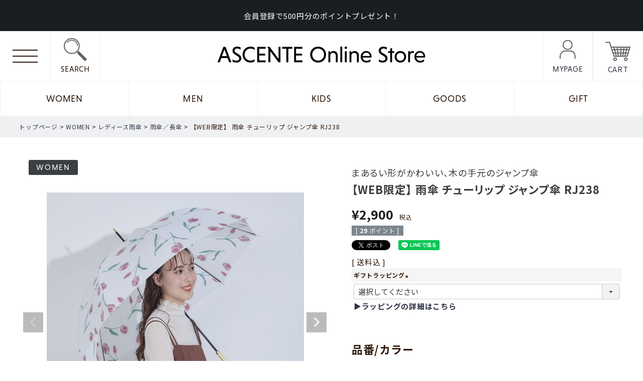

--- FILE ---
content_type: text/html;charset=UTF-8
request_url: https://www.ascenteonlinestore.com/c/women/women_umbrella/women_umbrella_long/rj238
body_size: 20811
content:
<!DOCTYPE html>
<html lang="ja"><head>
  <meta charset="UTF-8">
  
  <title>【WEB限定】 雨傘 チューリップ ジャンプ傘 RJ238 | ASCENTE Online Store</title>
  <meta name="viewport" content="width=device-width">


    <meta name="description" content="【WEB限定】 雨傘 チューリップ ジャンプ傘 RJ238 雨傘／長傘 ASCENTE Online Store">
    <meta name="keywords" content="【WEB限定】 雨傘 チューリップ ジャンプ傘 RJ238,雨傘／長傘,ASCENTE Online Store">
  
  <link rel="stylesheet" href="https://ascente.itembox.design/system/fs_style.css?t=20251118042554">
  <link rel="stylesheet" href="https://ascente.itembox.design/generate/theme4/fs_theme.css?t=20260115132248">
  <link rel="stylesheet" href="https://ascente.itembox.design/generate/theme4/fs_original.css?t=20260115132248">
  
  <link rel="canonical" href="https://www.ascenteonlinestore.com/c/women/women_umbrella/women_umbrella_long/rj238">
  
  
  
  
  <script>
    window._FS=window._FS||{};_FS.val={"tiktok":{"enabled":false,"pixelCode":null},"recaptcha":{"enabled":false,"siteKey":null},"clientInfo":{"memberId":"guest","fullName":"ゲスト","lastName":"","firstName":"ゲスト","nickName":"ゲスト","stageId":"","stageName":"","subscribedToNewsletter":"false","loggedIn":"false","totalPoints":"","activePoints":"","pendingPoints":"","purchasePointExpiration":"","specialPointExpiration":"","specialPoints":"","pointRate":"","companyName":"","membershipCardNo":"","wishlist":"","prefecture":""},"enhancedEC":{"ga4Dimensions":{"userScope":{"stage":"{@ member.stage_order @}","login":"{@ member.logged_in @}"}},"amazonCheckoutName":"Amazon Pay","measurementId":"G-FYHRKY3VJZ","dimensions":{"dimension1":{"key":"log","value":"{@ member.logged_in @}"},"dimension2":{"key":"mem","value":"{@ member.stage_order @}"}}},"shopKey":"ascente","device":"PC","productType":"1","cart":{"stayOnPage":true}};
  </script>
  
  <script src="/shop/js/webstore-nr.js?t=20251118042554"></script>
  <script src="/shop/js/webstore-vg.js?t=20251118042554"></script>
  
  
  
  
    <meta property="og:title" content="【WEB限定】 雨傘 チューリップ ジャンプ傘 RJ238 | ASCENTE Online Store">
    <meta property="og:type" content="og:product">
    <meta property="og:url" content="https://www.ascenteonlinestore.com/c/women/women_umbrella/women_umbrella_long/rj238">
    <meta property="og:image" content="https://ascente.itembox.design/product/000/000000000010/000000000010-02-l.jpg?t&#x3D;20251218130707">
    <meta property="og:site_name" content="ASCENTE Online Store">
    <meta property="og:description" content="【WEB限定】 雨傘 チューリップ ジャンプ傘 RJ238 雨傘／長傘 ASCENTE Online Store">
    <meta property="product:price:amount" content="2900">
    <meta property="product:price:currency" content="JPY">
    <meta property="product:product_link" content="https://www.ascenteonlinestore.com/c/women/women_umbrella/women_umbrella_long/rj238">
  
  
  
  
  
    <script type="text/javascript" >
      document.addEventListener('DOMContentLoaded', function() {
        _FS.CMATag('{"fs_member_id":"{@ member.id @}","fs_page_kind":"product","fs_product_url":"rj238"}')
      })
    </script>
  
  
  



<script async src="https://www.googletagmanager.com/gtag/js?id=G-FYHRKY3VJZ"></script>

<script><!--
_FS.setTrackingTag('%3Cscript+src%3D%22%2F%2Fstatics.a8.net%2Fa8sales%2Fa8sales.js%22%3E%3C%2Fscript%3E%0A%3Cscript+src%3D%22%2F%2Fstatics.a8.net%2Fa8sales%2Fa8crossDomain.js+%22%3E%3C%2Fscript%3E%0A%3C%21--+Google+tag+%28gtag.js%29+--%3E%0A%3Cscript+async+src%3D%22https%3A%2F%2Fwww.googletagmanager.com%2Fgtag%2Fjs%3Fid%3DAW-993320654%22%3E%3C%2Fscript%3E%0A%3Cscript%3E%0A++window.dataLayer+%3D+window.dataLayer+%7C%7C+%5B%5D%3B%0A++function+gtag%28%29%7BdataLayer.push%28arguments%29%3B%7D%0A++gtag%28%27js%27%2C+new+Date%28%29%29%3B%0A%0A++gtag%28%27config%27%2C+%27AW-993320654%27%2C+%7B+%27+allow_enhanced_conversions%27%3Atrue+%7D%29%3B%0A%3C%2Fscript%3E%0A%0A%3Cscript%3E%0Agtag%28%27event%27%2C%27view_item%27%2C+%7B%0A%27value%27%3A+2900%2C%0A%27items%27%3A+%5B%0A%7B%0A%27id%27%3A+10%2C%0A%27google_business_vertical%27%3A+%27retail%27%0A%7D%0A%5D%0A%7D%29%3B%0A%3C%2Fscript%3E%0A%3C%21--+Google+Tag+Manager+--%3E%0A%3Cscript%3E%28function%28w%2Cd%2Cs%2Cl%2Ci%29%7Bw%5Bl%5D%3Dw%5Bl%5D%7C%7C%5B%5D%3Bw%5Bl%5D.push%28%7B%27gtm.start%27%3A%0Anew+Date%28%29.getTime%28%29%2Cevent%3A%27gtm.js%27%7D%29%3Bvar+f%3Dd.getElementsByTagName%28s%29%5B0%5D%2C%0Aj%3Dd.createElement%28s%29%2Cdl%3Dl%21%3D%27dataLayer%27%3F%27%26l%3D%27%2Bl%3A%27%27%3Bj.async%3Dtrue%3Bj.src%3D%0A%27https%3A%2F%2Fwww.googletagmanager.com%2Fgtm.js%3Fid%3D%27%2Bi%2Bdl%3Bf.parentNode.insertBefore%28j%2Cf%29%3B%0A%7D%29%28window%2Cdocument%2C%27script%27%2C%27dataLayer%27%2C%27GTM-NHH9HQMX%27%29%3B%3C%2Fscript%3E%0A%3C%21--+End+Google+Tag+Manager+--%3E');
--></script>
</head>
<body class="fs-body-product fs-body-product-rj238" id="fs_ProductDetails">

<div class="fs-l-page">
<!-- **サイト告知（フリーパーツ）↓↓ -->
<div class="fs-p-messageBoard" style="background-color: ;"><!-- 背景色を指定したい場合はここに#から始まるカラーコードを入れてください -->
  <strong class="fs-p-messageBoard__heading">
    <!--<span class="fs-p-messageBoard__heading__date"></span>-->
    <a href="https://www.ascenteonlinestore.com/f/information#20230627" class="fs-p-messageBoard__heading__link" style="color: #fff;">
      会員登録で500円分のポイントプレゼント！
    </a>
  </strong>
</div>
<!-- **サイト告知（フリーパーツ）↑↑ -->
<header class="fs-l-header">
<div class="fs-l-header__contents">
<div class="fs-l-header__leftContainer">
<!-- **ドロワーメニューアイコン（フリーパーツ）↓↓ -->
<div class="fs-l-header__drawerOpener">
  <label for="fs_p_ctrlDrawer" class="fs-p-drawerButton fs-p-drawerButton--open">
    <i class="fs-p-drawerButton__icon fs-icon--navCtrl"></i>
    <span class="fs-p-drawerButton__label">menu</span>
  </label>
</div>
<!-- **ドロワーメニューアイコン（フリーパーツ）↑↑ -->
</div>
<!-- **検索ドロワーメニューボタンン （フリーパーツ） ↓↓ -->
<div class="cs-p-CartButton cs-p-headerBtn">
  <label for="fs_p_ctrlDrawerSearch" class="fs-p-drawerButton fs-p-drawerButton--open">
    <img class="cs-p-CartButton__icon" src="https://ascente.itembox.design/item/icon_search.svg?t=20260116112352" alt="検索">
    <span class="cs-p-CartButton__label en">SEARCH</span>
  </label>
</div>
<!-- **検索ドロワーメニューボタン （フリーパーツ） ↑↑ -->
<!-- **ECサイトロゴ（フリーパーツ）↓↓ -->
<div class="fs-l-header__logo">
  <div class="fs-p-logo">
    <a href="/"><img src="https://ascente.itembox.design/item/head_logo.svg?t=20260116112352" alt="a.s.s.a" class="fs-p-logo__image"></a>
  </div>
</div>
<!-- **ECサイトロゴ（フリーパーツ）↑↑ -->
<!-- **マイページボタン （フリーパーツ） ↓↓ -->
<div class="cs-p-CartButton cs-p-headerBtn">
  <a href="/p/login" class="cs-p-CartButton__button">
    <img class="cs-p-CartButton__icon" src="https://ascente.itembox.design/item/icon_data.svg?t=20260116112352" alt="マイページ">
    <span class="cs-p-CartButton__label en">MYPAGE</span>
  </a>
</div>
<!-- **マイページボタン （フリーパーツ） ↑↑ -->
<!-- **商品数表示カートボタン （フリーパーツ） ↓↓ -->
<div class="cs-p-CartButton cs-p-headerBtn">
  <a href="/p/cart" class="cs-p-CartButton__button">
    <img class="cs-p-CartButton__icon" src="https://ascente.itembox.design/item/icon_cart.svg?t=20260116112352" alt="カート">
    <span class="cs-p-CartButton__label">CART</span>
    <span class="fs-p-cartItemNumber fs-client-cart-count fs-clientInfo"></span>
  </a>
</div>
<!-- **商品数表示カートボタン （フリーパーツ） ↑↑ -->
</div>
<ul class="cs-p-headerNavBar fs-pt-menu fs-pt-menu--lv1">

<li class="fs-pt-menu__item fs-pt-menu__item--lv1 fs-pt_menu__item--women">
<span class="fs-pt-menu__heading fs-pt-menu__heading--lv1">
<a href="/c/women" class="fs-pt-menu__link fs-pt-menu__link--lv1">WOMEN</a>
</span>
<ul class="fs-pt-menu__submenu fs-pt-menu--lv2">

<li class="fs-pt-menu__item fs-pt-menu__item--lv2 fs-pt_menu__item--women_umbrella_long">
<span class="fs-pt-menu__heading fs-pt-menu__heading--lv2">
<a href="/c/women/women_umbrella/women_umbrella_long" class="fs-pt-menu__link fs-pt-menu__link--lv2">雨傘／長傘</a>
</span>
</li>


<li class="fs-pt-menu__item fs-pt-menu__item--lv2 fs-pt_menu__item--women_umbrella_mini">
<span class="fs-pt-menu__heading fs-pt-menu__heading--lv2">
<a href="/c/women/women_umbrella/women_umbrella_mini" class="fs-pt-menu__link fs-pt-menu__link--lv2">雨傘／折りたたみ傘</a>
</span>
</li>


<li class="fs-pt-menu__item fs-pt-menu__item--lv2 fs-pt_menu__item--women_parasol_long">
<span class="fs-pt-menu__heading fs-pt-menu__heading--lv2">
<a href="/c/women/women_parasol/women_parasol_long" class="fs-pt-menu__link fs-pt-menu__link--lv2">日傘／長傘</a>
</span>
</li>


<li class="fs-pt-menu__item fs-pt-menu__item--lv2 fs-pt_menu__item--women_parasol_mini">
<span class="fs-pt-menu__heading fs-pt-menu__heading--lv2">
<a href="/c/women/women_parasol/women_parasol_mini" class="fs-pt-menu__link fs-pt-menu__link--lv2">日傘／折りたたみ傘</a>
</span>
</li>

</ul>

</li>


<li class="fs-pt-menu__item fs-pt-menu__item--lv1 fs-pt_menu__item--men">
<span class="fs-pt-menu__heading fs-pt-menu__heading--lv1">
<a href="/c/men" class="fs-pt-menu__link fs-pt-menu__link--lv1">MEN</a>
</span>
<ul class="fs-pt-menu__submenu fs-pt-menu--lv2">

<li class="fs-pt-menu__item fs-pt-menu__item--lv2 fs-pt_menu__item--men_umbrella_long">
<span class="fs-pt-menu__heading fs-pt-menu__heading--lv2">
<a href="/c/men/men_umbrella/men_umbrella_long" class="fs-pt-menu__link fs-pt-menu__link--lv2">雨傘／長傘</a>
</span>
</li>


<li class="fs-pt-menu__item fs-pt-menu__item--lv2 fs-pt_menu__item--men_umbrella_mini">
<span class="fs-pt-menu__heading fs-pt-menu__heading--lv2">
<a href="/c/men/men_umbrella/men_umbrella_mini" class="fs-pt-menu__link fs-pt-menu__link--lv2">雨傘／折りたたみ傘</a>
</span>
</li>


<li class="fs-pt-menu__item fs-pt-menu__item--lv2 fs-pt_menu__item--men_parasol_long">
<span class="fs-pt-menu__heading fs-pt-menu__heading--lv2">
<a href="/c/men/men_parasol/men_parasol_long" class="fs-pt-menu__link fs-pt-menu__link--lv2">日傘／長傘</a>
</span>
</li>


<li class="fs-pt-menu__item fs-pt-menu__item--lv2 fs-pt_menu__item--men_parasol_mini">
<span class="fs-pt-menu__heading fs-pt-menu__heading--lv2">
<a href="/c/men/men_parasol/men_parasol_mini" class="fs-pt-menu__link fs-pt-menu__link--lv2">日傘／折りたたみ傘</a>
</span>
</li>

</ul>

</li>


<li class="fs-pt-menu__item fs-pt-menu__item--lv1 fs-pt_menu__item--kids">
<span class="fs-pt-menu__heading fs-pt-menu__heading--lv1">
<a href="/c/kids" class="fs-pt-menu__link fs-pt-menu__link--lv1">KIDS</a>
</span>
<ul class="fs-pt-menu__submenu fs-pt-menu--lv2">

<li class="fs-pt-menu__item fs-pt-menu__item--lv2 fs-pt_menu__item--kids_umbrella">
<span class="fs-pt-menu__heading fs-pt-menu__heading--lv2">
<a href="/c/kids/kids_umbrella" class="fs-pt-menu__link fs-pt-menu__link--lv2">キッズ雨傘</a>
</span>
</li>


<li class="fs-pt-menu__item fs-pt-menu__item--lv2 fs-pt_menu__item--kids_parasol">
<span class="fs-pt-menu__heading fs-pt-menu__heading--lv2">
<a href="/c/kids/kids_parasol" class="fs-pt-menu__link fs-pt-menu__link--lv2">キッズ日傘</a>
</span>
</li>

</ul>

</li>


<li class="fs-pt-menu__item fs-pt-menu__item--lv1 fs-pt_menu__item--goods">
<span class="fs-pt-menu__heading fs-pt-menu__heading--lv1">
<a href="/c/goods" class="fs-pt-menu__link fs-pt-menu__link--lv1">GOODS</a>
</span>
<ul class="fs-pt-menu__submenu fs-pt-menu--lv2">

<li class="fs-pt-menu__item fs-pt-menu__item--lv2 fs-pt_menu__item--raingoods">
<span class="fs-pt-menu__heading fs-pt-menu__heading--lv2">
<a href="/c/goods/raingoods" class="fs-pt-menu__link fs-pt-menu__link--lv2">レイングッズ</a>
</span>
</li>


<li class="fs-pt-menu__item fs-pt-menu__item--lv2 fs-pt_menu__item--warm_goods">
<span class="fs-pt-menu__heading fs-pt-menu__heading--lv2">
<a href="/c/goods/warm_goods" class="fs-pt-menu__link fs-pt-menu__link--lv2">ウォームグッズ</a>
</span>
</li>


<li class="fs-pt-menu__item fs-pt-menu__item--lv2 fs-pt_menu__item--bag_pouch">
<span class="fs-pt-menu__heading fs-pt-menu__heading--lv2">
<a href="/c/goods/bag_pouch" class="fs-pt-menu__link fs-pt-menu__link--lv2">バッグ／ポーチ</a>
</span>
</li>

</ul>

</li>

<li class="fs-pt-menu__item fs-pt-menu__item--lv1">
<span class="fs-pt-menu__heading fs-pt-menu__heading--lv1">
<a href="https://www.ascenteonlinestore.com/f/giftwrapping" class="fs-pt-menu__link fs-pt-menu__link--lv1">GIFT</a>
</span>
</li>
</ul>

</header>
<!-- **パンくずリストパーツ （システムパーツ） ↓↓ -->
<nav class="fs-c-breadcrumb">
<ol class="fs-c-breadcrumb__list">
<li class="fs-c-breadcrumb__listItem">
<a href="/">トップページ</a>
</li>
<li class="fs-c-breadcrumb__listItem">
<a href="/c/women">WOMEN</a>
</li>
<li class="fs-c-breadcrumb__listItem">
<a href="/c/women/women_umbrella">レディース雨傘</a>
</li>
<li class="fs-c-breadcrumb__listItem">
<a href="/c/women/women_umbrella/women_umbrella_long">雨傘／長傘</a>
</li>
<li class="fs-c-breadcrumb__listItem">
【WEB限定】 雨傘 チューリップ ジャンプ傘 RJ238
</li>
</ol>
</nav>
<!-- **パンくずリストパーツ （システムパーツ） ↑↑ -->
<main class="fs-l-main fs-l-product"><div id="fs-page-error-container" class="fs-c-panelContainer">
  
  
</div>
<!-- **ドロワーメニュー制御用隠しチェックボックス（フリーパーツ） ↓↓ -->
<input type="checkbox" name="ctrlDrawer" value="" style="display:none;" id="fs_p_ctrlDrawer" class="fs-p-ctrlDrawer">
<!-- **ドロワーメニュー制御用隠しチェックボックス（フリーパーツ） ↑↑ -->
<aside class="fs-p-drawer fs-l-sideArea menu">
<!-- **ドロワーメニュー上部 （フリーパーツ） ↓↓ -->
<div class="cs-drawer-top">
  <div class="fs-clientInfo">
    <div class="fs-p-drawer__loginLogout">
      <a href="/p/logout" class="fs-p-drawer__loginLogout__logout is-loggedIn--{@ member.logged_in @}">ログアウト</a>
      <a href="/p/login" class="fs-p-drawer__loginLogout__login is-loggedIn--{@ member.logged_in @}">ログイン</a>
    </div>
    <div class="fs-p-drawer__register">
      <a href="/p/register" class="fs-p-drawer__loginLogout__logout">新規会員登録</a>
    </div>
  </div>
  <div class="cs-bnr drawer menu fs-pt-column">
<a href="https://www.ascenteonlinestore.com/c/onlinelimited/" class="fs-pt-column__item">
<span class="fs-pt-column__image">
<img src="https://ascente.itembox.design/item/campaign_3.jpg?t=20260116112352" alt="キャンペーン3.jpg">
</span>
</a>
<a href="/f/giftwrapping" class="fs-pt-column__item">
<span class="fs-pt-column__image">
<img src="https://ascente.itembox.design/item/campaign_2.jpg?t=20260116112352" alt="bnr_drawer_menu_2.png">
</span>
</a>

</div>

</div>
<!-- **ドロワーメニュー上部 （フリーパーツ）↑↑ -->
<!-- **-商品一覧見出し(ドロワーメニュー)（フリーパーツ） ↓↓ -->
<h2 class="fs-p-drawer__heading">商品一覧</h2>
<!-- **商品一覧見出し(ドロワーメニュー)（フリーパーツ） ↑↑ -->
<ul class="fs-p-sideMenu category fs-pt-menu fs-pt-menu--lv1">

<li class="fs-pt-menu__item fs-pt-menu__item--lv1 fs-pt_menu__item--women">
<span class="fs-pt-menu__heading fs-pt-menu__heading--lv1">
WOMEN
</span>
<ul class="fs-pt-menu__submenu fs-pt-menu--lv2">

<li class="fs-pt-menu__item fs-pt-menu__item--lv2 fs-pt_menu__item--women_umbrella_long">
<span class="fs-pt-menu__heading fs-pt-menu__heading--lv2">
<a href="/c/women/women_umbrella/women_umbrella_long" class="fs-pt-menu__link fs-pt-menu__link--lv2">雨傘／長傘</a>
</span>
</li>


<li class="fs-pt-menu__item fs-pt-menu__item--lv2 fs-pt_menu__item--women_umbrella_mini">
<span class="fs-pt-menu__heading fs-pt-menu__heading--lv2">
<a href="/c/women/women_umbrella/women_umbrella_mini" class="fs-pt-menu__link fs-pt-menu__link--lv2">雨傘／折りたたみ傘</a>
</span>
</li>


<li class="fs-pt-menu__item fs-pt-menu__item--lv2 fs-pt_menu__item--women_parasol_long">
<span class="fs-pt-menu__heading fs-pt-menu__heading--lv2">
<a href="/c/women/women_parasol/women_parasol_long" class="fs-pt-menu__link fs-pt-menu__link--lv2">日傘／長傘</a>
</span>
</li>


<li class="fs-pt-menu__item fs-pt-menu__item--lv2 fs-pt_menu__item--women_parasol_mini">
<span class="fs-pt-menu__heading fs-pt-menu__heading--lv2">
<a href="/c/women/women_parasol/women_parasol_mini" class="fs-pt-menu__link fs-pt-menu__link--lv2">日傘／折りたたみ傘</a>
</span>
</li>

<li class="fs-pt-menu__item fs-pt-menu__item--lv2">
<span class="fs-pt-menu__heading fs-pt-menu__heading--lv2">
<a href="/c/women/" class="fs-pt-menu__link fs-pt-menu__link--lv2">すべてのアイテム</a>
</span>
</li>
</ul>

</li>


<li class="fs-pt-menu__item fs-pt-menu__item--lv1 fs-pt_menu__item--men">
<span class="fs-pt-menu__heading fs-pt-menu__heading--lv1">
MEN
</span>
<ul class="fs-pt-menu__submenu fs-pt-menu--lv2">

<li class="fs-pt-menu__item fs-pt-menu__item--lv2 fs-pt_menu__item--men_umbrella_long">
<span class="fs-pt-menu__heading fs-pt-menu__heading--lv2">
<a href="/c/men/men_umbrella/men_umbrella_long" class="fs-pt-menu__link fs-pt-menu__link--lv2">雨傘／長傘</a>
</span>
</li>


<li class="fs-pt-menu__item fs-pt-menu__item--lv2 fs-pt_menu__item--men_umbrella_mini">
<span class="fs-pt-menu__heading fs-pt-menu__heading--lv2">
<a href="/c/men/men_umbrella/men_umbrella_mini" class="fs-pt-menu__link fs-pt-menu__link--lv2">雨傘／折りたたみ傘</a>
</span>
</li>


<li class="fs-pt-menu__item fs-pt-menu__item--lv2 fs-pt_menu__item--men_parasol_long">
<span class="fs-pt-menu__heading fs-pt-menu__heading--lv2">
<a href="/c/men/men_parasol/men_parasol_long" class="fs-pt-menu__link fs-pt-menu__link--lv2">日傘／長傘</a>
</span>
</li>


<li class="fs-pt-menu__item fs-pt-menu__item--lv2 fs-pt_menu__item--men_parasol_mini">
<span class="fs-pt-menu__heading fs-pt-menu__heading--lv2">
<a href="/c/men/men_parasol/men_parasol_mini" class="fs-pt-menu__link fs-pt-menu__link--lv2">日傘／折りたたみ傘</a>
</span>
</li>

<li class="fs-pt-menu__item fs-pt-menu__item--lv2">
<span class="fs-pt-menu__heading fs-pt-menu__heading--lv2">
<a href="/c/men/" class="fs-pt-menu__link fs-pt-menu__link--lv2">すべてのアイテム</a>
</span>
</li>
</ul>

</li>


<li class="fs-pt-menu__item fs-pt-menu__item--lv1 fs-pt_menu__item--kids">
<span class="fs-pt-menu__heading fs-pt-menu__heading--lv1">
KIDS
</span>
<ul class="fs-pt-menu__submenu fs-pt-menu--lv2">

<li class="fs-pt-menu__item fs-pt-menu__item--lv2 fs-pt_menu__item--kids_umbrella">
<span class="fs-pt-menu__heading fs-pt-menu__heading--lv2">
<a href="/c/kids/kids_umbrella" class="fs-pt-menu__link fs-pt-menu__link--lv2">キッズ雨傘</a>
</span>
</li>


<li class="fs-pt-menu__item fs-pt-menu__item--lv2 fs-pt_menu__item--kids_parasol">
<span class="fs-pt-menu__heading fs-pt-menu__heading--lv2">
<a href="/c/kids/kids_parasol" class="fs-pt-menu__link fs-pt-menu__link--lv2">キッズ日傘</a>
</span>
</li>

<li class="fs-pt-menu__item fs-pt-menu__item--lv2">
<span class="fs-pt-menu__heading fs-pt-menu__heading--lv2">
<a href="/c/kids/" class="fs-pt-menu__link fs-pt-menu__link--lv2">すべてのアイテム</a>
</span>
</li>
</ul>

</li>


<li class="fs-pt-menu__item fs-pt-menu__item--lv1 fs-pt_menu__item--goods">
<span class="fs-pt-menu__heading fs-pt-menu__heading--lv1">
GOODS
</span>
<ul class="fs-pt-menu__submenu fs-pt-menu--lv2">

<li class="fs-pt-menu__item fs-pt-menu__item--lv2 fs-pt_menu__item--raingoods">
<span class="fs-pt-menu__heading fs-pt-menu__heading--lv2">
<a href="/c/goods/raingoods" class="fs-pt-menu__link fs-pt-menu__link--lv2">レイングッズ</a>
</span>
</li>


<li class="fs-pt-menu__item fs-pt-menu__item--lv2 fs-pt_menu__item--warm_goods">
<span class="fs-pt-menu__heading fs-pt-menu__heading--lv2">
<a href="/c/goods/warm_goods" class="fs-pt-menu__link fs-pt-menu__link--lv2">ウォームグッズ</a>
</span>
</li>


<li class="fs-pt-menu__item fs-pt-menu__item--lv2 fs-pt_menu__item--bag_pouch">
<span class="fs-pt-menu__heading fs-pt-menu__heading--lv2">
<a href="/c/goods/bag_pouch" class="fs-pt-menu__link fs-pt-menu__link--lv2">バッグ／ポーチ</a>
</span>
</li>

<li class="fs-pt-menu__item fs-pt-menu__item--lv2">
<span class="fs-pt-menu__heading fs-pt-menu__heading--lv2">
<a href="/c/goods/" class="fs-pt-menu__link fs-pt-menu__link--lv2">すべてのアイテム</a>
</span>
</li>
</ul>

</li>


<li class="fs-pt-menu__item fs-pt-menu__item--lv1 fs-pt_menu__item--onlinelimited">
<span class="fs-pt-menu__heading fs-pt-menu__heading--lv1">
OnlineLimited
</span>
<ul class="fs-pt-menu__submenu fs-pt-menu--lv2">

<li class="fs-pt-menu__item fs-pt-menu__item--lv2 fs-pt_menu__item--online_women_umbrella">
<span class="fs-pt-menu__heading fs-pt-menu__heading--lv2">
<a href="/c/onlinelimited/online_women_umbrella" class="fs-pt-menu__link fs-pt-menu__link--lv2">WOMEN雨傘（OnlineLimited）</a>
</span>
</li>


<li class="fs-pt-menu__item fs-pt-menu__item--lv2 fs-pt_menu__item--online_women_parasol">
<span class="fs-pt-menu__heading fs-pt-menu__heading--lv2">
<a href="/c/onlinelimited/online_women_parasol" class="fs-pt-menu__link fs-pt-menu__link--lv2">WOMEN日傘（OnlineLimited）</a>
</span>
</li>


<li class="fs-pt-menu__item fs-pt-menu__item--lv2 fs-pt_menu__item--online_men">
<span class="fs-pt-menu__heading fs-pt-menu__heading--lv2">
<a href="/c/onlinelimited/online_men" class="fs-pt-menu__link fs-pt-menu__link--lv2">MEN（OnlineLimited）</a>
</span>
</li>


<li class="fs-pt-menu__item fs-pt-menu__item--lv2 fs-pt_menu__item--online_kids">
<span class="fs-pt-menu__heading fs-pt-menu__heading--lv2">
<a href="/c/onlinelimited/online_kids" class="fs-pt-menu__link fs-pt-menu__link--lv2">KIDS（OnlineLimited）</a>
</span>
</li>

<li class="fs-pt-menu__item fs-pt-menu__item--lv2">
<span class="fs-pt-menu__heading fs-pt-menu__heading--lv2">
<a href="/c/onlinelimited/" class="fs-pt-menu__link fs-pt-menu__link--lv2">すべてのアイテム</a>
</span>
</li>
</ul>

</li>

<li class="fs-pt_menu__item--all fs-pt-menu__item fs-pt-menu__item--lv1">
<span class="fs-pt-menu__heading fs-pt-menu__heading--lv1">
<a href="/p/search?keyword=" class="fs-pt-menu__link fs-pt-menu__link--lv1">ALL</a>
</span>
</li>
</ul>

<!-- **-ガイド・サポート見出し(ドロワーメニュー)（フリーパーツ） ↓↓ -->
<h2 class="fs-p-drawer__heading">ガイド・サポート</h2>
<!-- **ガイド・サポート見出し(ドロワーメニュー)（フリーパーツ） ↑↑ -->
<ul class="fs-p-sideMenu guide fs-pt-menu fs-pt-menu--lv1">
<li class="fs-pt-menu__item fs-pt-menu__item--lv1">
<span class="fs-pt-menu__heading fs-pt-menu__heading--lv1">
<a href="/f/guide" class="fs-pt-menu__link fs-pt-menu__link--lv1">お買い物ガイド</a>
</span>
</li>
<li class="fs-pt-menu__item fs-pt-menu__item--lv1">
<span class="fs-pt-menu__heading fs-pt-menu__heading--lv1">
<a href="/f/giftwrapping" class="fs-pt-menu__link fs-pt-menu__link--lv1">ギフトラッピングについて</a>
</span>
</li>
<li class="fs-pt-menu__item fs-pt-menu__item--lv1">
<span class="fs-pt-menu__heading fs-pt-menu__heading--lv1">
<a href="https://www.ascenteonlinestore.com/f/assa/" class="fs-pt-menu__link fs-pt-menu__link--lv1">ブランドについて</a>
</span>
</li>
<li class="fs-pt-menu__item fs-pt-menu__item--lv1">
<span class="fs-pt-menu__heading fs-pt-menu__heading--lv1">
<a href="/f/contact" class="fs-pt-menu__link fs-pt-menu__link--lv1">お問い合わせ</a>
</span>
</li>
<li class="fs-pt-menu__item fs-pt-menu__item--lv1">
<span class="fs-pt-menu__heading fs-pt-menu__heading--lv1">
<a href="/f/company" class="fs-pt-menu__link fs-pt-menu__link--lv1">運営会社</a>
</span>
</li>
</ul>

<!-- **-SNS見出し(ドロワーメニュー)（フリーパーツ） ↓↓ -->
<h2 class="fs-p-drawer__heading">SNS</h2>
<!-- **SNS見出し(ドロワーメニュー)（フリーパーツ） ↑↑ -->
<!-- **SNSメニュー（フリーパーツ）↓↓ -->
<!-- **SNSアカウントリンク（フリーパーツ）↓↓ -->
<ul class="fs-p-footerSnsLink">
  <li class="fs-p-footerSnsLink__item">
    <a href="https://www.instagram.com/a.s.s.a_official/" target="_blank" class="fs-p-footerSnsLink__item__icon"><img src="https://ascente.itembox.design/item/footer_instagram.svg?t=20260116112352" alt="instagram"></a>
  </li>
  <li class="fs-p-footerSnsLink__item">
    <a href="https://twitter.com/assa__official" target="_blank" class="fs-p-footerSnsLink__item__icon"><img src="https://ascente.itembox.design/item/footer_twitter.svg?t=20260116112352" alt="twitter"></a>
  </li>
  <li class="fs-p-footerSnsLink__item">
    <a href="https://www.facebook.com/a.s.s.a.umbrella/" target="_blank" class="fs-p-footerSnsLink__item__icon"><img src="https://ascente.itembox.design/item/footer_facebook.svg?t=20260116112352" alt="facebook"></a>
  </li>
</ul>
<!-- **SNSアカウントリンク（フリーパーツ）↑↑ -->

<div class="cs-drawer-link">
  <a href="https://www.ascente-group.co.jp/" target="_blank" class="cs-btn blank">コーポレート<br>サイト</a>
  <a href="https://assa-jp.com/" target="_blank" class="cs-btn blank">ブランド<br>サイト</a>
</div>
<!-- **SNSメニュー（フリーパーツ）↑↑ -->
</aside>
<label for="fs_p_ctrlDrawer" class="fs-p-drawerOverlay"></label>
<!-- **検索ドロワーメニュー制御用隠しチェックボックス（フリーパーツ） ↓↓ -->
<input type="checkbox" name="ctrlDrawerSearch" value="" style="display:none;" id="fs_p_ctrlDrawerSearch" class="fs-p-ctrlDrawer">
<!-- **検索ドロワーメニュー制御用隠しチェックボックス（フリーパーツ） ↑↑ -->
<aside class="fs-p-drawer fs-l-sideArea search">
<!-- **商品キーワード検索フォーム（フリーパーツ）↓↓ -->
<div class="fs-p-searchForm">
  <form action="/p/search" method="get">
    <span class="fs-p-searchForm__inputGroup fs-p-inputGroup">
      <input type="text" name="keyword" maxlength="1000" placeholder="キーワードやアイテム名で検索" class="fs-p-searchForm__input fs-p-inputGroup__input">
      <button type="submit" class="fs-p-searchForm__button fs-p-inputGroup__button">検索</button>
    </span>
  </form>
</div>

<script type="application/ld+json">
{
  "@context": "http://schema.org",
  "@type": "WebSite",
  "url": "https://www.ascenteonlinestore.com",
  "potentialAction": {
    "@type": "SearchAction",
    "target": "https://www.ascenteonlinestore.com/p/search?keyword={search_term_string}",
    "query-input": "required name=search_term_string"
  }
}
</script>
<!-- **商品キーワード検索フォーム（フリーパーツ）↑↑ -->
<!-- **詳細商品検索フォーム（フリーパーツ）↓↓ -->
<div class="fs-p-productSearch">
  <div class="fs-p-productSearch__parameter"></div>
  <input type="checkbox" value="" style="display:none;" id="fs_p__ctrlSeachForm">
  <label for="fs_p__ctrlSeachForm" class="fs-p-productSearch__formSwitch">
    <span class="fs-p-productSearch__formOpen">詳細検索</span>
    <span class="fs-p-productSearch__formClose">閉じる</span>
  </label>
  <div class="fs-p-productSearch__search">
    <form action="/p/search" method="get" class="fs-p-productSearch__form">
      <div class="fs-p-productSearch__field">
        <table class="fs-p-productSearch__inputTable fs-c-inputTable">
          <tbody>

<!-- **カラー検索（1）↓↓ -->
<tr>
              <th class="fs-c-inputTable__headerCell">カラー</th>
              <td class="fs-c-inputTable__dataCell">
                <div class="fs-c-radioGroup">
                  <span class="fs-c-radio">
                    <input type="radio" name="tag" id="fs_input_productSearchVariationX2_1" class="fs-c-radio__radio" value="ホワイト">
                    <label for="fs_input_productSearchVariationX2_1" class="fs-c-radio__label">
                      <span class="fs-c-radio__radioMark"></span><span class="fs-c-radio__labelText">ホワイト</span>
                    </label>
                  </span>
                  <span class="fs-c-radio">
                    <input type="radio" name="tag" id="fs_input_productSearchVariationX2_2" class="fs-c-radio__radio" value="ピンク">
                    <label for="fs_input_productSearchVariationX2_2" class="fs-c-radio__label">
                      <span class="fs-c-radio__radioMark"></span><span class="fs-c-radio__labelText">ピンク</span>
                    </label>
                  </span>
                  <span class="fs-c-radio">
                    <input type="radio" name="tag" id="fs_input_productSearchVariationX2_3" class="fs-c-radio__radio" value="ブラック">
                    <label for="fs_input_productSearchVariationX2_3" class="fs-c-radio__label">
                      <span class="fs-c-radio__radioMark"></span><span class="fs-c-radio__labelText">ブラック</span>
                    </label>
                  </span>
<span class="fs-c-radio">
                    <input type="radio" name="tag" id="fs_input_productSearchVariationX2_4" class="fs-c-radio__radio" value="ネイビー">
                    <label for="fs_input_productSearchVariationX2_4" class="fs-c-radio__label">
                      <span class="fs-c-radio__radioMark"></span><span class="fs-c-radio__labelText">ネイビー</span>
                    </label>
                  </span>
<span class="fs-c-radio">
                    <input type="radio" name="tag" id="fs_input_productSearchVariationX2_5" class="fs-c-radio__radio" value="グレー">
                    <label for="fs_input_productSearchVariationX2_5" class="fs-c-radio__label">
                      <span class="fs-c-radio__radioMark"></span><span class="fs-c-radio__labelText">グレー</span>
                    </label>
                  </span>
<span class="fs-c-radio">
                    <input type="radio" name="tag" id="fs_input_productSearchVariationX2_6" class="fs-c-radio__radio" value="パープル">
                    <label for="fs_input_productSearchVariationX2_6" class="fs-c-radio__label">
                      <span class="fs-c-radio__radioMark"></span><span class="fs-c-radio__labelText">パープル</span>
                    </label>
                  </span>
<span class="fs-c-radio">
                    <input type="radio" name="tag" id="fs_input_productSearchVariationX2_7" class="fs-c-radio__radio" value="グリーン">
                    <label for="fs_input_productSearchVariationX2_7" class="fs-c-radio__label">
                      <span class="fs-c-radio__radioMark"></span><span class="fs-c-radio__labelText">グリーン</span>
                    </label>
                  </span>
<span class="fs-c-radio">
                    <input type="radio" name="tag" id="fs_input_productSearchVariationX2_8" class="fs-c-radio__radio" value="イエロー">
                    <label for="fs_input_productSearchVariationX2_8" class="fs-c-radio__label">
                      <span class="fs-c-radio__radioMark"></span><span class="fs-c-radio__labelText">イエロー</span>
                    </label>
                  </span>
<span class="fs-c-radio">
                    <input type="radio" name="tag" id="fs_input_productSearchVariationX2_9" class="fs-c-radio__radio" value="オレンジ">
                    <label for="fs_input_productSearchVariationX2_9" class="fs-c-radio__label">
                      <span class="fs-c-radio__radioMark"></span><span class="fs-c-radio__labelText">オレンジ</span>
                    </label>
                  </span>
<span class="fs-c-radio">
                    <input type="radio" name="tag" id="fs_input_productSearchVariationX2_10" class="fs-c-radio__radio" value="ベージュ">
                    <label for="fs_input_productSearchVariationX2_10" class="fs-c-radio__label">
                      <span class="fs-c-radio__radioMark"></span><span class="fs-c-radio__labelText">ベージュ</span>
                    </label>
                  </span>
<span class="fs-c-radio">
                    <input type="radio" name="tag" id="fs_input_productSearchVariationX2_11" class="fs-c-radio__radio" value="レッド">
                    <label for="fs_input_productSearchVariationX2_11" class="fs-c-radio__label">
                      <span class="fs-c-radio__radioMark"></span><span class="fs-c-radio__labelText">レッド</span>
                    </label>
                  </span>
<span class="fs-c-radio">
                    <input type="radio" name="tag" id="fs_input_productSearchVariationX2_12" class="fs-c-radio__radio" value="ブルー">
                    <label for="fs_input_productSearchVariationX2_12" class="fs-c-radio__label">
                      <span class="fs-c-radio__radioMark"></span><span class="fs-c-radio__labelText">ブルー</span>
                    </label>
                  </span>
<span class="fs-c-radio">
                    <input type="radio" name="tag" id="fs_input_productSearchVariationX2_13" class="fs-c-radio__radio" value="カーキ">
                    <label for="fs_input_productSearchVariationX2_13" class="fs-c-radio__label">
                      <span class="fs-c-radio__radioMark"></span><span class="fs-c-radio__labelText">カーキ</span>
                    </label>
                  </span>
<span class="fs-c-radio">
                    <input type="radio" name="tag" id="fs_input_productSearchVariationX2_14" class="fs-c-radio__radio" value="ブラウン">
                    <label for="fs_input_productSearchVariationX2_14" class="fs-c-radio__label">
                      <span class="fs-c-radio__radioMark"></span><span class="fs-c-radio__labelText">ブラウン</span>
                    </label>
                  </span>
<span class="fs-c-radio">
                    <input type="radio" name="tag" id="fs_input_productSearchVariationX2_15" class="fs-c-radio__radio" value="その他">
                    <label for="fs_input_productSearchVariationX2_15" class="fs-c-radio__label">
                      <span class="fs-c-radio__radioMark"></span><span class="fs-c-radio__labelText">その他</span>
                    </label>
                  </span>
                </div>
              </td>
            </tr>




<!-- **柄・デザイン（2）↓↓ -->
<tr>
              <th class="fs-c-inputTable__headerCell">柄・デザイン</th>
              <td class="fs-c-inputTable__dataCell">
                <div class="fs-c-radioGroup">
                  <span class="fs-c-radio">
                    <input type="radio" name="tag" id="fs_input_productSearchVariationX3_1" class="fs-c-radio__radio" value="無地">
                    <label for="fs_input_productSearchVariationX3_1" class="fs-c-radio__label">
                      <span class="fs-c-radio__radioMark"></span><span class="fs-c-radio__labelText">無地</span>
                    </label>
                  </span>
                  <span class="fs-c-radio">
                    <input type="radio" name="tag" id="fs_input_productSearchVariationX3_2" class="fs-c-radio__radio" value="花">
                    <label for="fs_input_productSearchVariationX3_2" class="fs-c-radio__label">
                      <span class="fs-c-radio__radioMark"></span><span class="fs-c-radio__labelText">花</span>
                    </label>
                  </span>
                  <span class="fs-c-radio">
                    <input type="radio" name="tag" id="fs_input_productSearchVariationX3_3" class="fs-c-radio__radio" value="ストライプ">
                    <label for="fs_input_productSearchVariationX3_3" class="fs-c-radio__label">
                      <span class="fs-c-radio__radioMark"></span><span class="fs-c-radio__labelText">ストライプ</span>
                    </label>
                  </span>
<span class="fs-c-radio">
                    <input type="radio" name="tag" id="fs_input_productSearchVariationX3_4" class="fs-c-radio__radio" value="ボーダー">
                    <label for="fs_input_productSearchVariationX3_4" class="fs-c-radio__label">
                      <span class="fs-c-radio__radioMark"></span><span class="fs-c-radio__labelText">ボーダー</span>
                    </label>
                  </span>
<span class="fs-c-radio">
                    <input type="radio" name="tag" id="fs_input_productSearchVariationX3_5" class="fs-c-radio__radio" value="ドット">
                    <label for="fs_input_productSearchVariationX3_5" class="fs-c-radio__label">
                      <span class="fs-c-radio__radioMark"></span><span class="fs-c-radio__labelText">ドット</span>
                    </label>
                  </span>
<span class="fs-c-radio">
                    <input type="radio" name="tag" id="fs_input_productSearchVariationX3_6" class="fs-c-radio__radio" value="チェック">
                    <label for="fs_input_productSearchVariationX3_6" class="fs-c-radio__label">
                      <span class="fs-c-radio__radioMark"></span><span class="fs-c-radio__labelText">チェック</span>
                    </label>
                  </span>
<span class="fs-c-radio">
                    <input type="radio" name="tag" id="fs_input_productSearchVariationX3_7" class="fs-c-radio__radio" value="バイカラー">
                    <label for="fs_input_productSearchVariationX3_7" class="fs-c-radio__label">
                      <span class="fs-c-radio__radioMark"></span><span class="fs-c-radio__labelText">バイカラー</span>
                    </label>
                  </span>
<span class="fs-c-radio">
                    <input type="radio" name="tag" id="fs_input_productSearchVariationX3_8" class="fs-c-radio__radio" value="フリル">
                    <label for="fs_input_productSearchVariationX3_8" class="fs-c-radio__label">
                      <span class="fs-c-radio__radioMark"></span><span class="fs-c-radio__labelText">フリル</span>
                    </label>
                  </span>
<span class="fs-c-radio">
                    <input type="radio" name="tag" id="fs_input_productSearchVariationX3_9" class="fs-c-radio__radio" value="テープ">
                    <label for="fs_input_productSearchVariationX3_9" class="fs-c-radio__label">
                      <span class="fs-c-radio__radioMark"></span><span class="fs-c-radio__labelText">テープ</span>
                    </label>
                  </span>
<span class="fs-c-radio">
                    <input type="radio" name="tag" id="fs_input_productSearchVariationX3_10" class="fs-c-radio__radio" value="ヒートカット">
                    <label for="fs_input_productSearchVariationX3_10" class="fs-c-radio__label">
                      <span class="fs-c-radio__radioMark"></span><span class="fs-c-radio__labelText">ヒートカット</span>
                    </label>
                  </span>
<span class="fs-c-radio">
                    <input type="radio" name="tag" id="fs_input_productSearchVariationX3_11" class="fs-c-radio__radio" value="刺繍">
                    <label for="fs_input_productSearchVariationX3_11" class="fs-c-radio__label">
                      <span class="fs-c-radio__radioMark"></span><span class="fs-c-radio__labelText">刺繍</span>
                    </label>
                  </span>
<span class="fs-c-radio">
                    <input type="radio" name="tag" id="fs_input_productSearchVariationX3_12" class="fs-c-radio__radio" value="アニマル">
                    <label for="fs_input_productSearchVariationX3_12" class="fs-c-radio__label">
                      <span class="fs-c-radio__radioMark"></span><span class="fs-c-radio__labelText">アニマル</span>
                    </label>
                  </span>
<span class="fs-c-radio">
                    <input type="radio" name="tag" id="fs_input_productSearchVariationX3_13" class="fs-c-radio__radio" value="デニム">
                    <label for="fs_input_productSearchVariationX3_13" class="fs-c-radio__label">
                      <span class="fs-c-radio__radioMark"></span><span class="fs-c-radio__labelText">デニム</span>
                    </label>
                  </span>
<span class="fs-c-radio">
                    <input type="radio" name="tag" id="fs_input_productSearchVariationX3_14" class="fs-c-radio__radio" value="食べ物">
                    <label for="fs_input_productSearchVariationX3_14" class="fs-c-radio__label">
                      <span class="fs-c-radio__radioMark"></span><span class="fs-c-radio__labelText">食べ物</span>
                    </label>
                  </span>
<span class="fs-c-radio">
                    <input type="radio" name="tag" id="fs_input_productSearchVariationX3_15" class="fs-c-radio__radio" value="その他柄">
                    <label for="fs_input_productSearchVariationX3_15" class="fs-c-radio__label">
                      <span class="fs-c-radio__radioMark"></span><span class="fs-c-radio__labelText">その他</span>
                    </label>
                  </span>
<p></p><p></p>
                </div>
              </td>
            </tr>
          </tbody>
        </table>




<!-- **シリーズ検索（3）2列目↓↓ -->
        <table class="fs-p-productSearch__inputTable fs-c-inputTable">
          <tbody>
<tr>
              <th class="fs-c-inputTable__headerCell">シリーズ</th>
              <td class="fs-c-inputTable__dataCell">
                <div class="fs-c-radioGroup">
                  <span class="fs-c-radio">
                    <input type="radio" name="tag" id="fs_input_productSearchVariationX_1" class="fs-c-radio__radio" value="ALLINUMBRELLA">
                    <label for="fs_input_productSearchVariationX_1" class="fs-c-radio__label">
                      <span class="fs-c-radio__radioMark"></span>
                      <span class="fs-c-radio__radioLabelText">ALL IN UMBRELLA</span>
                    </label>
                  </span>
                  <span class="fs-c-radio">
                    <input type="radio" name="tag" id="fs_input_productSearchVariationX_2" class="fs-c-radio__radio" value="BODYWRAP100">
                    <label for="fs_input_productSearchVariationX_2" class="fs-c-radio__label">
                      <span class="fs-c-radio__radioMark"></span>
                      <span class="fs-c-radio__radioLabelText">BODY WRAP 100</span>
                    </label>
                  </span>
                  <span class="fs-c-radio">
                    <input type="radio" name="tag" id="fs_input_productSearchVariationX_3" class="fs-c-radio__radio" value="HEATDOWNPARASOL">
                    <label for="fs_input_productSearchVariationX_3" class="fs-c-radio__label">
                      <span class="fs-c-radio__radioMark"></span>
                      <span class="fs-c-radio__radioLabelText">HEAT DOWN PARASOL</span>
                    </label>
                  </span>
                  <span class="fs-c-radio">
                    <input type="radio" name="tag" id="fs_input_productSearchVariationX_4" class="fs-c-radio__radio" value="Ohanaparasol">
                    <label for="fs_input_productSearchVariationX_4" class="fs-c-radio__label">
                      <span class="fs-c-radio__radioMark"></span>
                      <span class="fs-c-radio__radioLabelText">Ohana Parasol</span>
                    </label>
                  </span>
                  <span class="fs-c-radio">
                    <input type="radio" name="tag" id="fs_input_productSearchVariationX_5" class="fs-c-radio__radio" value="1937">
                    <label for="fs_input_productSearchVariationX_5" class="fs-c-radio__label">
                      <span class="fs-c-radio__radioMark"></span>
                      <span class="fs-c-radio__radioLabelText">1937</span>
                    </label>
                  </span>
                </div>
              </td>
            </tr>





<!-- **特長検索（4）↓↓ -->
 <tr>
              <th class="fs-c-inputTable__headerCell">特長</th>
              <td class="fs-c-inputTable__dataCell">
                <div class="fs-c-radioGroup">
                  <span class="fs-c-radio">
                    <input type="radio" name="tag" id="fs_input_productSearchVariationX7_1" class="fs-c-radio__radio" value="軽量">
                    <label for="fs_input_productSearchVariationX7_1" class="fs-c-radio__label">
                      <span class="fs-c-radio__radioMark"></span>
                      <span class="fs-c-radio__radioLabelText">軽量</span>
                    </label>
                  </span>
                  <span class="fs-c-radio">
                    <input type="radio" name="tag" id="fs_input_productSearchVariationX7_2" class="fs-c-radio__radio" value="ビニール傘">
                    <label for="fs_input_productSearchVariationX7_2" class="fs-c-radio__label">
                      <span class="fs-c-radio__radioMark"></span>
                      <span class="fs-c-radio__radioLabelText">ビニール傘</span>
                    </label>
                  </span>
                  <span class="fs-c-radio">
                    <input type="radio" name="tag" id="fs_input_productSearchVariationX7_3" class="fs-c-radio__radio" value="ジャンプ">
                    <label for="fs_input_productSearchVariationX7_3" class="fs-c-radio__label">
                      <span class="fs-c-radio__radioMark"></span>
                      <span class="fs-c-radio__radioLabelText">ジャンプ</span>
                    </label>
                  </span>
                  <span class="fs-c-radio">
                    <input type="radio" name="tag" id="fs_input_productSearchVariationX7_4" class="fs-c-radio__radio" value="コンパクト">
                    <label for="fs_input_productSearchVariationX7_4" class="fs-c-radio__label">
                      <span class="fs-c-radio__radioMark"></span>
                      <span class="fs-c-radio__radioLabelText">コンパクト</span>
                    </label>
                  </span>
                </div>
              </td>
            </tr>  


<!-- **親骨検索（5）↓↓ -->
 <tr>
              <th class="fs-c-inputTable__headerCell">親骨の長さ</th>
              <td class="fs-c-inputTable__dataCell">
                <div class="fs-c-radioGroup">
                  <span class="fs-c-radio">
                    <input type="radio" name="tag" id="fs_input_productSearchVariationX6_1" class="fs-c-radio__radio" value="50cm">
                    <label for="fs_input_productSearchVariationX6_1" class="fs-c-radio__label">
                      <span class="fs-c-radio__radioMark"></span>
                      <span class="fs-c-radio__radioLabelText">50cm</span>
                    </label>
                  </span>
                  <span class="fs-c-radio">
                    <input type="radio" name="tag" id="fs_input_productSearchVariationX6_2" class="fs-c-radio__radio" value="55cm">
                    <label for="fs_input_productSearchVariationX6_2" class="fs-c-radio__label">
                      <span class="fs-c-radio__radioMark"></span>
                      <span class="fs-c-radio__radioLabelText">55cm</span>
                    </label>
                  </span>
                  <span class="fs-c-radio">
                    <input type="radio" name="tag" id="fs_input_productSearchVariationX6_3" class="fs-c-radio__radio" value="58cm">
                    <label for="fs_input_productSearchVariationX6_3" class="fs-c-radio__label">
                      <span class="fs-c-radio__radioMark"></span>
                      <span class="fs-c-radio__radioLabelText">58cm</span>
                    </label>
                  </span>
                  <span class="fs-c-radio">
                    <input type="radio" name="tag" id="fs_input_productSearchVariationX6_4" class="fs-c-radio__radio" value="60cm">
                    <label for="fs_input_productSearchVariationX6_4" class="fs-c-radio__label">
                      <span class="fs-c-radio__radioMark"></span>
                      <span class="fs-c-radio__radioLabelText">60cm</span>
                    </label>
                  </span>
                  <span class="fs-c-radio">
                    <input type="radio" name="tag" id="fs_input_productSearchVariationX6_5" class="fs-c-radio__radio" value="65cm">
                    <label for="fs_input_productSearchVariationX6_5" class="fs-c-radio__label">
                      <span class="fs-c-radio__radioMark"></span>
                      <span class="fs-c-radio__radioLabelText">65cm</span>
                    </label>
                  </span>
                </div>
              </td>
            </tr>            



<!-- **価格検索（6）↓↓ -->
<tr>
              <th class="fs-c-inputTable__headerCell">
                <label for="fs_input_productSearchPrice1">価格</label>
              </th>
              <td class="fs-c-inputTable__dataCell">
                <div class="fs-c-inputTextGroup">
                  <span class="fs-c-inputTextGroup__item">
                    <input type="text" name="minprice" maxlength="9" id="fs_input_productSearchPrice1" value="">
                  </span>
                  <span>〜</span>
                  <span class="fs-c-inputTextGroup__item">
                    <input type="text" name="maxprice" maxlength="9" id="fs_input_productSearchPrice2" value="">
                  </span>
                </div>
              </td>
            </tr>



          </tbody>

        </table>
        <div class="fs-p-productSearch__searchButtonContainer fs-c-buttonContainer">
          <button type="submit" class="fs-p-productSearch__searchButton fs-c-button--secondary">検索</button>
　　　　　　<p></p>
          <input type="reset" value="クリア">
        </div>
      </div>
    </form>
  </div>
</div>

<script type="application/ld+json">
{
  "@context": "http://schema.org",
  "@type": "WebSite",
  "url": "https://www.ascenteonlinestore.com",
  "potentialAction": {
    "@type": "SearchAction",
    "target": "https://www.ascenteonlinestore.com/p/search?keyword={search_term_string}",
    "query-input": "required name=search_term_string"
  }
}
</script>
<!-- **詳細商品検索フォーム（フリーパーツ）↑↑ -->
<ul class="fs-p-sideMenu category fs-pt-menu fs-pt-menu--lv1">

<li class="fs-pt-menu__item fs-pt-menu__item--lv1 fs-pt_menu__item--women">
<span class="fs-pt-menu__heading fs-pt-menu__heading--lv1">
WOMEN
</span>
<ul class="fs-pt-menu__submenu fs-pt-menu--lv2">

<li class="fs-pt-menu__item fs-pt-menu__item--lv2 fs-pt_menu__item--women_umbrella_long">
<span class="fs-pt-menu__heading fs-pt-menu__heading--lv2">
<a href="/c/women/women_umbrella/women_umbrella_long" class="fs-pt-menu__link fs-pt-menu__link--lv2">雨傘／長傘</a>
</span>
</li>


<li class="fs-pt-menu__item fs-pt-menu__item--lv2 fs-pt_menu__item--women_umbrella_mini">
<span class="fs-pt-menu__heading fs-pt-menu__heading--lv2">
<a href="/c/women/women_umbrella/women_umbrella_mini" class="fs-pt-menu__link fs-pt-menu__link--lv2">雨傘／折りたたみ傘</a>
</span>
</li>


<li class="fs-pt-menu__item fs-pt-menu__item--lv2 fs-pt_menu__item--women_parasol_long">
<span class="fs-pt-menu__heading fs-pt-menu__heading--lv2">
<a href="/c/women/women_parasol/women_parasol_long" class="fs-pt-menu__link fs-pt-menu__link--lv2">日傘／長傘</a>
</span>
</li>


<li class="fs-pt-menu__item fs-pt-menu__item--lv2 fs-pt_menu__item--women_parasol_mini">
<span class="fs-pt-menu__heading fs-pt-menu__heading--lv2">
<a href="/c/women/women_parasol/women_parasol_mini" class="fs-pt-menu__link fs-pt-menu__link--lv2">日傘／折りたたみ傘</a>
</span>
</li>

<li class="fs-pt-menu__item fs-pt-menu__item--lv2">
<span class="fs-pt-menu__heading fs-pt-menu__heading--lv2">
<a href="/c/women/" class="fs-pt-menu__link fs-pt-menu__link--lv2">すべてのアイテム</a>
</span>
</li>
</ul>

</li>


<li class="fs-pt-menu__item fs-pt-menu__item--lv1 fs-pt_menu__item--men">
<span class="fs-pt-menu__heading fs-pt-menu__heading--lv1">
MEN
</span>
<ul class="fs-pt-menu__submenu fs-pt-menu--lv2">

<li class="fs-pt-menu__item fs-pt-menu__item--lv2 fs-pt_menu__item--men_umbrella_long">
<span class="fs-pt-menu__heading fs-pt-menu__heading--lv2">
<a href="/c/men/men_umbrella/men_umbrella_long" class="fs-pt-menu__link fs-pt-menu__link--lv2">雨傘／長傘</a>
</span>
</li>


<li class="fs-pt-menu__item fs-pt-menu__item--lv2 fs-pt_menu__item--men_umbrella_mini">
<span class="fs-pt-menu__heading fs-pt-menu__heading--lv2">
<a href="/c/men/men_umbrella/men_umbrella_mini" class="fs-pt-menu__link fs-pt-menu__link--lv2">雨傘／折りたたみ傘</a>
</span>
</li>


<li class="fs-pt-menu__item fs-pt-menu__item--lv2 fs-pt_menu__item--men_parasol_long">
<span class="fs-pt-menu__heading fs-pt-menu__heading--lv2">
<a href="/c/men/men_parasol/men_parasol_long" class="fs-pt-menu__link fs-pt-menu__link--lv2">日傘／長傘</a>
</span>
</li>


<li class="fs-pt-menu__item fs-pt-menu__item--lv2 fs-pt_menu__item--men_parasol_mini">
<span class="fs-pt-menu__heading fs-pt-menu__heading--lv2">
<a href="/c/men/men_parasol/men_parasol_mini" class="fs-pt-menu__link fs-pt-menu__link--lv2">日傘／折りたたみ傘</a>
</span>
</li>

<li class="fs-pt-menu__item fs-pt-menu__item--lv2">
<span class="fs-pt-menu__heading fs-pt-menu__heading--lv2">
<a href="/c/men/" class="fs-pt-menu__link fs-pt-menu__link--lv2">すべてのアイテム</a>
</span>
</li>
</ul>

</li>


<li class="fs-pt-menu__item fs-pt-menu__item--lv1 fs-pt_menu__item--kids">
<span class="fs-pt-menu__heading fs-pt-menu__heading--lv1">
KIDS
</span>
<ul class="fs-pt-menu__submenu fs-pt-menu--lv2">

<li class="fs-pt-menu__item fs-pt-menu__item--lv2 fs-pt_menu__item--kids_umbrella">
<span class="fs-pt-menu__heading fs-pt-menu__heading--lv2">
<a href="/c/kids/kids_umbrella" class="fs-pt-menu__link fs-pt-menu__link--lv2">キッズ雨傘</a>
</span>
</li>


<li class="fs-pt-menu__item fs-pt-menu__item--lv2 fs-pt_menu__item--kids_parasol">
<span class="fs-pt-menu__heading fs-pt-menu__heading--lv2">
<a href="/c/kids/kids_parasol" class="fs-pt-menu__link fs-pt-menu__link--lv2">キッズ日傘</a>
</span>
</li>

<li class="fs-pt-menu__item fs-pt-menu__item--lv2">
<span class="fs-pt-menu__heading fs-pt-menu__heading--lv2">
<a href="/c/kids/" class="fs-pt-menu__link fs-pt-menu__link--lv2">すべてのアイテム</a>
</span>
</li>
</ul>

</li>


<li class="fs-pt-menu__item fs-pt-menu__item--lv1 fs-pt_menu__item--goods">
<span class="fs-pt-menu__heading fs-pt-menu__heading--lv1">
GOODS
</span>
<ul class="fs-pt-menu__submenu fs-pt-menu--lv2">

<li class="fs-pt-menu__item fs-pt-menu__item--lv2 fs-pt_menu__item--raingoods">
<span class="fs-pt-menu__heading fs-pt-menu__heading--lv2">
<a href="/c/goods/raingoods" class="fs-pt-menu__link fs-pt-menu__link--lv2">レイングッズ</a>
</span>
</li>


<li class="fs-pt-menu__item fs-pt-menu__item--lv2 fs-pt_menu__item--warm_goods">
<span class="fs-pt-menu__heading fs-pt-menu__heading--lv2">
<a href="/c/goods/warm_goods" class="fs-pt-menu__link fs-pt-menu__link--lv2">ウォームグッズ</a>
</span>
</li>


<li class="fs-pt-menu__item fs-pt-menu__item--lv2 fs-pt_menu__item--bag_pouch">
<span class="fs-pt-menu__heading fs-pt-menu__heading--lv2">
<a href="/c/goods/bag_pouch" class="fs-pt-menu__link fs-pt-menu__link--lv2">バッグ／ポーチ</a>
</span>
</li>

<li class="fs-pt-menu__item fs-pt-menu__item--lv2">
<span class="fs-pt-menu__heading fs-pt-menu__heading--lv2">
<a href="/c/goods/" class="fs-pt-menu__link fs-pt-menu__link--lv2">すべてのアイテム</a>
</span>
</li>
</ul>

</li>


<li class="fs-pt-menu__item fs-pt-menu__item--lv1 fs-pt_menu__item--onlinelimited">
<span class="fs-pt-menu__heading fs-pt-menu__heading--lv1">
OnlineLimited
</span>
<ul class="fs-pt-menu__submenu fs-pt-menu--lv2">

<li class="fs-pt-menu__item fs-pt-menu__item--lv2 fs-pt_menu__item--online_women_umbrella">
<span class="fs-pt-menu__heading fs-pt-menu__heading--lv2">
<a href="/c/onlinelimited/online_women_umbrella" class="fs-pt-menu__link fs-pt-menu__link--lv2">WOMEN雨傘（OnlineLimited）</a>
</span>
</li>


<li class="fs-pt-menu__item fs-pt-menu__item--lv2 fs-pt_menu__item--online_women_parasol">
<span class="fs-pt-menu__heading fs-pt-menu__heading--lv2">
<a href="/c/onlinelimited/online_women_parasol" class="fs-pt-menu__link fs-pt-menu__link--lv2">WOMEN日傘（OnlineLimited）</a>
</span>
</li>


<li class="fs-pt-menu__item fs-pt-menu__item--lv2 fs-pt_menu__item--online_men">
<span class="fs-pt-menu__heading fs-pt-menu__heading--lv2">
<a href="/c/onlinelimited/online_men" class="fs-pt-menu__link fs-pt-menu__link--lv2">MEN（OnlineLimited）</a>
</span>
</li>


<li class="fs-pt-menu__item fs-pt-menu__item--lv2 fs-pt_menu__item--online_kids">
<span class="fs-pt-menu__heading fs-pt-menu__heading--lv2">
<a href="/c/onlinelimited/online_kids" class="fs-pt-menu__link fs-pt-menu__link--lv2">KIDS（OnlineLimited）</a>
</span>
</li>

<li class="fs-pt-menu__item fs-pt-menu__item--lv2">
<span class="fs-pt-menu__heading fs-pt-menu__heading--lv2">
<a href="/c/onlinelimited/" class="fs-pt-menu__link fs-pt-menu__link--lv2">すべてのアイテム</a>
</span>
</li>
</ul>

</li>

<li class="fs-pt_menu__item--all fs-pt-menu__item fs-pt-menu__item--lv1">
<span class="fs-pt-menu__heading fs-pt-menu__heading--lv1">
<a href="/p/search?keyword=" class="fs-pt-menu__link fs-pt-menu__link--lv1">ALL</a>
</span>
</li>
</ul>

</aside>
<label for="fs_p_ctrlDrawerSearch" class="fs-p-drawerOverlay"></label>
<section class="fs-l-pageMain product"><!-- **商品詳細エリア（システムパーツグループ）↓↓ -->
<form id="fs_form">
<input type="hidden" name="productId" value="10">

<div class="fs-l-productLayout fs-system-product" data-product-id="10" data-vertical-variation-no="" data-horizontal-variation-no=""><div class="cs-c-productImageArea"><span class="cs-c-productImageArea__group-tag"></span>

<!-- **商品画像パーツ・フリック（システムパーツ ）↓↓ -->
<div class="fs-c-productCarouselMainImage">
  <div class="fs-c-productCarouselMainImage__carousel fs-c-slick" id="fs_productCarouselMainImage">
    
      
        <figure class="fs-c-productCarouselMainImage__image" aria-hidden="true" tabindex="-1" data-sub-image-url="https://ascente.itembox.design/product/000/000000000010/000000000010-06-xs.jpg?t&#x3D;20251218130707" data-enlarged-image-url="https://ascente.itembox.design/product/000/000000000010/000000000010-06-xl.jpg?t&#x3D;20251218130707">
          <img src="https://ascente.itembox.design/product/000/000000000010/000000000010-06-l.jpg?t&#x3D;20251218130707" alt=""
          
            data-vertical-variation-no=""
            data-variation-thumbnail="false"
            data-representative-variation="false"
          
          >
          
        </figure>
      
     
      
        <figure class="fs-c-productCarouselMainImage__image" aria-hidden="true" tabindex="-1" data-sub-image-url="https://ascente.itembox.design/product/000/000000000010/000000000010-08-xs.jpg?t&#x3D;20251218130707" data-enlarged-image-url="https://ascente.itembox.design/product/000/000000000010/000000000010-08-xl.jpg?t&#x3D;20251218130707">
          <img src="https://ascente.itembox.design/product/000/000000000010/000000000010-08-l.jpg?t&#x3D;20251218130707" alt=""
          
            data-vertical-variation-no=""
            data-variation-thumbnail="false"
            data-representative-variation="false"
          
          >
          
        </figure>
      
     
      
        <figure class="fs-c-productCarouselMainImage__image" aria-hidden="true" tabindex="-1" data-sub-image-url="https://ascente.itembox.design/product/000/000000000010/000000000010-01-xs.jpg?t&#x3D;20251218130707" data-enlarged-image-url="https://ascente.itembox.design/product/000/000000000010/000000000010-01-xl.jpg?t&#x3D;20251218130707">
          <img src="https://ascente.itembox.design/product/000/000000000010/000000000010-01-l.jpg?t&#x3D;20251218130707" alt=""
          
            data-vertical-variation-no="1"
            data-variation-thumbnail="true"
            data-representative-variation="true"
          
          >
          
            <figcaption class="fs-c-productCarouselMainImage__image__caption">RJ238/ネイビー チューリップ</figcaption>
          
        </figure>
      
     
      
        <figure class="fs-c-productCarouselMainImage__image" aria-hidden="true" tabindex="-1" data-sub-image-url="https://ascente.itembox.design/product/000/000000000010/000000000010-02-xs.jpg?t&#x3D;20251218130707" data-enlarged-image-url="https://ascente.itembox.design/product/000/000000000010/000000000010-02-xl.jpg?t&#x3D;20251218130707">
          <img src="https://ascente.itembox.design/product/000/000000000010/000000000010-02-l.jpg?t&#x3D;20251218130707" alt=""
          
            data-vertical-variation-no="2"
            data-variation-thumbnail="true"
            data-representative-variation="false"
          
          >
          
            <figcaption class="fs-c-productCarouselMainImage__image__caption">RJ238/アイボリー チューリップ</figcaption>
          
        </figure>
      
     
      
        <figure class="fs-c-productCarouselMainImage__image" aria-hidden="true" tabindex="-1" data-sub-image-url="https://ascente.itembox.design/product/000/000000000010/000000000010-03-xs.jpg?t&#x3D;20251218130707" data-enlarged-image-url="https://ascente.itembox.design/product/000/000000000010/000000000010-03-xl.jpg?t&#x3D;20251218130707">
          <img src="https://ascente.itembox.design/product/000/000000000010/000000000010-03-l.jpg?t&#x3D;20251218130707" alt=""
          
            data-vertical-variation-no=""
            data-variation-thumbnail="false"
            data-representative-variation="false"
          
          >
          
        </figure>
      
     
      
        <figure class="fs-c-productCarouselMainImage__image" aria-hidden="true" tabindex="-1" data-sub-image-url="https://ascente.itembox.design/product/000/000000000010/000000000010-04-xs.jpg?t&#x3D;20251218130707" data-enlarged-image-url="https://ascente.itembox.design/product/000/000000000010/000000000010-04-xl.jpg?t&#x3D;20251218130707">
          <img src="https://ascente.itembox.design/product/000/000000000010/000000000010-04-l.jpg?t&#x3D;20251218130707" alt=""
          
            data-vertical-variation-no=""
            data-variation-thumbnail="false"
            data-representative-variation="false"
          
          >
          
        </figure>
      
     
      
        <figure class="fs-c-productCarouselMainImage__image" aria-hidden="true" tabindex="-1" data-sub-image-url="https://ascente.itembox.design/product/000/000000000010/000000000010-07-xs.jpg?t&#x3D;20251218130707" data-enlarged-image-url="https://ascente.itembox.design/product/000/000000000010/000000000010-07-xl.jpg?t&#x3D;20251218130707">
          <img src="https://ascente.itembox.design/product/000/000000000010/000000000010-07-l.jpg?t&#x3D;20251218130707" alt=""
          
            data-vertical-variation-no=""
            data-variation-thumbnail="false"
            data-representative-variation="false"
          
          >
          
        </figure>
      
     
      
        <figure class="fs-c-productCarouselMainImage__image" aria-hidden="true" tabindex="-1" data-sub-image-url="https://ascente.itembox.design/product/000/000000000010/000000000010-05-xs.jpg?t&#x3D;20251218130707" data-enlarged-image-url="https://ascente.itembox.design/product/000/000000000010/000000000010-05-xl.jpg?t&#x3D;20251218130707">
          <img src="https://ascente.itembox.design/product/000/000000000010/000000000010-05-l.jpg?t&#x3D;20251218130707" alt=""
          
            data-vertical-variation-no=""
            data-variation-thumbnail="false"
            data-representative-variation="false"
          
          >
          
        </figure>
      
     
      
        <figure class="fs-c-productCarouselMainImage__image" aria-hidden="true" tabindex="-1" data-sub-image-url="https://ascente.itembox.design/product/000/000000000010/000000000010-09-xs.jpg?t&#x3D;20251218130707" data-enlarged-image-url="https://ascente.itembox.design/product/000/000000000010/000000000010-09-xl.jpg?t&#x3D;20251218130707">
          <img src="https://ascente.itembox.design/product/000/000000000010/000000000010-09-l.jpg?t&#x3D;20251218130707" alt=""
          
            data-vertical-variation-no=""
            data-variation-thumbnail="false"
            data-representative-variation="false"
          
          >
          
        </figure>
      
     
  </div>
  <div class="fs-c-productCarouselMainImage__expandButton fs-c-buttonContainer">
    <button type="button" class="fs-c-button--viewExtendedImage fs-c-button--plain">
<span class="fs-c-button__label">画像拡大</span>
</button>
  </div>
</div>
<!-- **商品画像パーツ・フリック（システムパーツ）↑↑ -->
</div>
<div class="cs-c-productCartArea"><!-- **商品名パーツ（システムパーツ）↓↓ -->
<h1 class="fs-c-productNameHeading fs-c-heading">
  
  <span class="fs-c-productNameHeading__copy">まあるい形がかわいい、木の手元のジャンプ傘</span>
  
  <span class="fs-c-productNameHeading__name">【WEB限定】 雨傘 チューリップ ジャンプ傘 RJ238</span>
</h1>
<!-- **商品名パーツ（システムパーツ）↑↑ -->

  



<!-- **商品価格パーツ（システムパーツ）↓↓ -->

<div class="fs-c-productPrices fs-c-productPrices--productDetail">
<div class="fs-c-productPrice fs-c-productPrice--selling">

  
    
    <span class="fs-c-productPrice__main">
      
      <span class="fs-c-productPrice__main__price fs-c-price">
        <span class="fs-c-price__currencyMark">&yen;</span>
        <span class="fs-c-price__value">2,900</span>
      </span>
    </span>
    <span class="fs-c-productPrice__addon">
      <span class="fs-c-productPrice__addon__label">税込</span>
    </span>
    
  

</div>

</div>

<!-- **商品価格パーツ（システムパーツ）↑↑ -->

  <!-- **ポイントパーツ（システムパーツ）↓↓ -->
  
    <div class="fs-c-productPointDisplay">
      <span class="fs-c-productPointDisplay__label">[</span>
      <span class="fs-c-productPointDisplay__quantity">29</span>
      <span class="fs-c-productPointDisplay__unit">ポイント ]</span>
    </div>
  
  <!-- **ポイントパーツ（システムパーツ）↑↑ -->


<!-- **SNSシェアボタン （フリーパーツ） ↓↓ -->
<div class="fs-p-snsArea">

<!-- tweet -->
<a href="https://twitter.com/share?ref_src=twsrc%5Etfw" class="twitter-share-button" data-show-count="false">Tweet</a><script async src="https://platform.twitter.com/widgets.js" charset="utf-8"></script>
<!-- tweet -->

<!-- facebook -->
<div id="fb-root"></div>
<script>(function(d, s, id) {
  var js, fjs = d.getElementsByTagName(s)[0];
  if (d.getElementById(id)) return;
  js = d.createElement(s); js.id = id;
  js.src = 'https://connect.facebook.net/ja_JP/sdk.js#xfbml=1&version=v3.2';
  fjs.parentNode.insertBefore(js, fjs);
}(document, 'script', 'facebook-jssdk'));</script>
<div class="fb-like" data-href="https://www.ascenteonlinestore.com/c/women/women_umbrella/women_umbrella_long/rj238" data-layout="button" data-action="like" data-size="small" data-show-faces="false" data-share="false"></div>
<!-- facebook -->

<!-- LINE -->
<div class="line-it-button" data-lang="ja" data-type="share-a" data-ver="3" data-url="https://www.ascenteonlinestore.com/c/women/women_umbrella/women_umbrella_long/rj238" data-color="default" data-size="small" data-count="false" style="display: none;"></div>
<script src="https://www.line-website.com/social-plugins/js/thirdparty/loader.min.js" async="async" defer="defer"></script>
<!-- LINE -->

</div>
<!-- **SNSシェアボタン（フリーパーツ） ↑↑ -->


<!-- **商品個別送料パーツ（システムパーツ）↓↓ -->
<div class="fs-c-productPostage">
  <span class="fs-c-productPostage__label">送料込</span>
  
  
</div>
<!-- **商品個別送料パーツ（システムパーツ）↑↑ -->



<!-- **オプション価格パーツ（システムパーツ）↓↓ -->
<dl class="fs-c-productOption">
  
  
  <input type="hidden" name="productOptionsWithPrice[2].id" value="2">
  <dt class="fs-c-productOption__name">
    
    <label for="optionWithPrice_2" class="fs-c-productOption__label">ギフトラッピング<span class="fs-c-requiredMark">(必須)</span></label>
    
  </dt>
  
  <dd class="fs-c-productOption__option">
    
    <div class="fs-c-productOption__field">
      <div class="fs-c-dropdown">
        <select id="optionWithPrice_2" name="productOptionsWithPrice[2].value" class="fs-c-dropdown__menu">
          
          <option value="">選択してください</option>
          
          
          <option value="op1">選択なし</option>
          
          <option value="op2">袋ラッピング(+&yen;300 税込)</option>
          
          <option value="op3">箱型ラッピング(+&yen;600 税込)</option>
          
        </select>
      </div>
    </div>
    
    <div class="fs-c-productOption__comment"><a href="https://www.ascenteonlinestore.com/f/giftwrapping" target="_blank">
 <div class="giftbox">
  <p style="font-weight: bold;text-align: justify;font-size: 1.5rem">&#9654;ラッピングの詳細はこちら</p>
 </div>
</a>
</div>
    
  </dd>
  
  
  
</dl>
<!-- **オプション価格パーツ（システムパーツ）↑↑ -->

<!-- **カート・バリエーションごとにボタンパーツ（システムパーツ）↓↓ -->
<input type="hidden" name="verticalVariationNo" value="">
<input type="hidden" name="horizontalVariationNo" value="">
<input type="hidden" name="verticalVariationName" value="">
<input type="hidden" name="horizontalVariationName" value="">
<input type="hidden" name="verticalAdminNo" value="">
<input type="hidden" name="horizontalAdminNo" value="">
<input type="hidden" name="staffStartSkuCode" value="">




<div class="fs-c-variationAndActions">

  <div class="fs-c-variationAndActions__variationLabel fs-c-variationLabel">
    <span class="fs-c-variationLabel__label">品番/カラー</span>
  </div>

<div class="fs-c-variationAndActions__variation fs-c-variationList">
  
  <div class="fs-c-variationList__item">
    <div class="fs-c-variationList__item__body">
       <ul class="fs-c-variationList__item__cart fs-c-variationCart fs-c-variationCart--withImage">
         
           
             <li>
               
                 <div class="fs-c-variationCart__image">
                   
                     <img src="https://ascente.itembox.design/product/000/000000000010/000000000010-01-xs.jpg?t&#x3D;20251218130707" alt="">
                   
                 </div>
               
               <div class="fs-c-variationCart__variationName">
                 <span class="fs-c-variationCart__variationName__name">RJ238/ネイビー チューリップ</span>
                  
                  
                  
                  
                      <span class="fs-c-variationCart__variationName__stock fs-c-variationCart__variationName__stock--outOfStock">在庫切れ</span>
                 
                 
                 
               </div>
               <div class="fs-c-variationCart__wishlist" data-product-id="10" data-vertical-variation-no="1" data-horizontal-variation-no="" data-vertical-admin-no="nv" data-horizontal-admin-no="">
                
                  
                    <button type="button" class="fs-c-button--addToWishList--icon fs-c-button--particular">
<span class="fs-c-button__label">お気に入りに登録する</span>
</button>
                  
                
               </div>
               <div class="fs-c-variationCart__cartButton"
                data-product-id="10"
                data-vertical-variation-no="1"
                data-horizontal-variation-no=""
                data-vertical-variation-name="RJ238/ネイビー チューリップ"
                data-horizontal-variation-name=""
                data-vertical-admin-no="nv"
                data-horizontal-admin-no=""
                data-staff-start-sku-code=""
                data-variation-price=""
                data-variation-point=""
               >
               
                
                  
                    <div class="fs-c-variationCart__cartButton fs-c-variationCart__cartButton--subscribeToArrivalNotice" data-product-id="10" data-vertical-variation-no="1" data-horizontal-variation-no="0" data-vertical-admin-no="nv" data-horizontal-admin-no="">
                        <button type="button" class="fs-c-button--subscribeToArrivalNotice--variation fs-c-button--secondary">
<span class="fs-c-button__label">再入荷お知らせ</span>
</button>
                    </div>
                  
                
                
                
               </div>
             </li>
           
         
           
             <li>
               
                 <div class="fs-c-variationCart__image">
                   
                     <img src="https://ascente.itembox.design/product/000/000000000010/000000000010-02-xs.jpg?t&#x3D;20251218130707" alt="">
                   
                 </div>
               
               <div class="fs-c-variationCart__variationName">
                 <span class="fs-c-variationCart__variationName__name">RJ238/アイボリー チューリップ</span>
                  
                  
                  
                  
                 
                 
               </div>
               <div class="fs-c-variationCart__wishlist" data-product-id="10" data-vertical-variation-no="2" data-horizontal-variation-no="" data-vertical-admin-no="iv" data-horizontal-admin-no="">
                
                  
                    <button type="button" class="fs-c-button--addToWishList--icon fs-c-button--particular">
<span class="fs-c-button__label">お気に入りに登録する</span>
</button>
                  
                
               </div>
               <div class="fs-c-variationCart__cartButton"
                data-product-id="10"
                data-vertical-variation-no="2"
                data-horizontal-variation-no=""
                data-vertical-variation-name="RJ238/アイボリー チューリップ"
                data-horizontal-variation-name=""
                data-vertical-admin-no="iv"
                data-horizontal-admin-no=""
                data-staff-start-sku-code=""
                data-variation-price=""
                data-variation-point=""
               >
               
                  <button type="button" class="fs-c-button--addToCart--variation fs-c-button--primary">
<span class="fs-c-button__label">カートに入れる</span>
</button>
               
                
                
                
               </div>
             </li>
           
         
       </ul>
    </div>
  </div>
  
</div>
</div>
<input type="hidden" name="quantity" value="1">



    

<!-- **カート・バリエーションごとにボタンパーツ（システムパーツ）↑↑ -->




</div>
<div class="cs-c-productDescArea"><h2 class="cs-heading-1">
<span class="en">EXPLANATION</span>
<span class="ja">-商品詳細説明-</span>
</h2>
<!-- **商品説明（大）表示（システムパーツ）↓↓ -->
<div class="fs-p-productDescription fs-p-productDescription--full"><b>【まるいシルエットのジャンプ傘】</b><br>
<br>
■大きくて丸いシルエット<br>
深張りなので大きくて丸いシルエット。雨から体を包み込むように守ります。<br>
<br>
■片手でも開けられるジャンプ傘<br>
ワンプッシュで開くジャンプ傘。片手がふさがっていてもぱっと開けるから、荷物の多い日も気にせず持ち運びラクラクです。<br>
<br>
■握りやすい木の手元<br>
持ちやすい太さの木の手元を採用。風の強い日でも安定感のある持ち心地です。<br>
<br>
■毎日使える雨晴兼用<br>
この製品は、雨傘としてお使いいただくことを主としていますが、アクリルコーティングを施しているため、紫外線防止効果が見込めます。<br>
紫外線遮蔽率　淡色：約80％、濃色：約90％<br>
<br>
［サイズ/詳細］<br>
親骨の長さ　58cm<br>
重量　約330g<br>
生地素材　ポリエステル<br>
開閉　手開き式<br>
<br>
<br></div>
<!-- **商品説明（大）表示（システムパーツ）↑↑ -->
<!-- **商品説明（小）表示（システムパーツ）↓↓ -->
<div class="fs-p-productDescription fs-p-productDescription--short"></div>
<!-- **商品説明（小）表示（システムパーツ）↑↑ -->
<img src="https://ascente.itembox.design/item//rj238.png"><img src="https://ascente.itembox.design/item//rj238-2.png"><img src="https://ascente.itembox.design/item//rj238-3.png"><img src="https://ascente.itembox.design/item//rj238-4.png"><img src="https://ascente.itembox.design/item//rj238-5.png"><img src="https://ascente.itembox.design/item//kasa3-umbrella.png"><img src="https://ascente.itembox.design/item//lightjump-kasa3-rj238.png">


<!-- **おすすめ商品パーツ（システムパーツ）↓↓ -->
<div class="fs-c-featuredProduct">
  <div class="fs-c-featuredProduct__header"><h2 class="fs-c-featuredProduct__title"><span class="en">RECOMMEND ITEMS</span>
<span class="ja">-おすすめのアイテム-</span></h2></div>
  <div class="fs-c-featuredProduct__list fs-c-productListCarousel fs-c-slick">
    <span class="fs-c-productListCarousel__ctrl fs-c-productListCarousel__ctrl--prev">
      <span class="fs-c-button--carousel fs-c-button--carousel--prev" role="button">
        <span class="fs-c-button__label">前へ</span>
      </span>
    </span>
    <div class="fs-c-productListCarousel__list fs-c-slick slick-initialized slick-slider">
      <div class="fs-c-productListCarousel__list__itemTrack">
        
          <article class="fs-c-productListCarousel__list__item fs-c-productListItem">
            
              
  
    
      <div class="fs-c-productListItem__imageContainer">
        <div class="fs-c-productListItem__image fs-c-productImage">
          
            <a href="/c/women/women_umbrella/women_umbrella_long/rj223">
          
              <img data-lazy="https://ascente.itembox.design/product/000/000000000008/000000000008-02-m.jpg?t&#x3D;20251218130707" alt="" class="fs-c-productListItem__image__image fs-c-productImage__image" src="">
          
            </a>
          
        </div>
      </div>
    
  



  <!-- **商品価格パーツ（システムパーツ）↓↓ -->
  <div class="fs-c-productListItem__prices fs-c-productPrices">
    
      
        <div class="fs-c-productPrice fs-c-productPrice--selling">
          
  
    
    <span class="fs-c-productPrice__main">
      
      <span class="fs-c-productPrice__main__price fs-c-price">
        <span class="fs-c-price__currencyMark">&yen;</span>
        <span class="fs-c-price__value">2,900</span>
      </span>
    </span>
    <span class="fs-c-productPrice__addon">
      <span class="fs-c-productPrice__addon__label">税込</span>
    </span>
    
  

        </div>
      
      
      
    
      
  </div>
  <!-- **商品価格パーツ（システムパーツ）↑↑ -->



  <div class="fs-c-productListItem__control fs-c-buttonContainer" data-product-id="8" data-vertical-variation-no="" data-horizontal-variation-no="">
    <button type="button" class="fs-c-button--addToWishList--icon fs-c-button--particular">
<span class="fs-c-button__label">お気に入りに登録する</span>
</button>
  </div>


<span data-id="fs-analytics" data-product-url="rj223" data-eec="{&quot;fs-remove_from_cart-price&quot;:2900,&quot;fs-begin_checkout-price&quot;:2900,&quot;fs-select_content-price&quot;:2900,&quot;price&quot;:2900,&quot;fs-add_to_cart-price&quot;:2900,&quot;brand&quot;:&quot;assa&quot;,&quot;id&quot;:&quot;rj223&quot;,&quot;quantity&quot;:1,&quot;list_name&quot;:&quot;osusume&quot;,&quot;name&quot;:&quot;【WEB限定】 雨傘 ダブルバイヤス ジャンプ傘 RJ223&quot;,&quot;category&quot;:&quot;WOMEN/レディー/雨傘／長&quot;}" data-ga4="{&quot;item_list_name&quot;:&quot;osusume&quot;,&quot;items&quot;:[{&quot;fs-add_to_cart-price&quot;:2900,&quot;item_list_id&quot;:&quot;product&quot;,&quot;currency&quot;:&quot;JPY&quot;,&quot;item_list_name&quot;:&quot;osusume&quot;,&quot;fs-add_payment_info-price&quot;:2900,&quot;price&quot;:2900,&quot;fs-select_item-price&quot;:2900,&quot;fs-view_item-price&quot;:2900,&quot;item_brand&quot;:&quot;assa&quot;,&quot;item_name&quot;:&quot;【WEB限定】 雨傘 ダブルバイヤス ジャンプ傘 RJ223&quot;,&quot;fs-select_content-price&quot;:2900,&quot;fs-begin_checkout-price&quot;:2900,&quot;quantity&quot;:1,&quot;fs-remove_from_cart-price&quot;:2900,&quot;item_category3&quot;:&quot;雨傘／長傘&quot;,&quot;item_category2&quot;:&quot;レディース雨傘&quot;,&quot;item_id&quot;:&quot;rj223&quot;,&quot;item_category&quot;:&quot;WOMEN&quot;}],&quot;value&quot;:2900,&quot;item_list_id&quot;:&quot;product&quot;,&quot;currency&quot;:&quot;JPY&quot;}" data-category-eec="{&quot;rj223&quot;:{&quot;type&quot;:&quot;1&quot;}}" data-category-ga4="{&quot;rj223&quot;:{&quot;type&quot;:&quot;1&quot;}}"></span>


            
          </article>
        
          <article class="fs-c-productListCarousel__list__item fs-c-productListItem">
            
              
  
    
      <div class="fs-c-productListItem__imageContainer">
        <div class="fs-c-productListItem__image fs-c-productImage">
          
            <a href="/c/women/women_umbrella/women_umbrella_long/rj227">
          
              <img data-lazy="https://ascente.itembox.design/product/000/000000000009/000000000009-02-m.jpg?t&#x3D;20251218130707" alt="" class="fs-c-productListItem__image__image fs-c-productImage__image" src="">
          
            </a>
          
        </div>
      </div>
    
  



  <!-- **商品価格パーツ（システムパーツ）↓↓ -->
  <div class="fs-c-productListItem__prices fs-c-productPrices">
    
      
        <div class="fs-c-productPrice fs-c-productPrice--selling">
          
  
    
    <span class="fs-c-productPrice__main">
      
      <span class="fs-c-productPrice__main__price fs-c-price">
        <span class="fs-c-price__currencyMark">&yen;</span>
        <span class="fs-c-price__value">2,900</span>
      </span>
    </span>
    <span class="fs-c-productPrice__addon">
      <span class="fs-c-productPrice__addon__label">税込</span>
    </span>
    
  

        </div>
      
      
      
    
      
  </div>
  <!-- **商品価格パーツ（システムパーツ）↑↑ -->



  <div class="fs-c-productListItem__control fs-c-buttonContainer" data-product-id="9" data-vertical-variation-no="" data-horizontal-variation-no="">
    <button type="button" class="fs-c-button--addToWishList--icon fs-c-button--particular">
<span class="fs-c-button__label">お気に入りに登録する</span>
</button>
  </div>


<span data-id="fs-analytics" data-product-url="rj227" data-eec="{&quot;fs-remove_from_cart-price&quot;:2900,&quot;fs-begin_checkout-price&quot;:2900,&quot;fs-select_content-price&quot;:2900,&quot;price&quot;:2900,&quot;fs-add_to_cart-price&quot;:2900,&quot;brand&quot;:&quot;assa&quot;,&quot;id&quot;:&quot;rj227&quot;,&quot;quantity&quot;:1,&quot;list_name&quot;:&quot;osusume&quot;,&quot;name&quot;:&quot;【WEB限定】 雨傘 マルチドット ジャンプ傘 RJ227&quot;,&quot;category&quot;:&quot;WOMEN/レディー/雨傘／長&quot;}" data-ga4="{&quot;item_list_name&quot;:&quot;osusume&quot;,&quot;items&quot;:[{&quot;fs-add_to_cart-price&quot;:2900,&quot;item_list_id&quot;:&quot;product&quot;,&quot;currency&quot;:&quot;JPY&quot;,&quot;item_list_name&quot;:&quot;osusume&quot;,&quot;fs-add_payment_info-price&quot;:2900,&quot;price&quot;:2900,&quot;fs-select_item-price&quot;:2900,&quot;fs-view_item-price&quot;:2900,&quot;item_brand&quot;:&quot;assa&quot;,&quot;item_name&quot;:&quot;【WEB限定】 雨傘 マルチドット ジャンプ傘 RJ227&quot;,&quot;fs-select_content-price&quot;:2900,&quot;fs-begin_checkout-price&quot;:2900,&quot;quantity&quot;:1,&quot;fs-remove_from_cart-price&quot;:2900,&quot;item_category3&quot;:&quot;雨傘／長傘&quot;,&quot;item_category2&quot;:&quot;レディース雨傘&quot;,&quot;item_id&quot;:&quot;rj227&quot;,&quot;item_category&quot;:&quot;WOMEN&quot;}],&quot;value&quot;:2900,&quot;item_list_id&quot;:&quot;product&quot;,&quot;currency&quot;:&quot;JPY&quot;}" data-category-eec="{&quot;rj227&quot;:{&quot;type&quot;:&quot;1&quot;}}" data-category-ga4="{&quot;rj227&quot;:{&quot;type&quot;:&quot;1&quot;}}"></span>


            
          </article>
        
          <article class="fs-c-productListCarousel__list__item fs-c-productListItem">
            
              
  
    
      <div class="fs-c-productListItem__imageContainer">
        <div class="fs-c-productListItem__image fs-c-productImage">
          
            <a href="/c/women/women_umbrella/women_umbrella_mini/rm223">
          
              <img data-lazy="https://ascente.itembox.design/product/000/000000000015/000000000015-01-m.jpg?t&#x3D;20251218130707" alt="" class="fs-c-productListItem__image__image fs-c-productImage__image" src="">
          
            </a>
          
        </div>
      </div>
    
  



  <!-- **商品価格パーツ（システムパーツ）↓↓ -->
  <div class="fs-c-productListItem__prices fs-c-productPrices">
    
      
        <div class="fs-c-productPrice fs-c-productPrice--selling">
          
  
    
    <span class="fs-c-productPrice__main">
      
      <span class="fs-c-productPrice__main__price fs-c-price">
        <span class="fs-c-price__currencyMark">&yen;</span>
        <span class="fs-c-price__value">2,900</span>
      </span>
    </span>
    <span class="fs-c-productPrice__addon">
      <span class="fs-c-productPrice__addon__label">税込</span>
    </span>
    
  

        </div>
      
      
      
    
      
  </div>
  <!-- **商品価格パーツ（システムパーツ）↑↑ -->



  <div class="fs-c-productListItem__control fs-c-buttonContainer" data-product-id="15" data-vertical-variation-no="" data-horizontal-variation-no="">
    <button type="button" class="fs-c-button--addToWishList--icon fs-c-button--particular">
<span class="fs-c-button__label">お気に入りに登録する</span>
</button>
  </div>


<span data-id="fs-analytics" data-product-url="rm223" data-eec="{&quot;fs-remove_from_cart-price&quot;:2900,&quot;fs-begin_checkout-price&quot;:2900,&quot;fs-select_content-price&quot;:2900,&quot;price&quot;:2900,&quot;fs-add_to_cart-price&quot;:2900,&quot;brand&quot;:&quot;assa&quot;,&quot;id&quot;:&quot;rm223&quot;,&quot;quantity&quot;:1,&quot;list_name&quot;:&quot;osusume&quot;,&quot;name&quot;:&quot;【WEB限定】 雨傘 ダブルバイヤス 折りたたみ傘 RM223&quot;,&quot;category&quot;:&quot;WOMEN/レディー/雨傘／折&quot;}" data-ga4="{&quot;item_list_name&quot;:&quot;osusume&quot;,&quot;items&quot;:[{&quot;fs-add_to_cart-price&quot;:2900,&quot;item_list_id&quot;:&quot;product&quot;,&quot;currency&quot;:&quot;JPY&quot;,&quot;item_list_name&quot;:&quot;osusume&quot;,&quot;fs-add_payment_info-price&quot;:2900,&quot;price&quot;:2900,&quot;fs-select_item-price&quot;:2900,&quot;fs-view_item-price&quot;:2900,&quot;item_brand&quot;:&quot;assa&quot;,&quot;item_name&quot;:&quot;【WEB限定】 雨傘 ダブルバイヤス 折りたたみ傘 RM223&quot;,&quot;fs-select_content-price&quot;:2900,&quot;fs-begin_checkout-price&quot;:2900,&quot;quantity&quot;:1,&quot;fs-remove_from_cart-price&quot;:2900,&quot;item_category3&quot;:&quot;雨傘／折りたたみ&quot;,&quot;item_category2&quot;:&quot;レディース雨傘&quot;,&quot;item_id&quot;:&quot;rm223&quot;,&quot;item_category&quot;:&quot;WOMEN&quot;}],&quot;value&quot;:2900,&quot;item_list_id&quot;:&quot;product&quot;,&quot;currency&quot;:&quot;JPY&quot;}" data-category-eec="{&quot;rm223&quot;:{&quot;type&quot;:&quot;1&quot;}}" data-category-ga4="{&quot;rm223&quot;:{&quot;type&quot;:&quot;1&quot;}}"></span>


            
          </article>
        
          <article class="fs-c-productListCarousel__list__item fs-c-productListItem">
            
              
  
    
      <div class="fs-c-productListItem__imageContainer">
        <div class="fs-c-productListItem__image fs-c-productImage">
          
            <a href="/c/women/women_umbrella/women_umbrella_mini/rm224">
          
              <img data-lazy="https://ascente.itembox.design/product/000/000000000016/000000000016-02-m.jpg?t&#x3D;20251218130707" alt="" class="fs-c-productListItem__image__image fs-c-productImage__image" src="">
          
            </a>
          
        </div>
      </div>
    
  



  <!-- **商品価格パーツ（システムパーツ）↓↓ -->
  <div class="fs-c-productListItem__prices fs-c-productPrices">
    
      
        <div class="fs-c-productPrice fs-c-productPrice--selling">
          
  
    
    <span class="fs-c-productPrice__main">
      
      <span class="fs-c-productPrice__main__price fs-c-price">
        <span class="fs-c-price__currencyMark">&yen;</span>
        <span class="fs-c-price__value">2,900</span>
      </span>
    </span>
    <span class="fs-c-productPrice__addon">
      <span class="fs-c-productPrice__addon__label">税込</span>
    </span>
    
  

        </div>
      
      
      
    
      
  </div>
  <!-- **商品価格パーツ（システムパーツ）↑↑ -->



  <div class="fs-c-productListItem__control fs-c-buttonContainer" data-product-id="16" data-vertical-variation-no="" data-horizontal-variation-no="">
    <button type="button" class="fs-c-button--addToWishList--icon fs-c-button--particular">
<span class="fs-c-button__label">お気に入りに登録する</span>
</button>
  </div>


<span data-id="fs-analytics" data-product-url="rm224" data-eec="{&quot;fs-remove_from_cart-price&quot;:2900,&quot;fs-begin_checkout-price&quot;:2900,&quot;fs-select_content-price&quot;:2900,&quot;price&quot;:2900,&quot;fs-add_to_cart-price&quot;:2900,&quot;brand&quot;:&quot;assa&quot;,&quot;id&quot;:&quot;rm224&quot;,&quot;quantity&quot;:1,&quot;list_name&quot;:&quot;osusume&quot;,&quot;name&quot;:&quot;【WEB限定】 雨傘 グレースストライプ 折りたたみ傘 RM224&quot;,&quot;category&quot;:&quot;WOMEN/レディー/雨傘／折&quot;}" data-ga4="{&quot;item_list_name&quot;:&quot;osusume&quot;,&quot;items&quot;:[{&quot;fs-add_to_cart-price&quot;:2900,&quot;item_list_id&quot;:&quot;product&quot;,&quot;currency&quot;:&quot;JPY&quot;,&quot;item_list_name&quot;:&quot;osusume&quot;,&quot;fs-add_payment_info-price&quot;:2900,&quot;price&quot;:2900,&quot;fs-select_item-price&quot;:2900,&quot;fs-view_item-price&quot;:2900,&quot;item_brand&quot;:&quot;assa&quot;,&quot;item_name&quot;:&quot;【WEB限定】 雨傘 グレースストライプ 折りたたみ傘 RM224&quot;,&quot;fs-select_content-price&quot;:2900,&quot;fs-begin_checkout-price&quot;:2900,&quot;quantity&quot;:1,&quot;fs-remove_from_cart-price&quot;:2900,&quot;item_category3&quot;:&quot;雨傘／折りたたみ&quot;,&quot;item_category2&quot;:&quot;レディース雨傘&quot;,&quot;item_id&quot;:&quot;rm224&quot;,&quot;item_category&quot;:&quot;WOMEN&quot;}],&quot;value&quot;:2900,&quot;item_list_id&quot;:&quot;product&quot;,&quot;currency&quot;:&quot;JPY&quot;}" data-category-eec="{&quot;rm224&quot;:{&quot;type&quot;:&quot;1&quot;}}" data-category-ga4="{&quot;rm224&quot;:{&quot;type&quot;:&quot;1&quot;}}"></span>


            
          </article>
        
          <article class="fs-c-productListCarousel__list__item fs-c-productListItem">
            
              
  
    
      <div class="fs-c-productListItem__imageContainer">
        <div class="fs-c-productListItem__image fs-c-productImage">
          
            <a href="/c/women/women_umbrella/women_umbrella_long/rj218">
          
              <img data-lazy="https://ascente.itembox.design/product/000/000000000006/000000000006-01-m.jpg?t&#x3D;20251218130707" alt="" class="fs-c-productListItem__image__image fs-c-productImage__image" src="">
          
            </a>
          
        </div>
      </div>
    
  



  <!-- **商品価格パーツ（システムパーツ）↓↓ -->
  <div class="fs-c-productListItem__prices fs-c-productPrices">
    
      
        <div class="fs-c-productPrice fs-c-productPrice--selling">
          
  
    
    <span class="fs-c-productPrice__main">
      
      <span class="fs-c-productPrice__main__price fs-c-price">
        <span class="fs-c-price__currencyMark">&yen;</span>
        <span class="fs-c-price__value">2,900</span>
      </span>
    </span>
    <span class="fs-c-productPrice__addon">
      <span class="fs-c-productPrice__addon__label">税込</span>
    </span>
    
  

        </div>
      
      
      
    
      
  </div>
  <!-- **商品価格パーツ（システムパーツ）↑↑ -->



  <div class="fs-c-productListItem__control fs-c-buttonContainer" data-product-id="6" data-vertical-variation-no="" data-horizontal-variation-no="">
    <button type="button" class="fs-c-button--addToWishList--icon fs-c-button--particular">
<span class="fs-c-button__label">お気に入りに登録する</span>
</button>
  </div>


<span data-id="fs-analytics" data-product-url="rj218" data-eec="{&quot;fs-remove_from_cart-price&quot;:2900,&quot;fs-begin_checkout-price&quot;:2900,&quot;fs-select_content-price&quot;:2900,&quot;price&quot;:2900,&quot;fs-add_to_cart-price&quot;:2900,&quot;brand&quot;:&quot;assa&quot;,&quot;id&quot;:&quot;rj218&quot;,&quot;quantity&quot;:1,&quot;list_name&quot;:&quot;osusume&quot;,&quot;name&quot;:&quot;【WEB限定】 雨傘 バイカラー 耐風ジャンプ傘 RJ218&quot;,&quot;category&quot;:&quot;WOMEN/レディー/雨傘／長&quot;}" data-ga4="{&quot;item_list_name&quot;:&quot;osusume&quot;,&quot;items&quot;:[{&quot;fs-add_to_cart-price&quot;:2900,&quot;item_list_id&quot;:&quot;product&quot;,&quot;currency&quot;:&quot;JPY&quot;,&quot;item_list_name&quot;:&quot;osusume&quot;,&quot;fs-add_payment_info-price&quot;:2900,&quot;price&quot;:2900,&quot;fs-select_item-price&quot;:2900,&quot;fs-view_item-price&quot;:2900,&quot;item_brand&quot;:&quot;assa&quot;,&quot;item_name&quot;:&quot;【WEB限定】 雨傘 バイカラー 耐風ジャンプ傘 RJ218&quot;,&quot;fs-select_content-price&quot;:2900,&quot;fs-begin_checkout-price&quot;:2900,&quot;quantity&quot;:1,&quot;fs-remove_from_cart-price&quot;:2900,&quot;item_category3&quot;:&quot;雨傘／長傘&quot;,&quot;item_category2&quot;:&quot;レディース雨傘&quot;,&quot;item_id&quot;:&quot;rj218&quot;,&quot;item_category&quot;:&quot;WOMEN&quot;}],&quot;value&quot;:2900,&quot;item_list_id&quot;:&quot;product&quot;,&quot;currency&quot;:&quot;JPY&quot;}" data-category-eec="{&quot;rj218&quot;:{&quot;type&quot;:&quot;1&quot;}}" data-category-ga4="{&quot;rj218&quot;:{&quot;type&quot;:&quot;1&quot;}}"></span>


            
          </article>
        
          <article class="fs-c-productListCarousel__list__item fs-c-productListItem">
            
              
  
    
      <div class="fs-c-productListItem__imageContainer">
        <div class="fs-c-productListItem__image fs-c-productImage">
          
            <a href="/c/women/women_parasol/women_parasol_long/fjl005">
          
              <img data-lazy="https://ascente.itembox.design/product/001/000000000105/000000000105-10-m.jpg?t&#x3D;20251218130707" alt="" class="fs-c-productListItem__image__image fs-c-productImage__image" src="">
          
            </a>
          
        </div>
      </div>
    
  



  <!-- **商品価格パーツ（システムパーツ）↓↓ -->
  <div class="fs-c-productListItem__prices fs-c-productPrices">
    
      
        <div class="fs-c-productPrice fs-c-productPrice--selling">
          
  
    
    <span class="fs-c-productPrice__main">
      
      <span class="fs-c-productPrice__main__price fs-c-price">
        <span class="fs-c-price__currencyMark">&yen;</span>
        <span class="fs-c-price__value">5,500</span>
      </span>
    </span>
    <span class="fs-c-productPrice__addon">
      <span class="fs-c-productPrice__addon__label">税込</span>
    </span>
    
  

        </div>
      
      
      
    
      
  </div>
  <!-- **商品価格パーツ（システムパーツ）↑↑ -->



  <div class="fs-c-productListItem__control fs-c-buttonContainer" data-product-id="105" data-vertical-variation-no="" data-horizontal-variation-no="">
    <button type="button" class="fs-c-button--addToWishList--icon fs-c-button--particular">
<span class="fs-c-button__label">お気に入りに登録する</span>
</button>
  </div>


<span data-id="fs-analytics" data-product-url="fjl005" data-eec="{&quot;fs-remove_from_cart-price&quot;:5500,&quot;fs-begin_checkout-price&quot;:5500,&quot;fs-select_content-price&quot;:5500,&quot;price&quot;:5500,&quot;fs-add_to_cart-price&quot;:5500,&quot;brand&quot;:&quot;assa&quot;,&quot;id&quot;:&quot;fjl005&quot;,&quot;quantity&quot;:1,&quot;list_name&quot;:&quot;osusume&quot;,&quot;name&quot;:&quot;【WEB限定】 日傘 フリル 大判ジャンプ傘 FJL005&quot;,&quot;category&quot;:&quot;WOMEN/レディー/日傘／長&quot;}" data-ga4="{&quot;item_list_name&quot;:&quot;osusume&quot;,&quot;items&quot;:[{&quot;fs-add_to_cart-price&quot;:5500,&quot;item_list_id&quot;:&quot;product&quot;,&quot;currency&quot;:&quot;JPY&quot;,&quot;item_list_name&quot;:&quot;osusume&quot;,&quot;fs-add_payment_info-price&quot;:5500,&quot;price&quot;:5500,&quot;fs-select_item-price&quot;:5500,&quot;fs-view_item-price&quot;:5500,&quot;item_brand&quot;:&quot;assa&quot;,&quot;item_name&quot;:&quot;【WEB限定】 日傘 フリル 大判ジャンプ傘 FJL005&quot;,&quot;fs-select_content-price&quot;:5500,&quot;fs-begin_checkout-price&quot;:5500,&quot;quantity&quot;:1,&quot;fs-remove_from_cart-price&quot;:5500,&quot;item_category3&quot;:&quot;日傘／長傘&quot;,&quot;item_category2&quot;:&quot;レディース日傘&quot;,&quot;item_id&quot;:&quot;fjl005&quot;,&quot;item_category&quot;:&quot;WOMEN&quot;}],&quot;value&quot;:5500,&quot;item_list_id&quot;:&quot;product&quot;,&quot;currency&quot;:&quot;JPY&quot;}" data-category-eec="{&quot;fjl005&quot;:{&quot;type&quot;:&quot;1&quot;}}" data-category-ga4="{&quot;fjl005&quot;:{&quot;type&quot;:&quot;1&quot;}}"></span>


            
          </article>
        
          <article class="fs-c-productListCarousel__list__item fs-c-productListItem">
            
              
  
    
      <div class="fs-c-productListItem__imageContainer">
        <div class="fs-c-productListItem__image fs-c-productImage">
          
            <a href="/c/women/women_parasol/women_parasol_long/fl202">
          
              <img data-lazy="https://ascente.itembox.design/product/001/000000000169/000000000169-05-m.jpg?t&#x3D;20251218130707" alt="" class="fs-c-productListItem__image__image fs-c-productImage__image" src="">
          
            </a>
          
        </div>
      </div>
    
  



  <!-- **商品価格パーツ（システムパーツ）↓↓ -->
  <div class="fs-c-productListItem__prices fs-c-productPrices">
    
      
        <div class="fs-c-productPrice fs-c-productPrice--selling">
          
  
    
    <span class="fs-c-productPrice__main">
      
      <span class="fs-c-productPrice__main__price fs-c-price">
        <span class="fs-c-price__currencyMark">&yen;</span>
        <span class="fs-c-price__value">3,520</span>
      </span>
    </span>
    <span class="fs-c-productPrice__addon">
      <span class="fs-c-productPrice__addon__label">税込</span>
    </span>
    
  

        </div>
      
      
      
    
      
  </div>
  <!-- **商品価格パーツ（システムパーツ）↑↑ -->



  <div class="fs-c-productListItem__control fs-c-buttonContainer" data-product-id="169" data-vertical-variation-no="" data-horizontal-variation-no="">
    <button type="button" class="fs-c-button--addToWishList--icon fs-c-button--particular">
<span class="fs-c-button__label">お気に入りに登録する</span>
</button>
  </div>


<span data-id="fs-analytics" data-product-url="fl202" data-eec="{&quot;fs-remove_from_cart-price&quot;:3520,&quot;fs-begin_checkout-price&quot;:3520,&quot;fs-select_content-price&quot;:3520,&quot;price&quot;:3520,&quot;fs-add_to_cart-price&quot;:3520,&quot;brand&quot;:&quot;assa&quot;,&quot;id&quot;:&quot;fl202&quot;,&quot;quantity&quot;:1,&quot;list_name&quot;:&quot;osusume&quot;,&quot;name&quot;:&quot;【WEB限定】 日傘 バイカラー 長傘 FL202&quot;,&quot;category&quot;:&quot;WOMEN/レディー/日傘／長&quot;}" data-ga4="{&quot;item_list_name&quot;:&quot;osusume&quot;,&quot;items&quot;:[{&quot;fs-add_to_cart-price&quot;:3520,&quot;item_list_id&quot;:&quot;product&quot;,&quot;currency&quot;:&quot;JPY&quot;,&quot;item_list_name&quot;:&quot;osusume&quot;,&quot;fs-add_payment_info-price&quot;:3520,&quot;price&quot;:3520,&quot;fs-select_item-price&quot;:3520,&quot;fs-view_item-price&quot;:3520,&quot;item_brand&quot;:&quot;assa&quot;,&quot;item_name&quot;:&quot;【WEB限定】 日傘 バイカラー 長傘 FL202&quot;,&quot;fs-select_content-price&quot;:3520,&quot;fs-begin_checkout-price&quot;:3520,&quot;quantity&quot;:1,&quot;fs-remove_from_cart-price&quot;:3520,&quot;item_category3&quot;:&quot;日傘／長傘&quot;,&quot;item_category2&quot;:&quot;レディース日傘&quot;,&quot;item_id&quot;:&quot;fl202&quot;,&quot;item_category&quot;:&quot;WOMEN&quot;}],&quot;value&quot;:3520,&quot;item_list_id&quot;:&quot;product&quot;,&quot;currency&quot;:&quot;JPY&quot;}" data-category-eec="{&quot;fl202&quot;:{&quot;type&quot;:&quot;1&quot;}}" data-category-ga4="{&quot;fl202&quot;:{&quot;type&quot;:&quot;1&quot;}}"></span>


            
          </article>
        
          <article class="fs-c-productListCarousel__list__item fs-c-productListItem">
            
              
  
    
      <div class="fs-c-productListItem__imageContainer">
        <div class="fs-c-productListItem__image fs-c-productImage">
          
            <a href="/c/women/women_parasol/women_parasol_long/fll009">
          
              <img data-lazy="https://ascente.itembox.design/product/000/000000000095/000000000095-07-m.jpg?t&#x3D;20251218130707" alt="" class="fs-c-productListItem__image__image fs-c-productImage__image" src="">
          
            </a>
          
        </div>
      </div>
    
  



  <!-- **商品価格パーツ（システムパーツ）↓↓ -->
  <div class="fs-c-productListItem__prices fs-c-productPrices">
    
      
        <div class="fs-c-productPrice fs-c-productPrice--selling">
          
  
    
    <span class="fs-c-productPrice__main">
      
      <span class="fs-c-productPrice__main__price fs-c-price">
        <span class="fs-c-price__currencyMark">&yen;</span>
        <span class="fs-c-price__value">4,900</span>
      </span>
    </span>
    <span class="fs-c-productPrice__addon">
      <span class="fs-c-productPrice__addon__label">税込</span>
    </span>
    
  

        </div>
      
      
      
    
      
  </div>
  <!-- **商品価格パーツ（システムパーツ）↑↑ -->



  <div class="fs-c-productListItem__control fs-c-buttonContainer" data-product-id="95" data-vertical-variation-no="" data-horizontal-variation-no="">
    <button type="button" class="fs-c-button--addToWishList--icon fs-c-button--particular">
<span class="fs-c-button__label">お気に入りに登録する</span>
</button>
  </div>


<span data-id="fs-analytics" data-product-url="fll009" data-eec="{&quot;fs-remove_from_cart-price&quot;:4900,&quot;fs-begin_checkout-price&quot;:4900,&quot;fs-select_content-price&quot;:4900,&quot;price&quot;:4900,&quot;fs-add_to_cart-price&quot;:4900,&quot;brand&quot;:&quot;assa&quot;,&quot;id&quot;:&quot;fll009&quot;,&quot;quantity&quot;:1,&quot;list_name&quot;:&quot;osusume&quot;,&quot;name&quot;:&quot;【WEB限定】 日傘 アーチカット 長傘 FLL009&quot;,&quot;category&quot;:&quot;WOMEN/レディー/日傘／長&quot;}" data-ga4="{&quot;item_list_name&quot;:&quot;osusume&quot;,&quot;items&quot;:[{&quot;fs-add_to_cart-price&quot;:4900,&quot;item_list_id&quot;:&quot;product&quot;,&quot;currency&quot;:&quot;JPY&quot;,&quot;item_list_name&quot;:&quot;osusume&quot;,&quot;fs-add_payment_info-price&quot;:4900,&quot;price&quot;:4900,&quot;fs-select_item-price&quot;:4900,&quot;fs-view_item-price&quot;:4900,&quot;item_brand&quot;:&quot;assa&quot;,&quot;item_name&quot;:&quot;【WEB限定】 日傘 アーチカット 長傘 FLL009&quot;,&quot;fs-select_content-price&quot;:4900,&quot;fs-begin_checkout-price&quot;:4900,&quot;quantity&quot;:1,&quot;fs-remove_from_cart-price&quot;:4900,&quot;item_category3&quot;:&quot;日傘／長傘&quot;,&quot;item_category2&quot;:&quot;レディース日傘&quot;,&quot;item_id&quot;:&quot;fll009&quot;,&quot;item_category&quot;:&quot;WOMEN&quot;}],&quot;value&quot;:4900,&quot;item_list_id&quot;:&quot;product&quot;,&quot;currency&quot;:&quot;JPY&quot;}" data-category-eec="{&quot;fll009&quot;:{&quot;type&quot;:&quot;1&quot;}}" data-category-ga4="{&quot;fll009&quot;:{&quot;type&quot;:&quot;1&quot;}}"></span>


            
          </article>
        
          <article class="fs-c-productListCarousel__list__item fs-c-productListItem">
            
              
  
    
      <div class="fs-c-productListItem__imageContainer">
        <div class="fs-c-productListItem__image fs-c-productImage">
          
            <a href="/c/women/women_parasol/women_parasol_long/fll007">
          
              <img data-lazy="https://ascente.itembox.design/product/000/000000000097/000000000097-06-m.jpg?t&#x3D;20251218130707" alt="" class="fs-c-productListItem__image__image fs-c-productImage__image" src="">
          
            </a>
          
        </div>
      </div>
    
  



  <!-- **商品価格パーツ（システムパーツ）↓↓ -->
  <div class="fs-c-productListItem__prices fs-c-productPrices">
    
      
        <div class="fs-c-productPrice fs-c-productPrice--selling">
          
  
    
    <span class="fs-c-productPrice__main">
      
      <span class="fs-c-productPrice__main__price fs-c-price">
        <span class="fs-c-price__currencyMark">&yen;</span>
        <span class="fs-c-price__value">4,900</span>
      </span>
    </span>
    <span class="fs-c-productPrice__addon">
      <span class="fs-c-productPrice__addon__label">税込</span>
    </span>
    
  

        </div>
      
      
      
    
      
  </div>
  <!-- **商品価格パーツ（システムパーツ）↑↑ -->



  <div class="fs-c-productListItem__control fs-c-buttonContainer" data-product-id="97" data-vertical-variation-no="" data-horizontal-variation-no="">
    <button type="button" class="fs-c-button--addToWishList--icon fs-c-button--particular">
<span class="fs-c-button__label">お気に入りに登録する</span>
</button>
  </div>


<span data-id="fs-analytics" data-product-url="fll007" data-eec="{&quot;fs-remove_from_cart-price&quot;:4900,&quot;fs-begin_checkout-price&quot;:4900,&quot;fs-select_content-price&quot;:4900,&quot;price&quot;:4900,&quot;fs-add_to_cart-price&quot;:4900,&quot;brand&quot;:&quot;assa&quot;,&quot;id&quot;:&quot;fll007&quot;,&quot;quantity&quot;:1,&quot;list_name&quot;:&quot;osusume&quot;,&quot;name&quot;:&quot;【WEB限定】 日傘 トリコロール 長傘 FLL007&quot;,&quot;category&quot;:&quot;WOMEN/レディー/日傘／長&quot;}" data-ga4="{&quot;item_list_name&quot;:&quot;osusume&quot;,&quot;items&quot;:[{&quot;fs-add_to_cart-price&quot;:4900,&quot;item_list_id&quot;:&quot;product&quot;,&quot;currency&quot;:&quot;JPY&quot;,&quot;item_list_name&quot;:&quot;osusume&quot;,&quot;fs-add_payment_info-price&quot;:4900,&quot;price&quot;:4900,&quot;fs-select_item-price&quot;:4900,&quot;fs-view_item-price&quot;:4900,&quot;item_brand&quot;:&quot;assa&quot;,&quot;item_name&quot;:&quot;【WEB限定】 日傘 トリコロール 長傘 FLL007&quot;,&quot;fs-select_content-price&quot;:4900,&quot;fs-begin_checkout-price&quot;:4900,&quot;quantity&quot;:1,&quot;fs-remove_from_cart-price&quot;:4900,&quot;item_category3&quot;:&quot;日傘／長傘&quot;,&quot;item_category2&quot;:&quot;レディース日傘&quot;,&quot;item_id&quot;:&quot;fll007&quot;,&quot;item_category&quot;:&quot;WOMEN&quot;}],&quot;value&quot;:4900,&quot;item_list_id&quot;:&quot;product&quot;,&quot;currency&quot;:&quot;JPY&quot;}" data-category-eec="{&quot;fll007&quot;:{&quot;type&quot;:&quot;1&quot;}}" data-category-ga4="{&quot;fll007&quot;:{&quot;type&quot;:&quot;1&quot;}}"></span>


            
          </article>
        
          <article class="fs-c-productListCarousel__list__item fs-c-productListItem">
            
              
  
    
      <div class="fs-c-productListItem__imageContainer">
        <div class="fs-c-productListItem__image fs-c-productImage">
          
            <a href="/c/men/men_parasol/men_parasol_long/fj458">
          
              <img data-lazy="https://ascente.itembox.design/product/004/000000000459/000000000459-01-m.jpg?t&#x3D;20251218130707" alt="" class="fs-c-productListItem__image__image fs-c-productImage__image" src="">
          
            </a>
          
        </div>
      </div>
    
  



  <!-- **商品価格パーツ（システムパーツ）↓↓ -->
  <div class="fs-c-productListItem__prices fs-c-productPrices">
    
      
        <div class="fs-c-productPrice fs-c-productPrice--selling">
          
  
    
    <span class="fs-c-productPrice__main">
      
      <span class="fs-c-productPrice__main__price fs-c-price">
        <span class="fs-c-price__currencyMark">&yen;</span>
        <span class="fs-c-price__value">3,780</span>
      </span>
    </span>
    <span class="fs-c-productPrice__addon">
      <span class="fs-c-productPrice__addon__label">税込</span>
    </span>
    
  

        </div>
      
      
      
    
      
  </div>
  <!-- **商品価格パーツ（システムパーツ）↑↑ -->



  <div class="fs-c-productListItem__control fs-c-buttonContainer" data-product-id="459" data-vertical-variation-no="" data-horizontal-variation-no="">
    <button type="button" class="fs-c-button--addToWishList--icon fs-c-button--particular">
<span class="fs-c-button__label">お気に入りに登録する</span>
</button>
  </div>


<span data-id="fs-analytics" data-product-url="fj458" data-eec="{&quot;fs-remove_from_cart-price&quot;:3780,&quot;fs-begin_checkout-price&quot;:3780,&quot;fs-select_content-price&quot;:3780,&quot;price&quot;:3780,&quot;fs-add_to_cart-price&quot;:3780,&quot;brand&quot;:&quot;assa&quot;,&quot;id&quot;:&quot;fj458&quot;,&quot;quantity&quot;:1,&quot;list_name&quot;:&quot;osusume&quot;,&quot;name&quot;:&quot;【WEB限定】 日傘 ゴシック メンズ ジャンプ傘 FJ458&quot;,&quot;category&quot;:&quot;MEN/メンズ日/日傘／長&quot;}" data-ga4="{&quot;item_list_name&quot;:&quot;osusume&quot;,&quot;items&quot;:[{&quot;fs-add_to_cart-price&quot;:3780,&quot;item_list_id&quot;:&quot;product&quot;,&quot;currency&quot;:&quot;JPY&quot;,&quot;item_list_name&quot;:&quot;osusume&quot;,&quot;fs-add_payment_info-price&quot;:3780,&quot;price&quot;:3780,&quot;fs-select_item-price&quot;:3780,&quot;fs-view_item-price&quot;:3780,&quot;item_brand&quot;:&quot;assa&quot;,&quot;item_name&quot;:&quot;【WEB限定】 日傘 ゴシック メンズ ジャンプ傘 FJ458&quot;,&quot;fs-select_content-price&quot;:3780,&quot;fs-begin_checkout-price&quot;:3780,&quot;quantity&quot;:1,&quot;fs-remove_from_cart-price&quot;:3780,&quot;item_category3&quot;:&quot;日傘／長傘&quot;,&quot;item_category2&quot;:&quot;メンズ日傘&quot;,&quot;item_id&quot;:&quot;fj458&quot;,&quot;item_category&quot;:&quot;MEN&quot;}],&quot;value&quot;:3780,&quot;item_list_id&quot;:&quot;product&quot;,&quot;currency&quot;:&quot;JPY&quot;}" data-category-eec="{&quot;fj458&quot;:{&quot;type&quot;:&quot;1&quot;}}" data-category-ga4="{&quot;fj458&quot;:{&quot;type&quot;:&quot;1&quot;}}"></span>


            
          </article>
        
          <article class="fs-c-productListCarousel__list__item fs-c-productListItem">
            
              
  
    
      <div class="fs-c-productListItem__imageContainer">
        <div class="fs-c-productListItem__image fs-c-productImage">
          
            <a href="/c/men/men_parasol/men_parasol_long/fj172">
          
              <img data-lazy="https://ascente.itembox.design/product/001/000000000113/000000000113-03-m.jpg?t&#x3D;20251218130707" alt="" class="fs-c-productListItem__image__image fs-c-productImage__image" src="">
          
            </a>
          
        </div>
      </div>
    
  



  <!-- **商品価格パーツ（システムパーツ）↓↓ -->
  <div class="fs-c-productListItem__prices fs-c-productPrices">
    
      
        <div class="fs-c-productPrice fs-c-productPrice--selling">
          
  
    
    <span class="fs-c-productPrice__main">
      
      <span class="fs-c-productPrice__main__price fs-c-price">
        <span class="fs-c-price__currencyMark">&yen;</span>
        <span class="fs-c-price__value">3,780</span>
      </span>
    </span>
    <span class="fs-c-productPrice__addon">
      <span class="fs-c-productPrice__addon__label">税込</span>
    </span>
    
  

        </div>
      
      
      
    
      
  </div>
  <!-- **商品価格パーツ（システムパーツ）↑↑ -->



  <div class="fs-c-productListItem__control fs-c-buttonContainer" data-product-id="113" data-vertical-variation-no="" data-horizontal-variation-no="">
    <button type="button" class="fs-c-button--addToWishList--icon fs-c-button--particular">
<span class="fs-c-button__label">お気に入りに登録する</span>
</button>
  </div>


<span data-id="fs-analytics" data-product-url="fj172" data-eec="{&quot;fs-remove_from_cart-price&quot;:3780,&quot;fs-begin_checkout-price&quot;:3780,&quot;fs-select_content-price&quot;:3780,&quot;price&quot;:3780,&quot;fs-add_to_cart-price&quot;:3780,&quot;brand&quot;:&quot;assa&quot;,&quot;id&quot;:&quot;fj172&quot;,&quot;quantity&quot;:1,&quot;list_name&quot;:&quot;osusume&quot;,&quot;name&quot;:&quot;【WEB限定】 日傘 ピンストライプ メンズ ジャンプ傘 FJ172&quot;,&quot;category&quot;:&quot;MEN/メンズ日/日傘／長&quot;}" data-ga4="{&quot;item_list_name&quot;:&quot;osusume&quot;,&quot;items&quot;:[{&quot;fs-add_to_cart-price&quot;:3780,&quot;item_list_id&quot;:&quot;product&quot;,&quot;currency&quot;:&quot;JPY&quot;,&quot;item_list_name&quot;:&quot;osusume&quot;,&quot;fs-add_payment_info-price&quot;:3780,&quot;price&quot;:3780,&quot;fs-select_item-price&quot;:3780,&quot;fs-view_item-price&quot;:3780,&quot;item_brand&quot;:&quot;assa&quot;,&quot;item_name&quot;:&quot;【WEB限定】 日傘 ピンストライプ メンズ ジャンプ傘 FJ172&quot;,&quot;fs-select_content-price&quot;:3780,&quot;fs-begin_checkout-price&quot;:3780,&quot;quantity&quot;:1,&quot;fs-remove_from_cart-price&quot;:3780,&quot;item_category3&quot;:&quot;日傘／長傘&quot;,&quot;item_category2&quot;:&quot;メンズ日傘&quot;,&quot;item_id&quot;:&quot;fj172&quot;,&quot;item_category&quot;:&quot;MEN&quot;}],&quot;value&quot;:3780,&quot;item_list_id&quot;:&quot;product&quot;,&quot;currency&quot;:&quot;JPY&quot;}" data-category-eec="{&quot;fj172&quot;:{&quot;type&quot;:&quot;1&quot;}}" data-category-ga4="{&quot;fj172&quot;:{&quot;type&quot;:&quot;1&quot;}}"></span>


            
          </article>
        
          <article class="fs-c-productListCarousel__list__item fs-c-productListItem">
            
              
  
    
      <div class="fs-c-productListItem__imageContainer">
        <div class="fs-c-productListItem__image fs-c-productImage">
          
            <a href="/c/women/women_parasol/women_parasol_long/fj800">
          
              <img data-lazy="https://ascente.itembox.design/product/003/000000000319/000000000319-15-m.jpg?t&#x3D;20251218130707" alt="" class="fs-c-productListItem__image__image fs-c-productImage__image" src="">
          
            </a>
          
        </div>
      </div>
    
  



  <!-- **商品価格パーツ（システムパーツ）↓↓ -->
  <div class="fs-c-productListItem__prices fs-c-productPrices">
    
      
        <div class="fs-c-productPrice fs-c-productPrice--selling">
          
  
    
    <span class="fs-c-productPrice__main">
      
      <span class="fs-c-productPrice__main__price fs-c-price">
        <span class="fs-c-price__currencyMark">&yen;</span>
        <span class="fs-c-price__value">3,080</span>
      </span>
    </span>
    <span class="fs-c-productPrice__addon">
      <span class="fs-c-productPrice__addon__label">税込</span>
    </span>
    
  

        </div>
      
      
      
    
      
  </div>
  <!-- **商品価格パーツ（システムパーツ）↑↑ -->



  <div class="fs-c-productListItem__control fs-c-buttonContainer" data-product-id="319" data-vertical-variation-no="" data-horizontal-variation-no="">
    <button type="button" class="fs-c-button--addToWishList--icon fs-c-button--particular">
<span class="fs-c-button__label">お気に入りに登録する</span>
</button>
  </div>


<span data-id="fs-analytics" data-product-url="fj800" data-eec="{&quot;fs-remove_from_cart-price&quot;:3080,&quot;fs-begin_checkout-price&quot;:3080,&quot;fs-select_content-price&quot;:3080,&quot;price&quot;:3080,&quot;fs-add_to_cart-price&quot;:3080,&quot;brand&quot;:&quot;assa&quot;,&quot;id&quot;:&quot;fj800&quot;,&quot;quantity&quot;:1,&quot;list_name&quot;:&quot;osusume&quot;,&quot;name&quot;:&quot;日傘 サテンニュアンスカラー 耐風ジャンプ傘 FJ800&quot;,&quot;category&quot;:&quot;WOMEN/レディー/日傘／長&quot;}" data-ga4="{&quot;item_list_name&quot;:&quot;osusume&quot;,&quot;items&quot;:[{&quot;fs-add_to_cart-price&quot;:3080,&quot;item_list_id&quot;:&quot;product&quot;,&quot;currency&quot;:&quot;JPY&quot;,&quot;item_list_name&quot;:&quot;osusume&quot;,&quot;fs-add_payment_info-price&quot;:3080,&quot;price&quot;:3080,&quot;fs-select_item-price&quot;:3080,&quot;fs-view_item-price&quot;:3080,&quot;item_brand&quot;:&quot;assa&quot;,&quot;item_name&quot;:&quot;日傘 サテンニュアンスカラー 耐風ジャンプ傘 FJ800&quot;,&quot;fs-select_content-price&quot;:3080,&quot;fs-begin_checkout-price&quot;:3080,&quot;quantity&quot;:1,&quot;fs-remove_from_cart-price&quot;:3080,&quot;item_category3&quot;:&quot;日傘／長傘&quot;,&quot;item_category2&quot;:&quot;レディース日傘&quot;,&quot;item_id&quot;:&quot;fj800&quot;,&quot;item_category&quot;:&quot;WOMEN&quot;}],&quot;value&quot;:3080,&quot;item_list_id&quot;:&quot;product&quot;,&quot;currency&quot;:&quot;JPY&quot;}" data-category-eec="{&quot;fj800&quot;:{&quot;type&quot;:&quot;1&quot;}}" data-category-ga4="{&quot;fj800&quot;:{&quot;type&quot;:&quot;1&quot;}}"></span>


            
          </article>
        
          <article class="fs-c-productListCarousel__list__item fs-c-productListItem">
            
              
  
    
      <div class="fs-c-productListItem__imageContainer">
        <div class="fs-c-productListItem__image fs-c-productImage">
          
            <a href="/c/women/women_parasol/women_parasol_mini/fmm780">
          
              <img data-lazy="https://ascente.itembox.design/product/003/000000000349/000000000349-01-m.jpg?t&#x3D;20251218130707" alt="" class="fs-c-productListItem__image__image fs-c-productImage__image" src="">
          
            </a>
          
        </div>
      </div>
    
  



  <!-- **商品価格パーツ（システムパーツ）↓↓ -->
  <div class="fs-c-productListItem__prices fs-c-productPrices">
    
      
        <div class="fs-c-productPrice fs-c-productPrice--selling">
          
  
    
    <span class="fs-c-productPrice__main">
      
      <span class="fs-c-productPrice__main__price fs-c-price">
        <span class="fs-c-price__currencyMark">&yen;</span>
        <span class="fs-c-price__value">3,080</span>
      </span>
    </span>
    <span class="fs-c-productPrice__addon">
      <span class="fs-c-productPrice__addon__label">税込</span>
    </span>
    
  

        </div>
      
      
      
    
      
  </div>
  <!-- **商品価格パーツ（システムパーツ）↑↑ -->



  <div class="fs-c-productListItem__control fs-c-buttonContainer" data-product-id="349" data-vertical-variation-no="" data-horizontal-variation-no="">
    <button type="button" class="fs-c-button--addToWishList--icon fs-c-button--particular">
<span class="fs-c-button__label">お気に入りに登録する</span>
</button>
  </div>


<span data-id="fs-analytics" data-product-url="fmm780" data-eec="{&quot;fs-remove_from_cart-price&quot;:3080,&quot;fs-begin_checkout-price&quot;:3080,&quot;fs-select_content-price&quot;:3080,&quot;price&quot;:3080,&quot;fs-add_to_cart-price&quot;:3080,&quot;brand&quot;:&quot;assa&quot;,&quot;id&quot;:&quot;fmm780&quot;,&quot;quantity&quot;:1,&quot;list_name&quot;:&quot;osusume&quot;,&quot;name&quot;:&quot;日傘 ホワイトラメプリント 5段ミニ折りたたみ傘 FMM780&quot;,&quot;category&quot;:&quot;WOMEN/レディー/日傘／折&quot;}" data-ga4="{&quot;item_list_name&quot;:&quot;osusume&quot;,&quot;items&quot;:[{&quot;fs-add_to_cart-price&quot;:3080,&quot;item_list_id&quot;:&quot;product&quot;,&quot;currency&quot;:&quot;JPY&quot;,&quot;item_list_name&quot;:&quot;osusume&quot;,&quot;fs-add_payment_info-price&quot;:3080,&quot;price&quot;:3080,&quot;fs-select_item-price&quot;:3080,&quot;fs-view_item-price&quot;:3080,&quot;item_brand&quot;:&quot;assa&quot;,&quot;item_name&quot;:&quot;日傘 ホワイトラメプリント 5段ミニ折りたたみ傘 FMM780&quot;,&quot;fs-select_content-price&quot;:3080,&quot;fs-begin_checkout-price&quot;:3080,&quot;quantity&quot;:1,&quot;fs-remove_from_cart-price&quot;:3080,&quot;item_category3&quot;:&quot;日傘／折りたたみ&quot;,&quot;item_category2&quot;:&quot;レディース日傘&quot;,&quot;item_id&quot;:&quot;fmm780&quot;,&quot;item_category&quot;:&quot;WOMEN&quot;}],&quot;value&quot;:3080,&quot;item_list_id&quot;:&quot;product&quot;,&quot;currency&quot;:&quot;JPY&quot;}" data-category-eec="{&quot;fmm780&quot;:{&quot;type&quot;:&quot;1&quot;}}" data-category-ga4="{&quot;fmm780&quot;:{&quot;type&quot;:&quot;1&quot;}}"></span>


            
          </article>
        
      </div>
    </div>
    <span class="fs-c-productListCarousel__ctrl fs-c-productListCarousel__ctrl--next">
      <span class="fs-c-button--carousel fs-c-button--carousel--next" role="button">
        <span class="fs-c-button__label">次へ</span>
      </span>
    </span>
  </div>
</div>
<!-- **おすすめ商品パーツ（システムパーツ）↑↑ -->

<div id="cs-p-l"><article class="fs-c-productList__list__item fs-c-productListItem">    <!-- **商品画像・拡大パーツ（システムパーツ）↓↓ -->
    <div class="fs-c-productListItem__imageContainer">
      <div class="fs-c-productListItem__image fs-c-productImage"> <a href="/c/women/women_umbrella/women_umbrella_long/rj238">
      <img alt="" src="https://ascente.itembox.design/product/000/000000000010/000000000010-02-l.jpg?t&#x3D;20251218130707" class="fs-c-productListItem__image__image fs-c-productImage__image">
    </a> </div> <span class="cs-productMark">women</span></div>
    <!-- **商品画像・拡大パーツ（システムパーツ）↑↑ -->
    <!-- **商品名パーツ（システムパーツ）↓↓ -->
    <h2 class="fs-c-productListItem__productName fs-c-productName"> 
    <a href="/c/women/rj585">
    <span class="fs-c-productName__name">【WEB限定】 雨傘 チューリップ ジャンプ傘 RJ238</span>
    </a>
    </h2>
    <!-- **商品名パーツ（システムパーツ）↑↑ -->

<!-- **商品マークパーツ（システムパーツ）↓↓ -->
<div class="fs-c-productMarks">
  
    <ul class="fs-c-productMark">
      <li class="fs-c-productMark__item">
        <span class="fs-c-productMark__mark--0 fs-c-productMark__mark">
<span class="fs-c-productMark__label">ジャンプ</span>
</span>

        </li>
      
    </ul>
  
  
</div>
<!-- **商品マークパーツ（システムパーツ）↑↑ -->

 <!-- **商品価格パーツ（システムパーツ）↓↓ -->
    <div class="fs-c-productListItem__prices fs-c-productPrices">
      <div class="fs-c-productPrice fs-c-productPrice--selling"> <span class="fs-c-productPrice__main">
  
  <span class="fs-c-productPrice__main__price fs-c-price">
    <span class="fs-c-price__currencyMark">¥</span> <span class="fs-c-price__value">2,900</span> </span>
        </span> <span class="fs-c-productPrice__addon">
  <span class="fs-c-productPrice__addon__label">税込</span> </span>
      </div>
    </div>
    <!-- **商品価格パーツ（システムパーツ）↑↑ --></article></div></div></div>


<span data-id="fs-analytics" data-product-url="rj238" data-eec="{&quot;fs-remove_from_cart-price&quot;:2900,&quot;fs-begin_checkout-price&quot;:2900,&quot;fs-select_content-price&quot;:2900,&quot;price&quot;:2900,&quot;fs-add_to_cart-price&quot;:2900,&quot;brand&quot;:&quot;assa&quot;,&quot;id&quot;:&quot;rj238&quot;,&quot;quantity&quot;:1,&quot;list_name&quot;:&quot;【WEB限定】 &quot;,&quot;name&quot;:&quot;【WEB限定】 雨傘 チューリップ ジャンプ傘 RJ238&quot;,&quot;category&quot;:&quot;WOMEN/レディー/雨傘／長&quot;}" data-ga4="{&quot;item_list_name&quot;:&quot;【WEB限定&quot;,&quot;items&quot;:[{&quot;fs-add_to_cart-price&quot;:2900,&quot;item_list_id&quot;:&quot;product&quot;,&quot;currency&quot;:&quot;JPY&quot;,&quot;item_list_name&quot;:&quot;【WEB限定&quot;,&quot;fs-add_payment_info-price&quot;:2900,&quot;price&quot;:2900,&quot;fs-select_item-price&quot;:2900,&quot;fs-view_item-price&quot;:2900,&quot;item_brand&quot;:&quot;assa&quot;,&quot;item_name&quot;:&quot;【WEB限定】 雨傘 チューリップ ジャンプ傘 RJ238&quot;,&quot;fs-select_content-price&quot;:2900,&quot;fs-begin_checkout-price&quot;:2900,&quot;quantity&quot;:1,&quot;fs-remove_from_cart-price&quot;:2900,&quot;item_category3&quot;:&quot;雨傘／長傘&quot;,&quot;item_category2&quot;:&quot;レディース雨傘&quot;,&quot;item_id&quot;:&quot;rj238&quot;,&quot;item_category&quot;:&quot;WOMEN&quot;}],&quot;value&quot;:2900,&quot;item_list_id&quot;:&quot;product&quot;,&quot;currency&quot;:&quot;JPY&quot;}" data-category-eec="{&quot;rj238&quot;:{&quot;type&quot;:&quot;1&quot;}}" data-category-ga4="{&quot;rj238&quot;:{&quot;type&quot;:&quot;1&quot;}}"></span>

</form>
<!-- **商品詳細エリア（システムパーツグループ）↑↑ --></section></main>
<footer class="fs-l-footer">
<div class="cs-bnr shopping-guide fs-pt-column">
<div class="fs-pt-column__item">
<span class="fs-pt-column__image">
<img src="https://ascente.itembox.design/item/SHOPPING_GUIDE_PC.jpg?t=20260116112352" alt="bg_shopping-guide.png">
</span>
<span class="fs-pt-column__heading"><span class="en">SHOPPING GUIDE</span><span class="ja">-お買い物ガイド-</span></span>
<div class="fs-pt-column__description">ご購入の流れや配送方法について<br>ご確認いただけます。
<a href="/f/guide" class="cs-btn en">VIEW MORE</a></div>
</div>
<div class="fs-pt-column__item">
<span class="fs-pt-column__image">
<img src="https://ascente.itembox.design/item/SHOPPING_GUIDE_SP.jpg?t=20260116112352" alt="bg_shopping-guide_sp.png">
</span>
<span class="fs-pt-column__heading"><span class="en">SHOPPING GUIDE</span><span class="ja">-お買い物ガイド-</span></span>
<div class="fs-pt-column__description">ご購入の流れや配送方法について<br>ご確認いただけます。
<a href="/f/guide" class="cs-btn en">VIEW MORE</a></div>
</div>

</div>

<div class="fs-l-footer__utility">
<!-- **フッターロゴ（フリーパーツ）↓↓ -->
<div class="fs-l-header__logo">
  <div class="fs-p-logo">
    <a href="/"><img src="https://ascente.itembox.design/item/footer_logo.svg?t=20260116112352" alt="a.s.s.a" class="fs-p-logo__image"></a>
  </div>
</div>
<!-- **フッターロゴ（フリーパーツ）↑↑ -->
<!-- **SNSアカウントリンク（フリーパーツ）↓↓ -->
<ul class="fs-p-footerSnsLink">
  <li class="fs-p-footerSnsLink__item">
    <a href="https://www.instagram.com/a.s.s.a_official/" target="_blank" class="fs-p-footerSnsLink__item__icon"><img src="https://ascente.itembox.design/item/footer_instagram.svg?t=20260116112352" alt="instagram"></a>
  </li>
  <li class="fs-p-footerSnsLink__item">
    <a href="https://twitter.com/assa__official" target="_blank" class="fs-p-footerSnsLink__item__icon"><img src="https://ascente.itembox.design/item/footer_twitter.svg?t=20260116112352" alt="twitter"></a>
  </li>
  <li class="fs-p-footerSnsLink__item">
    <a href="https://www.facebook.com/a.s.s.a.umbrella/" target="_blank" class="fs-p-footerSnsLink__item__icon"><img src="https://ascente.itembox.design/item/footer_facebook.svg?t=20260116112352" alt="facebook"></a>
  </li>
</ul>
<!-- **SNSアカウントリンク（フリーパーツ）↑↑ -->
<nav class="fs-p-footerUtilityMenu">
<ul class="fs-p-footerUtilityMenu__list fs-pt-menu fs-pt-menu--lv1">
<li class="fs-pt-menu__item fs-pt-menu__item--lv1">
<span class="fs-pt-menu__heading fs-pt-menu__heading--lv1">
<a href="/" class="fs-pt-menu__link fs-pt-menu__link--lv1">トップページ</a>
</span>
</li>
<li class="fs-pt-menu__item fs-pt-menu__item--lv1">
<span class="fs-pt-menu__heading fs-pt-menu__heading--lv1">
<a href="https://www.ascenteonlinestore.com/f/assa/" class="fs-pt-menu__link fs-pt-menu__link--lv1">ブランドについて</a>
</span>
</li>
<li class="fs-pt-menu__item fs-pt-menu__item--lv1">
<span class="fs-pt-menu__heading fs-pt-menu__heading--lv1">
<a href="/p/search?keyword=" class="fs-pt-menu__link fs-pt-menu__link--lv1">商品一覧</a>
</span>
</li>
<li class="fs-pt-menu__item fs-pt-menu__item--lv1">
<span class="fs-pt-menu__heading fs-pt-menu__heading--lv1">
<a href="/f/guide" class="fs-pt-menu__link fs-pt-menu__link--lv1">お買い物ガイド</a>
</span>
</li>
<li class="fs-pt-menu__item fs-pt-menu__item--lv1">
<span class="fs-pt-menu__heading fs-pt-menu__heading--lv1">
<a href="/column" class="fs-pt-menu__link fs-pt-menu__link--lv1">コラム</a>
</span>
</li>
<li class="fs-pt-menu__item fs-pt-menu__item--lv1">
<span class="fs-pt-menu__heading fs-pt-menu__heading--lv1">
<a href="/f/contact" class="fs-pt-menu__link fs-pt-menu__link--lv1">お問い合わせ</a>
</span>
</li>
<li class="fs-pt-menu__item fs-pt-menu__item--lv1">
<span class="fs-pt-menu__heading fs-pt-menu__heading--lv1">
<a href="/f/company" class="fs-pt-menu__link fs-pt-menu__link--lv1">会社概要</a>
</span>
</li>
<li class="fs-pt-menu__item fs-pt-menu__item--lv1">
<span class="fs-pt-menu__heading fs-pt-menu__heading--lv1">
<a href="/f/sitemap" class="fs-pt-menu__link fs-pt-menu__link--lv1">サイトマップ</a>
</span>
</li>
<li class="fs-pt-menu__item fs-pt-menu__item--lv1">
<span class="fs-pt-menu__heading fs-pt-menu__heading--lv1">
<a href="/p/about/privacy-policy" class="fs-pt-menu__link fs-pt-menu__link--lv1">プライバシーポリシー</a>
</span>
</li>
<li class="fs-pt-menu__item fs-pt-menu__item--lv1">
<span class="fs-pt-menu__heading fs-pt-menu__heading--lv1">
<a href="/p/about/terms" class="fs-pt-menu__link fs-pt-menu__link--lv1">特定商取引法に基づく表示</a>
</span>
</li>
</ul>

</nav>
</div>
<!-- **コピーライト（著作権表示）（フリーパーツ）↓↓ -->
<div class="fs-p-footerCopyright">
  <a href="/" class="fs-p-footerCopyright__text">
    &copy2023　ASCENTE S.A.
  </a>
</div>
<!-- **コピーライト（著作権表示）（フリーパーツ）↑↑ -->
<script src="https://code.jquery.com/jquery-3.6.4.min.js" integrity="sha256-oP6HI9z1XaZNBrJURtCoUT5SUnxFr8s3BzRl+cbzUq8=" crossorigin="anonymous"></script>
<script src="https://ascente.itembox.design/item/theme-custom.js?t=20260116112352"></script>
<script type="text/javascript">
(function($) {
setTimeout(function(){
$('.fs-pt-carousel__slide__caption').each(function() {

  //文字列を置換し変数に格納
  var str = $(this).text().replace('[br]', '<br>');
 
  //上記で格納した文字列で上書き
  $(this).html(str);
});
},1000);

//商品詳細 商品グループ名タグ出力
var str = $('.fs-l-header + .fs-c-breadcrumb li').eq(1).text();
$('.cs-c-productImageArea__group-tag').text(str);

})(jQuery);
</script>
</footer>

<script type="application/ld+json">
{
    "@context": "http://schema.org",
    "@type": "BreadcrumbList",
    "itemListElement": [{
        "@type": "ListItem",
        "position": 1,
        "item": {
            "@id": "https://www.ascenteonlinestore.com/",
            "name": "トップページ"
        }
    },{
        "@type": "ListItem",
        "position": 2,
        "item": {
            "@id": "https://www.ascenteonlinestore.com/c/women",
            "name": "WOMEN"
        }
    },{
        "@type": "ListItem",
        "position": 3,
        "item": {
            "@id": "https://www.ascenteonlinestore.com/c/women/women_umbrella",
            "name": "レディース雨傘"
        }
    },{
        "@type": "ListItem",
        "position": 4,
        "item": {
            "@id": "https://www.ascenteonlinestore.com/c/women/women_umbrella/women_umbrella_long",
            "name": "雨傘／長傘"
        }
    },{
        "@type": "ListItem",
        "position": 5,
        "item": {
            "@id": "https://www.ascenteonlinestore.com/c/women/women_umbrella/women_umbrella_long/rj238",
            "name": "【WEB限定】 雨傘 チューリップ ジャンプ傘 RJ238",
            "image": "https://ascente.itembox.design/product/000/000000000010/000000000010-02-l.jpg?t&#x3D;20251218130707"
        }
    }]
}
</script>



<script type="application/ld+json">
[
{
  "@context": "http://schema.org",
  "@type": "Product",
  "name": "【WEB限定】 雨傘 チューリップ ジャンプ傘 RJ238",
  "image": "https://ascente.itembox.design/product/000/000000000010/000000000010-01-xs.jpg?t&#x3D;20251218130707",
  "description": "まあるい形がかわいい、木の手元のジャンプ傘",
  "mpn": "RJ238",
  "sku": "10h0v1",
  "brand": {
    "@type": "Thing",
    "name": "assa"
  },
  "offers": {
    "@type": "Offer",
    "priceCurrency": "JPY",
    "price": "2900",
    "itemCondition": "http://schema.org/NewCondition",
    "availability": "http://schema.org/OutOfStock",
    "seller": {
      "@type": "Organization",
      "name": "ASCENTE Online Store"
    }
  }
},
{
  "@context": "http://schema.org",
  "@type": "Product",
  "name": "【WEB限定】 雨傘 チューリップ ジャンプ傘 RJ238",
  "image": "https://ascente.itembox.design/product/000/000000000010/000000000010-02-xs.jpg?t&#x3D;20251218130707",
  "description": "まあるい形がかわいい、木の手元のジャンプ傘",
  "mpn": "RJ238",
  "sku": "10h0v2",
  "brand": {
    "@type": "Thing",
    "name": "assa"
  },
  "offers": {
    "@type": "Offer",
    "priceCurrency": "JPY",
    "price": "2900",
    "itemCondition": "http://schema.org/NewCondition",
    "availability": "http://schema.org/InStock",
    "seller": {
      "@type": "Organization",
      "name": "ASCENTE Online Store"
    }
  }
}
]
</script>


</div>
<script class="fs-system-icon_remove" type="text/html">
<button type="button" class="fs-c-button--removeFromWishList--icon fs-c-button--particular">
<span class="fs-c-button__label">お気に入りを解除する</span>
</button>
</script>
<script  class="fs-system-icon_add" type="text/html">
<button type="button" class="fs-c-button--addToWishList--icon fs-c-button--particular">
<span class="fs-c-button__label">お気に入りに登録する</span>
</button>
</script>
<script class="fs-system-detail_remove" type="text/html">
<button type="button" class="fs-c-button--removeFromWishList--detail fs-c-button--particular">
<span class="fs-c-button__label">お気に入りを解除する</span>
</button>
</script>
<script class="fs-system-detail_add" type="text/html">
<button type="button" class="fs-c-button--addToWishList--detail fs-c-button--particular">
<span class="fs-c-button__label">お気に入りに登録する</span>
</button>
</script>
<script id="fs-subscribeToStockNotification-template" type="text/x-handlebars">
<aside class="fs-c-modal" id="" style="display: none;">
  <div class="fs-c-modal__inner">
    <div class="fs-c-modal__header">
      {{{subscribeToStockNotificationTitle}}}
      <span class="fs-c-modal__close" role="button" aria-label="閉じる"></span>
    </div>
    <div class="fs-c-modal__contents">
      <div class="fs-c-stockNotificationsProduct">
        {{#if productImageSrc}}
        <div class="fs-c-stockNotificationsProduct__productImage fs-c-productImage">
          <img src="{{productImageSrc}}" alt="{{productImageAlt}}" class="fs-c-stockNotificationsProduct__productImage__image fs-c-productImage__image">
        </div>
        {{/if}}
        <div class="fs-c-stockNotificationsProduct__productName fs-c-productName">
          {{#if catchphrase}}<span class="fs-c-productName__copy">{{{catchphrase}}}</span>{{/if}}
          <span class="fs-c-productName__name">{{{productName}}}</span>
          {{#if variation}}<span class="fs-c-productName__variation">{{variation}}</span>{{/if}}
        </div>
      </div>
      {{{subscribeToStockNotificationComment}}}
      <div class="fs-c-inputInformation">
        <form>
          <fieldset form="fs_form" name="arrivalInformationRegister" class="fs-c-stockNotificationsRegisterField">
            <table class="fs-c-inputTable">
              <tbody>
                <tr>
                  <th class="fs-c-inputTable__headerCell" scope="row">
                    <label for="fs_input_mailAddress" class="fs-c-inputTable__label">メールアドレス
                    <span class="fs-c-requiredMark">(必須)</span>
                    </label>
                  </th>
                  <td class="fs-c-inputTable__dataCell">
                    <div class="fs-c-inputField">
                      <div class="fs-c-inputField__field fs-system-assistTarget">
                        <input type="text" name="email" id="fs_input_mailAddress" value="{{email}}"
                        data-rule-mailNoCommaInDomain="true"
                        data-rule-mailValidCharacters="true"
                        data-rule-mailHasAt="true"
                        data-rule-mailHasLocalPart="true"
                        data-rule-mailHasDomain="true"
                        data-rule-mailNoMultipleAts="true"
                        data-rule-mailHasDot="true"
                        data-rule-mailValidDomain="true"
                        data-rule-mailHasTextAfterDot="true"
                        data-rule-required="true">
                      </div>
                    </div>
                  </td>
                </tr>
              </tbody>
            </table>
          </fieldset>
          {{#with privacyPolicyAgree as |privacyPolicyAgree|}}{{#if privacyPolicyAgree.displayAgreeArea}}
{{#if privacyPolicyAgree.displayAgreeCheckbox}}
<fieldset form="fs_form" name="privacyAgree" class="fs-c-privacyPolicyAgreeField fs-c-additionalCheckField">
  <div class="fs-c-inputField">
    <div class="fs-c-inputField__field">
      <span class="fs-c-checkbox">
        <input type="checkbox" id="fs_input_privacyAgree" name="privacyPolicyAgreed" class="fs-c-checkbox__checkbox"{{#if privacyPolicyAgree.agreeCheckboxChecked}} checked{{/if}}>
        <label for="fs_input_privacyAgree" class="fs-c-checkbox__label">
          <span class="fs-c-checkbox__checkMark"></span>
          {{{privacyPolicyAgree.checkLabel}}}
        </label>
      </span>
    </div>
  </div>
</fieldset>
{{else}}
{{{privacyPolicyAgree.uncheckedComment}}}
{{/if}}
{{/if}}{{/with}}
          <div class="fs-c-inputInformation__button fs-c-buttonContainer fs-c-buttonContainer--subscribeToArrivalNotice">
            {{#with subscribeToStockNotificationButton as |button|}}<button type="button" class="{{button.classes}}{{#if button.disabled}} is-disabled{{/if}}"{{#if button.disabled}} disabled{{/if}}>
{{#if button.image}}<img class="fs-c-button__image" src="{{button.imageUrl}}" alt="{{button.label}}">{{else}}<span class="fs-c-button__label">{{button.label}}</span>{{/if}}
</button>{{/with}}
          </div>
        </form>
      </div>
    </div>
  </div>
</aside>
</script>






<script src="/shop/js/webstore.js?t=20251118042554"></script>
</body></html>

--- FILE ---
content_type: text/css
request_url: https://ascente.itembox.design/generate/theme4/fs_original.css?t=20260115132248
body_size: 24285
content:
@import url("https://ascente.itembox.design/item/theme-custom.css?t=20260115132248");
/*-----商品タグ非表示-----*/
.fs-c-productMark{display: none;}
/*-----↑商品タグ非表示↑-----*/
.fs-c-productCarouselMainImage__thumbnail__caption {
  word-break: break-all;
  font-size: 12px;
}
/*-----カテゴリー-----*/
.category01{
display:grid;
grid-template-columns: 1fr 1fr 1fr ;
gap: 50px;
padding: 0 100px 50px 100px;
}
/*-----カテゴリー-----*/

/*-----シリーズバナー正方形-----*/
.cs-bnr.pickup1 {
    grid-template-columns: 1fr 1fr;
    grid-gap: 20px;
    padding-bottom: 12.4em;
}
/*-----シリーズバナー正方形-----*/

/*-----ヘッダーにある会員登録で500円分のポイントプレゼント！をURLと下線けしてます-----*/
.fs-p-messageBoard{
       pointer-events: none;
}
.fs-p-messageBoard__heading__link{
       text-decoration:none; 
}
html {
  scroll-behavior: smooth;
}
/*--------↓↓↓--------------2026------------↓↓↓------------*/


/*--------↓↓↓----parasol2026----↓↓↓---------*/
@charset "utf-8";
  .pcparasol_2026_top{
    position: relative;
    overflow: hidden;
    width: 100%;
    aspect-ratio: 16 / 9;
  }

  .pcparasol_2026_topimg{
     width: 100%;
    height: 100%;
    display: block;
    object-fit: contain;     /* ★ 全体表示 */
    object-position: center; 
  }

  /* 無地カラー（#f7fce0 / 不透明度50%） */
  .pcparasol_2026_tocolor{
    position: absolute;
    inset: 0;
    background: rgba(247, 252, 224, 0.2);
    transform: translateX(-100%);
    animation: colorWipe 1.2s ease forwards;
  }
  @keyframes colorWipe{
    0%   { transform: translateX(-100%); }
    45%  { transform: translateX(0%); }
    100% { transform: translateX(100%); }
  }
/* CSS Document */
.pcparasol_2026{
	display: block;
}
.spparasol_2026{
	display: none;
}
/*ホバー拡大*/
.lineup-img {
  cursor: pointer;
  width: 100%;
}
.lineup-img img {
  height: auto;
  transition: transform .6s ease; 
}/* ゆっくり変化させる */
.lineup-img:hover img {
  transform: scale(1.1); 
}/* 拡大 */
/*START*/
/*VIEWMORE button*/
.button_2026 {
	border-radius: 60px;
}
.button_2026 {
  background-color: #FFF;
  border: none;
  padding: 12px 20px;
  display: block;
  font-size: 1vw;
  font-weight:300;
  width: 16vw;
  text-transform: uppercase;
  cursor: pointer;
  transform: skew(0deg);
  border: 3px solid rgba(51, 51, 51, 1);
  margin: 0 auto;
}
.button_2026_2{
  transform: skew(0deg);
  font-size: 1vw;
  font-weight:600;
  color: #333333;
}
.button_2026_1{
  display:block;
  text-decoration: none;
}
.button_2026::before {
  content: '';
  position: absolute;
  top: 0;
  bottom: 0;
  right: 100%;
  left: 0;
  background: rgb(38,38,38,0.1);
  opacity: 0;
  z-index: -1;
  transition: all 0.5s;
}
.button_2026:hover::before {
  left: 0;
  right: 0;
  opacity: 1;
  border-radius: 60px;
}

/*oahan*/
.pcparaspl_2026_1tab{
	margin-top: -5%;
	position: relative;
}
.pcparasol_2026_p1 {
    padding: 0;
    position: relative;
    background-image: url("https://ascente.itembox.design/item/back2026parasol1.png?t=20260115132248");
    background-repeat: no-repeat;
    background-size: cover;
	margin-top:-3%;
	text-align: center;
}
.pcparasol_2026_p1_lineup{
	display: flex;
	padding-bottom: 5%;
	margin: 0 15%;
	text-align: center;
}
.pcparasol_2026_p1_lineup1{
	margin: 3%;
	text-align: center;
}
.pcparasol_2026_p1_text2{
	text-align: center;
}
.pcparasol_ohana_img{
	padding-top: 5%;
}
.pcparasol_2026_p1_text{
	font-size: 1.2vw;
        margin: 3rem 0 4rem 0;
        color: #333333
}
.pcparasol_2026_p1_text2{
	font-size: 2vw;
	font-weight: bolder;
	margin-top: 3%;
	margin-bottom: -1%;
}
.pcparasol_2026_p1_lineup1_text{
	font-size: 1.2vw;
	color: #666666;
	margin: 3% 0 0 0;
}
.pcparasol_2026_p1_lineup1_text_2{
	font-size: 1.2vw;
	color: #666666;
	margin-top: -12px;
}
.pcparasol_2026_p1_text{
	font-weight: bold;
}
/*ALLIN*//*pouch*/
.pcparasol_2026_p2{
    padding: 0;
    background-image: url("https://ascente.itembox.design/item/back2026parasol2.png?t=20260115132248");
    background-repeat: no-repeat;
    background-size: cover;
	margin-top: -3%;
	padding-bottom: 10%;
	text-align: center;
}
.pcparasol_2026_p2_pouch {
  position: relative;
  text-align: center;
  padding: 5% 3%;
}
.pcparasol_2026_p2_pouch2 {
  z-index: 1;
  position: absolute;
  top: 75%;
  left: 70%;
  text-align: center;
  width: 15%
}
.pcparasol_2026_p2_lineup1{
	margin-top: -30%;
}
/*ALLIN*ladieslong*/
.pcparasol_2026_p2_ladieslong{
	display: flex;
	margin-top: 5%;
	align-items: flex-end;
}
.pcparasol_2026_p2_ladieslong_L{
	flex: 5;
}
.pcparasol_2026_p2_ladieslong_R{
	flex: 4;
}
.pcparasol_2026_p2_lineup2{
	width: 36%;
	padding-left: 5%;
}
/*ALLIN*ladiesmini*/
.pcparasol_2026_p2_ladiesmini{
	display: flex;
	margin-top: 5%;	
}
.pcparasol_2026_p2_ladiesmini_L{
	flex: 4;
	flex-direction: column;
    display: flex;
}
.pcparasol_2026_p2_ladiesmini_R{
	flex: 5;
}
.pcparasol_2026_p2_lineup3{
	width: 33%;
	margin-top: auto;
	margin-left: auto;
	margin-right: 5%;
}
/*ALLIN*unisexlong*/
.pcparasol_2026_p2_unisexlong{
	display: flex;
	margin-top: 5%;
	align-items: flex-end;
}
.pcparasol_2026_p2_unisexlong_L{
	flex: 5;
}
.pcparasol_2026_p2_unisexlong_R{
	flex: 4;
	display: flex;	
}
/*BODYWRAP*/
.pcparasol_2026_p3{
    padding: 0;
    background-image: url("https://ascente.itembox.design/item/back2026parasol3.png?t=20260115132248");
    background-repeat: no-repeat;
    background-size: cover;
	margin-top:-3%;
	text-align: center;
}
.pcparasol_2026_p3_all{
	display: flex;
	justify-content: center;
	padding: 5% 10%;
}
.pcparasol_2026_p3_lineup2{
	width: 37%;
	margin: 0 auto;
	padding-top: 2%;
}
.pcparasol_2026_p3_L{
	padding-right: 5%;
	flex: 1;
}
.pcparasol_2026_p3_R{
	padding-left: 5%;
	flex: 1;
}
/*HEATDOWN*/
.pcparasol_2026_p4{
	padding: 0;
    background-image: url("https://ascente.itembox.design/item/back2026parasol4.png?t=20260115132248");
    background-repeat: no-repeat;
    background-size: cover;
	margin-top:-3%;
	text-align: center;
}
.pcparasol_2026_p4_1{
	display: flex;
	padding-bottom: 10%;
}
.pcparasol_2026_p4_3{
	padding-left: 10%;
	margin-top: -10%;
	flex: 0.7;
}
.pcparasol_2026_p4-5{
	 width: 15%;
    margin-left: 20%;
	margin-top: 1%;
}
.pcparasol_2026_p4-4{
	padding-top: 10%;
	padding-left: 2%;
    width: 16%;
}
/*LIGHT*/
.pcparasol_2026_p5{
	padding: 0 5% 5%;
    background-image: url("https://ascente.itembox.design/item/back2026parasol5.png?t=20260115132248");
    background-repeat: no-repeat;
    background-size: cover;
	margin-top:-3%;
	text-align: center;
	display: flex;
}
.pcparasol_2026_p5_L{
	 flex-grow: 1;
}
.pcparasol_2026_p5_R{
	display: flex;
    justify-content: space-between;
    flex-grow: 2;
}
.pcparasol_2026_p5_R1{
	 flex-grow: 2;
    margin: auto -20% 0 0;
}
.pcparasol_2026_p5_R2{
	 flex-grow: 3
}
.pcparaspl_2026_p5_img{
	width: 50%;
}
/*denim*/
.pcparasol_2026_p6{
	background-image: url("https://ascente.itembox.design/item/back2026parasol6.png?t=20260115132248");
    background-repeat: no-repeat;
    background-size: cover;
	margin-top:-3%;
	text-align: center;
}
.pcparasol_2026_p6_all{
	display: flex;
	justify-content: space-around;
	padding-top: 5%;
	padding-bottom: 10%;
	margin: 0 5%;
}
.pcparasol_2026_p6_lineup2{
	width: 35%;
	margin: 0 auto;
	padding-top: 2%;
}
.pcparasol_2026_p6_L{
	flex: 2;
    margin: 0 3%;
}
.pcparasol_2026_p6_R{
	flex: 2;
    margin: 0 3%;
}
/*SATIN*/
.pcparasol_2026_p7{
	background-image: url("https://ascente.itembox.design/item/back2026parasol7.png?t=20260115132248");
    background-repeat: no-repeat;
    background-size: cover;
	margin-top:-3%;
	text-align: center;
	display: flex;
	justify-content:space-around;
	padding: 5% 5%;
}
.pcparasol_2026_p7_lineup2{
	width: 45%;
	margin: 0 auto;
	padding-top: 15%;
}
.pcparasol_2026_p7_L{
	padding: 0% 1% 3% 2%;
	flex:2;
}
.pcparasol_2026_p7_R{
	margin: 0 0 auto;
    padding: 5% 1% 0 5%;
	flex:3;
}
/*STANDARD*/
.pcparasol_2026_p8{
	background-image: url("https://ascente.itembox.design/item/back2026parasol8.png?t=20260115132248");
    background-repeat: no-repeat;
    background-size: cover;
	margin-top:-3%;
	text-align: center;
}
@media screen and (max-width: 768px) {
	/*VIEWMORE button*/
	.button_2026_sp{
		text-align: center;
	}
	.button_2026_sp img{
		width: 43%;
		padding: 3% 0;
                margin-bottom:2rem;
	}
	/*START_SP*/
	.pcparasol_2026{
		display: none;
	}	
	.spparasol_2026{
		display: block;
	}
	/*ohana_SP*/
	.spparaspl_2026_1tab{
		margin-top: -5%;
		position:relative;
	}
	.spparasol_2026_p1{
	background-image: url("https://ascente.itembox.design/item/back2026parasol1.png?t=20260115132248");
    background-repeat: no-repeat;
    background-size: cover;
	margin-top:-3%;
	text-align: center;
	padding-bottom: 15%;
	padding-top: 10%;
	}
	.spparasol_2026_p1_lineup1,.spparasol_2026_p1_lineup2{
		display: flex;
		margin: 5% 15%;
	}
	.spparasol_2026_p1_lineup1-L{
		margin-right: 10%;
	}
	.spparasol_2026_p1_lineup1-R{
		margin-left: 10%;
	}
	.spparasol_2026_p1_text{
		font-weight: bold;
		font-size: 3.2vw;
                margin: 1.5rem 0;
                color: #333333;
	}
	.spparasol_2026_p1_text2{
		font-size: 6vw;
		font-weight: bolder;
		margin-top: 10%;
	}
	.spparasol_2026_p1_lineup1_text,.spparasol_2026_p1_lineup1_text_2{
		margin: 0;
		color: #666666;
	}
	.spparasol_2026_p1_lineup1_text{
		font-size: 3.5vw;
	}
	.spparasol_2026_p1_lineup1_text_2{
		font-size: 3.5vw;
                margin-top: -5%;
	}
        .spparasol_2026_p1_lineup1_text_2_satin{
		font-size: 3.3vw;
                margin-top: -5%;
                margin-left: -10%;
		color: #666666;
                letter-spacing: -2px;
                text-align: left;
	}
/*ALLIN*/
	.spparasol_2026_p2{
		background-image: url("https://ascente.itembox.design/item/back2026parasol2.png?t=20260115132248");
		background-repeat: no-repeat;
		background-size: cover;
		margin-top:-3%;
		text-align: center;
		padding-bottom: 15%;
		padding-top: 10%;
	}
	.spparasol_2026_p2_pouch {
  		position: relative;
  		text-align: center;
 		padding-top: 3%;
	}
	.spparasol_2026_p2_pouch2 {
		  z-index: 1;
		  position: absolute;
		  top: 70%;
		  left: 65%;
		  text-align: center;
		  width: 30%
	}
	.pcparasol_2026_p2_lineup1{
		margin-top: -30%;
	}
/*ALLIN*ladieslong*/	
	.spparasol_2026_p2_ladieslong{
	margin-top: 25%;
	margin-left: 0;
	}
	.spparasol_2026_p2_lineup2{
		margin-left: auto;
		width: 30%;
		padding-right: 5%;
	}
	.spparasol_2026_p2_ladieslong_L{
		text-align: left;
	}
	.spparasol_2026_p2_ladieslong_R{
		margin-top: 1%;
	}
	.spparasol_2026_p2_ladiesmini{
		margin-top: 10%;
	}
	.spparasol_2026_p2_unisexlong_R{
		display: flex;
		justify-content: flex-end;
		padding-right: 5%;
	}
	.spparasol_2026_p2_lineup3_L{
                width: 27%;
		margin: 0 3%
	}
	.spparasol_2026_p2_lineup3{
        width: 27%;
	}
/*BODYWRAP*/
	.spparasol_2026_p3{
		background-image: url("https://ascente.itembox.design/item/back2026parasol3.png?t=20260115132248");
		background-repeat: no-repeat;
		background-size: cover;
		margin-top:-3%;
		text-align: center;
		padding-bottom: 15%;
		padding-top: 10%;
	}
	.spparasol_2026_p3_lineup1_1{
		width: 30%;
		margin: auto;
        margin-top: 3%;
	}
	.spparasol_2026_p3_lineup1{
		margin-bottom: 10%;
	}
/*HEATDOWN*/
	.spparaspl_2026_4tab{
		margin-top: -5%;
	}
	.spparasol_2026_p4{
		background-image: url("https://ascente.itembox.design/item/back2026parasol4.png?t=20260115132248");
		background-repeat: no-repeat;
		background-size: cover;
		margin-top:-3%;
		text-align: center;
		padding-bottom: 15%;
		padding-top: 10%;
	}
	.spparasol_2026_p4_1{
		margin-left: auto;
                width: 35%;
                padding-right: 5%;
	}
	.spparasol_2026_p4_2{
		display: flex;
		width: 90%;
		margin-top: -15%;
	}
	.spparasol_2026_p4_lineup2{
		width: 60%;
		margin: auto 0 5%;
	}
	.spparasol_2026_p5{
		background-image: url("https://ascente.itembox.design/item/back2026parasol5.png?t=20260115132248");
		background-repeat: no-repeat;
		background-size: cover;
		margin-top:-3%;
		text-align: center;
		padding-bottom: 15%;
		padding-top: 10%;
	}
	.spparasol_2026_p5_L{
	        flex-grow: 1;
	}
	.spparasol_2026_p5_R{
		display: flex;
		justify-content: space-between;
	}
	.spparasol_2026_p5_R1{
		margin: auto 0 7%;
		flex: 1;
        margin-right: -13%;
    }
	.spparasol_2026_p5_R2{
		flex: 2;
	}
	.spparaspl_2026_p5_img{
		width: 85%;
	}
/*denim*/	
	.spparasol_2026_p6{
		background-image: url("https://ascente.itembox.design/item/back2026parasol6.png?t=20260115132248");
		background-repeat: no-repeat;
		background-size: cover;
		margin-top:-3%;
		text-align: center;
		padding-bottom: 15%;
		padding-top: 10%;
	}
/*SATIN*/	
	.spparasol_2026_p7{
		background-image: url("https://ascente.itembox.design/item/back2026parasol7.png?t=20260115132248");
		background-repeat: no-repeat;
		background-size: cover;
		margin-top:-3%;
		text-align: center;
		padding-bottom: 15%;
		padding-top: 10%;
	}
	.spparasol_2026_p7_lineup1{
		display: flex;
		margin: auto;
		width: 85%;
		margin-top: 5%;
	}
	.spparasol_2026_p7_lineup1_1{
		flex: 1;
		margin: auto 0 0;
	}
	.pcparasol_2026_p7_img_1{
		flex: 2;
		text-align: end;
	}
	.spparasol_2026_p8{
		background-image: url("https://ascente.itembox.design/item/back2026parasol8.png?t=20260115132248");
		background-repeat: no-repeat;
		background-size: cover;
		margin-top:-3%;
		text-align: center;
		padding-bottom: 15%;
		padding-top: 10%;
	}
　　　　　.spparasol_2026_p3_logo{
                margin-top: 2rem;
        }
/* TOP枠 */
  .spparasol_2026_top{
    position: relative;
    width: 100%;
    overflow: hidden;
  }

  /* TOP画像（縦が切れない設定） */
  .spparasol_2026_topimg{
    width: 100%;
    height: auto;              /* ★縦が切れない */
    display: block;
  }

  /* 無地カラー演出（#f7fce0 / 50%） */
  .spparasol_2026_tocolor{
    position: absolute;
    inset: 0;
    background: rgba(247, 252, 224, 0.5);
    transform: translateX(-100%);
    animation: colorWipeSP 1.2s ease forwards;
    pointer-events: none;
  }
}
  /* カラーが出て→抜ける */
  @keyframes colorWipeSP{
    0%   { transform: translateX(-100%); }
    45%  { transform: translateX(0%); }
    100% { transform: translateX(100%); }
  }




/*--------↑↑↑----parasol2026----↑↑↑---------*/




/*--------↓↓↓----1937LP2026----↓↓↓---------*/
.allsp1937_2026{
        display: none;
}
.all1937_2026{
	background-color: #ECF7FB;
	text-align: center;
        font-family:sans-serif;
}
.p1937_1_2026{
       font-size: 5.5rem;
       font-weight: 1000;
       color:black;
}
.p1937_2_2026{
       font-size: 2.9rem;
       color:black;
}

.p1937_3_2026{
       font-size: 4rem;
       color:black;
       font-weight: 1000;
       margin-bottom:8rem;
}
.p1937_4_2026{
       font-size: 5.5rem;
       font-weight: 1000;
       color:black;
       margin-bottom:8rem;
}
.pc1937_line_2026{
       margin:13rem 0 8rem 0; 
}
.pc1937_line2_2026{
       margin:8rem 0 8rem 0;
}
.pc1937_top_2026{
        padding-top: 0;
}
.pc1937_top2_2026{
	margin-top:2rem; 
}
.pc1937_rainwear_2026 {
	margin: 20rem 0 2rem 0;
}
.pc1937_2026{
	margin: 10rem 0;
}
.pc1937_anorak_2026{
	margin: auto
}
.pc1937_umbrella_2026 {
	margin-top: 25rem;
	margin-bottom: -5rem;
}
/* ボタン */
.allitembutton2026_1937{
	padding-bottom: 7rem;
}
a.btn_1937_2026 {
	display: block;
	text-align: center;
	text-decoration: none;
	width: 23%;
	padding: 1.5rem 0.1rem;
    font-family: "Noto Sans JP", sans-serif;
	font-weight: bold;
	border: 1px solid #646464;
	color: #646464;
	transition: 0.5s;
  	margin: 10% auto 30rem auto;
  	font-size: 1.3rem;
	background-color: #fff;
}
a.btn_1937_2026:hover {
	color: #fff;
	background: #646464;
}
/*--------↑↑↑----1937LP2026----↑↑↑---------*/



/*--------↓↓↓----everdryLP2026----↓↓↓---------*/

.pceverdry_top2_2026{
	background-image: url("https://ascente.itembox.design/item/everdrypc_top2_2026.png?t=20260115132248");
	padding: 15rem 0 ;
}
.pceverdry_top2_2026_h1{
	font-size: 2.3vw;
	font-weight: bolder;
        margin-bottom: 6rem;
}
.pceverdry_top2_2026_text{
	max-width: 55%;
	margin: 2rem auto;
	text-align: left;
	font-size: 0.9vw;
}
.pceverdry_top2_2026_h2{
	font-size: 1.5vw;
	font-weight: bolder;
        margin-left: 1rem;
}
p.pceverdry_top2_2026_h2{
        margin-bottom: 2rem;
}
.pceverdry_top3_2026{
	width: 50%;
}
.pceverdry_top3_2026_text,.pceverdry_top2_2026_h2{
	max-width: 100%;
	margin: 0 auto;
	text-align: left;
}
.pceverdry_top3_2026_text{
        font-size: 1.1vw;
}
.pceverdry_top3_2026_img{
	padding-top:3rem;
}
.pceverdry_top4_2026,.pceverdry_top5_2026{
	width: 50%;
}
.pceverdry_long_2026_text
.pceverdry_top3_2026,.pceverdry_top4_2026,.pceverdry_top5_2026{
	padding: 0 2rem;
}
.pceverdry_long_2026_text,.pceverdry_compact_2026_text,.pceverdry_60mini_2026_text{
	font-size: 1.2vw;
}
.pceverdry_long_2026_1,.pceverdry_long_2026_2,.pceverdry_long_2026_3{
	margin: 0 2em;
}
.pceverdry_60mini_2026_1,.pceverdry_60mini_2026_2,.pceverdry_60mini_2026_3{
	margin: 0 2em;
}
.pceverdry_compact_2026_1,.pceverdry_compact_2026_2,.pceverdry_compact_2026_3{
	margin: 0 2em;
}
.allspeverdry_2026{
        display: none;
}
.alleverdry_2026{
	text-align: center
}
.allpceverdry_2026{
        margin-bottom: 25rem;
}
.allpceverdry_2026 p{
        font-weight: bold;
        color: #000000;
        line-height: 1.5;
}
.felxeverdry2026{
	display: flex;
        align-items:flex-end;
}
.pceverdry_top2_2026{
        margin-top: -0.7rem;
}
.pceverdry_top3_2026{
	margin: 6rem 0;
}
.felxeverdry2026{
	margin: 12rem 4rem;
}
.pceverdry_lineup_2026{
        margin-top: 12rem;
}
.felxeverdry_lineup2026{
	display: flex;
	margin: 1rem 0rem 5rem 0rem;
	justify-content: center;
}


.pceverdry_long_2026{
	margin: 4rem;
}
.pceverdry_long3_2026{
        margin: 6rem 8rem 14rem 8rem;
}
.pceverdry_60mini_2026{
	margin: 4rem;
}
.pceverdry_60mini3_2026{
        margin: 6rem 8rem 14rem 8rem;
}
.pceverdry_compact_2026{
	margin: 4rem;
}
.pceverdry_compact3_2026{
        margin: 6rem 8rem 25rem 8rem;
}


/*--------↑↑↑----everdryLP2026----↑↑↑---------*/





/*--------↓↓↓----ohanaLP2026----↓↓↓---------*/
.allspohana_2026{
	display: none;
}
.allohana_2026{
	background-color: #F3DAE8;
	text-align: center;
}
/* 画像上文字 */
.pcohana_top3_2026 {
  position: relative;
}
.pcohana_top3_2026 .pcohana_p_2026 {
	font-weight: bold;
	font-family: sans-serif;
	font-size: 2.8vw;
	color: #46BDBD;
	position: absolute;
 	top: 10%;
  	left: 50%;
  	-ms-transform: translate(-50%,-50%);
  	-webkit-transform: translate(-50%,-50%);
  	transform: translate(-50%,-50%);
  	margin:0; 	padding:0;
  	/*文字の装飾は省略*/
 }
.pcohana_top3_2026 .pcohana_p2_2026 {
	font-weight: bold;
	font-family: sans-serif;
	font-size: 1.7vw;
	color: #46BDBD;
	position: absolute;
 	top:  17%;
	left: 50%;
  	-ms-transform: translate(-50%,-50%);
  	-webkit-transform: translate(-50%,-50%);
  	transform: translate(-50%,-50%);
  	margin:0;
  	padding:0;
  	/*文字の装飾は省略*/
}
.img123{
	position: absolute;
	top: 20%;
  	left: 0.5%;
}
.img124{
	position: absolute;
	top: 33%;
  	right: 0%;
}
.img125{
	position: absolute;
	top: 48%;
  	left: -5%;
}
.pcohana_top_2026{
       margin: 2rem 0;
}
.pcohana_top2_2026{
       margin: 2rem 0;
}
.pcohana_top2_2026 img{
       width: 70%;
}
.pcohana_top3_2026{
        margin: 2rem 0;
}
.ohanapc_lineup_2026{
	margin-top: 30rem;
	margin-bottom: 8rem;
}
.ohanapc_lineup_2026 img{
        width: 20%;
}
.pcohanaflex_2026{
	margin:10rem 20rem;
	display: flex;
}
.pcohana_01_2026{
	margin-right: 1rem;
}
.pcohana_02_2026{
	margin-left: 1rem;
}
.pcohana_03_2026{
	margin-right: 1rem;
}
.pcohana_04_2026{
	margin-left: 1rem;
}
.pcohana_05_2026{
	margin-right: 1rem;
}
.pcohana_06_2026{
	margin-left: 1rem;
}
.pcohana_07_2026{
	text-align: left;
        margin-left: 20rem;
        margin-right: 20rem;
}  
.pcohana_allitem{
	margin-top: 15rem;
        padding-bottom: 50rem;
}
/* allitem ボタンホバー設定 */

.allitembutton2026_ohana img{
  transition:0.3s;
}
.allitembutton2026_ohana:hover img{
  opacity:0.5;
}

@keyframes fadeInUp {
    from {
        opacity: 0;
        transform: translateY(20px); /* ふわっと上に */
    }
    to {
        opacity: 1;
        transform: translateY(0);
    }
}

/* 初期状態（透明） */
.img123 {
    opacity: 0;
    transform: translateY(20px);
    transition: opacity 1s ease-out, transform 1s ease-out;
}
/* JavaScriptで.visibleクラスが追加されたら発火 */
.img123.visible {
    opacity: 1;
    transform: translateY(0);
}

.img124 {
    opacity: 0;
    transform: translateY(20px);
    transition: opacity 1s ease-out, transform 1s ease-out;
}

/* JavaScriptで.visibleクラスが追加されたら発火 */
.img124.visible {
    opacity: 1;
    transform: translateY(0);
}
.img125 {
    opacity: 0;
    transform: translateY(20px);
    transition: opacity 1s ease-out, transform 1s ease-out;
}

/* JavaScriptで.visibleクラスが追加されたら発火 */
.img125.visible {
    opacity: 1;
    transform: translateY(0);
}
@media screen and (max-width: 768px) {
	.allohana_2026{
		display: none;
	}
}



/*--------↑↑↑----ohanaLP2026----↑↑↑---------*/


/*----------------------↓↓↓----allinLP2026----↓↓↓-----------------------*/


/* allitem ボタンホバー設定 */

.allallinu_kwasiku_2026 img{
  transition:0.3s;
}
.allallinu_kwasiku_2026:hover img{
  opacity:0.6;
}
/*--------↓↓↓----allinunisexLP2026----↓↓↓---------*/

.pcallinunisex_lineup_2026{
	margin-top: 15rem;
}
.felxallinunisex_lineup2026{
	display: flex;
	margin-top: 1rem;
        justify-content: center;
}


.allallinunisex_item01_2026{
        width:100%;
}
.allallinunisex_item01_2026{
	margin: 0 2rem;
}
.pcallinunisex_p_2026{
        text-align: left;
        font-size: 3.4vw;
}
div.link4{
    display: block;
    padding-top: 120px;
    margin-top: -120px;
}

/*--------↑↑↑----allinunisexLP2026----↑↑↑---------*/

/*--------↓↓↓----allinldLP2026----↓↓↓---------*/
/* パソコン */

/* 全体 */

.allspallinladys_2026{
        display: none;
}
.allallinladys_2026{
	text-align: center;
        color: #333333;
}
div.link3{
    display: block;
    padding-top: 120px;
    margin-top: -120px;
}
.felxallinladys2026{
	display: flex;
}
.felxallinladys_2_2026{
	display: flex;
}

/* top */
.pcallinladys_logo_2026{
	width: 100%;
        text-align: center;
        margin: 5rem 0 0 5rem;
}
.pcallinladys_top2felx_2026{
	display: flex;
	margin-top: 0.5rem;
}
.pcallinladys_top2_2026{
	margin-top: 4rem;
        max-width:50%;
}
.pcallinladys_top2felx_2026 p{
	font-size: 1.6vw;
	font-family: sans-serif;
	font-weight: bold;
	text-align: left;
	margin-left: 3rem;
	letter-spacing: 0.3rem;
	line-height:1.5;
}

.allallinladys_topp_2026{
        margin:5rem 0 0 0;
        width:100%;
        color:#000000;
}

.felxallinladys2026{
	margin: 2rem 0;
}

/* lineup */
.pcallinladys_lineup_2026{
	margin-top: 9rem;
}
.felxallinladys_lineup2026{
	display: flex;
	margin-top: 1rem;
        justify-content: center;
}
.allallinladys_item01_2026{
        width:80%;
}

/* item*/
.felxallinladys_item_2026{
	display: flex;
	margin: 7rem 8rem 0 0;
}
.pcallinladys_pouch_2026{
        max-width:60%;
}
.pcallinladys_minicolo_2026{
        max-width:60%;
}
.pcallinladys_58mini_2026{
        max-width:60%;
}
.pcallinladys_long_2026{
        max-width:60%;
}
.pcallinladys_p_2026{
	font-size: 3.4vw;
	font-family: sans-serif;
	font-weight: bold;
	text-align: left;
}
.pcallinladys_p2_2026{
	font-size: 1.7vw;
	font-family: sans-serif;
	text-align: left;
	font-weight: bold;
	letter-spacing: 0.2em;
}
.pcallinladys_extop_2026{
        margin: auto;
        width: 50%;
}
.pcallinladys_extop_2026 img{
        margin-top: 2.5rem;
        margin-right: 6rem;
}
.pcallinladys_ex_2026{
	margin-top: 1.5rem;
}
.felxallinladys2026{
	margin: 10rem 6rem 0 6rem;
}
.felxallinladys_2_2026{
	margin: 0 6rem 0rem 6rem;
}
.allallinladys_p3_2026{
	font-size: 1.2vw;
	font-family: sans-serif;
        font-weight: bold;
}
.allallinladys_lineup2_2026{
	font-size: 2.2vw;
	font-family: sans-serif;
	text-align: left;
	font-weight: bold;
	margin-left: 10rem; 
        margin-top: 5rem;
        margin-bottom: 2rem;
}
.pcallinladys_ex_2026{
	margin: 0 4rem;
}
.allallinladys_item01_2026{
	margin: 0 4rem;
}
.allallinladys_number_2026{
	font-size: 1.4vw;
	font-family: sans-serif;
	text-align: left;
	font-weight: bold;
}
.allallinladys_color_2026{
	font-size: 1vw;
	font-family: sans-serif;
	text-align: left;
	font-weight: bold;
        margin-bottom: 1.5rem;
}
.allpcallinladys_2026{
        margin-bottom: 20rem;
}

.pcallinladys_60mini_2026{
	margin: 4rem;
}
.pcallinladys_compact_2026{
	margin: 4rem;
}

/*--------↑↑↑---------allinld---------↑↑↑------------*/



/*--------↓↓↓----allinLP2026----↓↓↓---------*/
.allspallin_2026{
        display: none;
}
.allallin_2026{
        text-align: center;
        color: #333333;
        margin-bottom: 10rem;
}
/* PC*/
.allinpc_ladies_2026{
	margin-top: 12rem;
}
.pcallinflex_2026{
	margin:4rem 2rem;
	display: flex;
}
.pcallin_01_2026{
	margin: 0 0.6rem;
}
.allallin_2026 p{
	font-family: sans-serif;
}
.pcallin_p_2026{
	font-size: 3.5vw;
	color: #898989;
	font-weight: bold;
	margin-bottom: -1rem;
        margin-top: 3rem;
}
.pcallin_p2_2026{
	font-size: 1.5vw;
	font-weight: bold;
	margin-bottom: 2rem;
}
.pcallin_p3_2026{
	font-size: 1.5vw;
	color: #898989;
	font-weight: bold;
	margin: 4rem 0;
}
.pcallin_02_2026{
	margin: 0 0.6rem;
}
.pcallin_03_2026{
	margin: 0 0.6rem;
}
.pcallin_04_2026{
	margin: 0 0.6rem;
}
.allinpc_unisex_2026{
	margin-top: 10rem;
}


.pcallin_05_2026{
	margin-right: -10rem ;
}
.pcallin_06_2026{
	margin-left: -10rem ;
}


/* allitem ボタンホバー設定 */

.allitembutton2026_allin img{
  transition:0.3s;
}
.allitembutton2026_allin:hover img{
  opacity:0.5;
}



/*--------↑↑↑--------------allin------------↑↑↑------------*/

/*----------------↑↑↑--------------allin2026lp------------↑↑↑--------------------*/


p.long_2026 {
  font-size: 5vw;
  letter-spacing: -0.05rem;
}

.long_2026 {
  font-family: "Noto Sans JP", sans-serif;
  font-weight: 800;
}

/*--------↑↑↑--------------2026------------↑↑↑------------*/








/*---------↓↓↓-------------2025-------------↓↓↓-----------*/



/*↓↓↓1937LP2025↓↓↓*/
.sp1937{
        display: none;
}
.pc1937{
	background-color: #EEEEEE;
}
.pc-1937-1{
	width: 85%;
	margin: 0 auto;
	padding: 10% 0;
}
.pc-1937-2{
	width: 70%;
	margin: 0 auto;
	padding-bottom: 10%;
}
.pc-1937-3{
	width: 75%;
	margin: 0 auto;
	padding: 5% 0%;
}
.pc-1937-4{
	display: flex;
	width: 75%;
	margin: 0 auto;
        padding: 0 5% 5% 5%;
}
.pc-1937-4-1{
	width: 75%;
}
.pc-1937-4-2{
	text-align: center;
}
.pc-1937-4-2 img{
	width: 60%;
	display: inline-block;
	padding-bottom: 10%;
}
.pc-1937-5{
	display: flex;
	width: 75%;
	margin: 0 auto;
        padding: 0 5% 5% 5%;
}
.pc-1937-5-1 img{
	width: 60%;
	display: inline-block;
	padding-bottom: 10%;
}
.pc-1937-5-1 {
	text-align: center;
        width: 80%;
}
.pc-1937-5-2{
	width: 100%;
}
.pc-1937-6{
	display: flex;
	width: 75%;
	margin: 0 auto;
        padding: 0 5% 5% 5%;
}
.pc-1937-6-1{
	width: 75%;
}
.pc-1937-6-2{
	text-align: center;
}
.pc-1937-6-2 img{
	width: 60%;
	display: inline-block;
	padding-top: 15%;
	padding-bottom: 10%;
}
.pc-1937-7{
	display: flex;
	width: 30%;
	margin: 0 auto;
	padding: 10% 0
}
.pc-1937-8{
	display: flex;
	width: 75%;
	margin: 0 auto;
}
.pc-1937-8-1{
	width: 45%;
	text-align: center;
}
.pc-1937-8-1 img{
	width: 80%;
}
.pc-1937-8-2{
	text-align: center;
	align-content: center;
}
.pc-1937-8-2 img{
	width: 45%;
	display: inline-block;
	padding-bottom: 10%;
}
.pc-1937-9{
	display: flex;
	width: 75%;
	margin: 0 auto;
	padding-top: 10%;
}
.pc-1937-9-1{
	width: 45%;
	text-align: center;
}
.pc-1937-9-1 img{
	width: 80%;
}
.pc-1937-9-2{
	text-align: center;
	align-content: center;
}
.pc-1937-9-2 img{
	width: 40%;
	display: inline-block;
	padding-bottom: 10%;
}
.pc-1937-10{
	display: flex;
	width: 75%;
	margin: 0 auto;
	padding-top: 10%;
}
.pc-1937-10-1{
	width: 50%;
	text-align: center;
}
.pc-1937-10-1 img{
	width: 80%;
}
.pc-1937-10-2{
	text-align: center;
	align-content: center;
}
.pc-1937-10-2 img{
	width: 55%;
	display: inline-block;
	padding-bottom: 10%;
}
.pc-1937-11{
	width: 30%;
	margin: 0 auto;
	padding: 15% 0;
}
.pc-1937-12{
	display: flex;
	width: 60%;
	margin: 0 auto;
}
.pc-1937-12-1{
	width: 50%;
}
.pc-1937-12-1 img{
	padding-bottom: 10%;
}
.pc-1937-12-2{
	width: 70%;
}
.pc-1937-13{
	display: flex;
	width: 60%;
	margin: 0 auto;
	padding-top: 10%;
}
.pc-1937-13-2{
	width: 50%;
}
.pc-1937-13-2 img{
	padding-bottom: 10%;
}
.pc-1937-13-1{
	width: 70%;
}
.pc-1937-14{
	display: flex;
	width: 60%;
	margin: 0 auto;
	padding-top: 10%;
}
.pc-1937-14-1{
	width: 50%;
}
.pc-1937-14-1 img{
	padding-bottom: 10%;
}
.pc-1937-14-2{
	width: 70%;
}
.pc-1937-15{
	display: flex;
	width: 60%;
	margin: 0 auto;
	padding-top: 10%;
}
.pc-1937-15-2{
	width: 50%;
}
.pc-1937-15-2 img{
	padding-bottom: 10%;
}
.pc-1937-15-1{
	width: 70%;
}
.pc-1937END { 
	width: 65%;
	margin: 0 auto;
	padding: 10% 0;
}

.button_1937 {
    background-color: rgba(0, 0, 0, 0);
    border: none;
    padding: 10px 20px;
    display: block;
    font-size: 15px;
    font-weight: 600;
    width: 30rem;
    text-transform: uppercase;
    cursor: pointer;
    transform: skew(0deg);
    border: 1.5px solid rgba(0, 0, 0);
    margin: 0 auto;
}
.button_1937::before {
    content: '';
    position: absolute;
    top: 0;
    bottom: 0;
    right: 100%;
    left: 0;
    background: rgb(38, 38, 38, 0.3);
    opacity: 0;
    z-index: -1;
    transition: all 0.5s;
}
.button1937 {
    transform: skew(0deg);
    font-size: 1.5rem;
}
.button_1937:hover::before {
  left: 0;
  right: 0;
  opacity: 1;
}
/*↑↑↑1937LP2025↑↑↑*/
/*↓↓↓ohanaLP2025↓↓↓*/
.ohana_2025_sp{
	display: none;
}
.ohana_2025_main{
	background-image: url("https://ascente.itembox.design/item/ohana_bk1.png?t=20260115132248");
	background-repeat: no-repeat;
        background-position: center center;
        background-size: cover;
}
.ohana_2025_2{
	    margin: -2% 0;
}
.ohana_2025_logo{
	width: 30%;
	margin: 0 auto;
	padding: 10% 0;
}
.ohana_2025_text1{
	text-align: center;
	font-size: 3rem;
}
.ohana_2025_text1 p{
	margin-bottom: 5%;
}
.ohana_2025_img1{
	width: 80%;
	margin: 0 auto;
}
.ohana_2025_img2{
	width: 25%;
	margin: 0 auto;
}
.ohana_2025_text2{
	text-align: center;
	font-size: 3rem;
	margin-top: 5%;
}
.ohana_2025_img3_pc{
	width: 85%;
	margin: 0 auto;
        padding-top: 10%;
}
.ohana_2025_img3_sp{
        display: none;
}
.ohana_2025_img4{
	width: 25%;
	margin: 0 auto;	
        padding-top: 10%;
}
.ohana_2025_lineup1{
	display: flex;
	padding: 5% 15% 0;
}
.ohana_2025_lineup2{
	display: flex;
	padding: 3% 15% 10%;
}
.ohana_2025_lineup1_1{
	padding-right: 10%;
}
.ohana_2025_lineup1_2{
	padding-left: 10%;
}
.ohana_2025_shop_sp{
	display: none;
}
.ohana_2025_osanpo_sp{
	display: none;
}
.ohana_2025_osanpo_pc{
	margin-bottom: -2%;
}
.ohana_2025_shop{
	text-align: center;
        padding-top: 10%;
        padding-bottom: 8%;
}
.shoplist{
    text-align: center;
    display: grid;
    grid-template-columns: 1fr 1fr 1fr;
    gap: 10px;
    text-decoration-line: none;
}

.shop{
   font-size: 2.5rem;
   margin: 0 1% ;
   margin-bottom: 5%;
   text-decoration-line: none;
}
.shop01{
margin-bottom: 15%;
}

.ohana_2025_shop_pc{
	padding-bottom: 2%;
}
.ohana_2025_shop_pc img{
	width: 25%;
        margin: 0 auto;
        padding-bottom: 5%;
}
/*↓↓↓ブランドTOP2025↓↓↓*/
/*↓TOPアニメーション↓*/
.container {
  position: relative;
  width: 100%;
  height: 100vh;
  display: flex;
  justify-content: center;
  align-items: center;
  color: #fff;
}

.logo2025top {
  position: absolute;
  z-index: 3;
  opacity: 1;
  animation: fadeOutLogo 0.8s ease 1.5s forwards;
}

.logo2025top img {
  max-width: 350px;
  height: auto;
}

.gradient-bg {
  position: absolute;
  bottom: 0;
  left: 0;
  width: 100%;
  height: 100%;
 /* background: linear-gradient(45deg, #a9c9ff 0%, #ffbbec 100%);*/
  transform: translateY(100%);
  z-index: 1;
  animation: rollUp 1.2s ease 1.5s forwards;
}

.main-image-pc {
  position: absolute;
  top: 0;
  left: 0;
  width: 100%;
  height: 100%;
  object-fit: cover;
  opacity: 0;
  z-index: 2;
  animation: fadeInImage 1.5s ease 2.7s forwards;
  margin: 0;
}
.main-image-sp{
	display: none;
	position: absolute;
  top: 0;
  left: 0;
  width: 100%;
  height: 100%;
  object-fit: cover;
  opacity: 0;
  z-index: 2;
  animation: fadeInImage 1.5s ease 2.7s forwards;
  margin: 0;
}
.content {
  position: relative;
  z-index: 4;
  opacity: 0;
  padding: 0 20px;
  animation: fadeInContent 1s ease 3s forwards;
  text-align: center;
}

.main-title {
  font-size: 3.5rem;
  font-weight: 700;
  margin: 0 0 1rem;
  letter-spacing: 0.1em;
  line-height: 1.4;
}

.sub-title {
  font-size: 1.2rem;
  font-weight: 300;
  margin: 0 0 2rem;
  letter-spacing: 0.05em;
}

.scroll-hint {
  position: absolute;
  bottom: 40px;
  left: 50%;
  transform: translateX(-50%);
  z-index: 4;
  opacity: 0;
  animation: fadeInContent 1s ease 4s forwards;
}

.scroll-hint::before {
  content: "";
  display: block;
  width: 1px;
  height: 80px;
  background: #fff;
  margin: 0 auto 10px;
  animation: scrollLine 1.5s ease-in-out infinite;
}

.scroll-text {
  font-size: 0.9rem;
  letter-spacing: 0.2em;
  white-space: nowrap;
}

@keyframes fadeOutLogo {
  0% {
    opacity: 1;
    transform: translateY(0);
  }
  100% {
    opacity: 0;
    transform: translateY(-20px);
  }
}

@keyframes rollUp {
  0% {
    transform: translateY(100%);
  }
  100% {
    transform: translateY(0%);
  }
}

@keyframes fadeInImage {
  0% {
    opacity: 0;
  }
  100% {
    opacity: 1;
  }
}

@keyframes fadeInContent {
  0% {
    opacity: 0;
    transform: translateY(20px);
  }
  100% {
    opacity: 1;
    transform: translateY(0);
  }
}

@keyframes scrollLine {
  0% {
    height: 0;
    opacity: 0;
  }
  50% {
    height: 80px;
    opacity: 1;
  }
  100% {
    height: 0;
    opacity: 0;
  }
}
/*↑TOPアニメーション↑*/
.top_2025{
    background-image: url("https://ascente.itembox.design/item/2025TOPback.png?t=20260115132248");
    background-repeat: no-repeat;
    background-position: center center;
    background-size: cover;
}
.logo_2025 img{
	width: 55%;
        margin: 0 auto;
}
.top_2025_ct{
	text-align: center;
	padding-top: 15%
}
.top_2025text{
	padding: 3% 0 20% 0;
	font-family: 'Noto Sans JP';
	font-weight: normal;
	font-size:  2rem;
	letter-spacing: 5px;
         line-height: 2.5;
}
.top_2025_lookbook{
    padding-bottom: 3%;
    padding-top: 5%;
    text-align: center;
    font-size:4rem;
    font-family: 'niveau-grotesk';
    margin-top: 10%;
}
.lookbook_2025 {
    display: flex;
    justify-content: center;
    padding: 0;
}
.parasol_t_2025 {
    cursor: pointer;
    transition: all 0.3s ease-in-out;
    text-align: end;
    width: 100%;
}
.umbrella_t_2025 {
    cursor: pointer;
    transition: all 0.3s ease-in-out;
    text-align: start;
    width: 100%;
}
.info-pc_2025 {
    justify-content: center;
    padding: 10%;
    text-align: center;
}
.lookbook_2025 img {
    padding: 2rem;
    width: 70%;
}
.top_2025title{
      font-size: 4rem;
}
/*↓画像アニメーション↓*/
@keyframes infinity-scroll-right {
from {
  transform: translateX(-100%);
}
  to {
  transform: translateX(0%);
}
}
.scroll-infinity__list--right{
  animation :infinity-scroll-right 70s infinite linear 0.5s both;
}
	
.scroll-infinity__wrap {
  display: flex;
  overflow: hidden;
}
.scroll-infinity__list {
  display: flex;
  list-style: none;
  padding: 0;
  flex-shrink: 0;
}
.scroll-infinity__item {
  width: calc(150vw / 6);
	padding: 0 10px;
}
.scroll-infinity__item>img {
  width: 100%;
}
/*↑画像アニメーション↑*/
/*↓↓↓PARASOL2025↓↓↓*/
/*----------------------------------------------------------------------------------*/
.bgextend2025{
  animation-name:bgextendAnimeBase;
  animation-duration:1s;
  animation-fill-mode:forwards;
  position: relative;
  overflow: hidden;/*　はみ出た色要素を隠す　*/
  opacity:0;
}
.bgLRextend2025::before{
  animation-name:bgLRextendAnime;
  animation-duration:1s;
  animation-fill-mode:forwards;
    content: "";
    position: absolute;
    width: 100%;
    height: 100%;
    background-color: #E15D5D;/*伸びる背景色の設定*/
}

/*1P*/
.pl01_2025{
	background-color: #FEF1F1;
        padding-bottom: 7%;
}
.pl01_2025_logo{
	width: 47%;
	display: block;
	margin: auto;
	padding-top: 10%;
	margin-top: -5%
}
.pl01_2025_logosp{
	display: none;
}
.pl01_2025_imgsp{
	display: none;
}
.pl01_2025_img{
	width: 50%;
	display: block;
	margin: auto;
	margin-top: 5%;
}
.pl01_2025_text h2 {
         font-size: 2rem;
         font-weight: bold;
         margin: 5% 0 0 0;
}
.pl01_2025_text a {
    color: #000000;
}
.pl01_2025_text{
	max-width: 50%;
	margin: 0 auto;
	padding: 20px;
}
.pl01_2025_grid{
	display: flex;
}
.pl01_2025_wrapper{
	display: flex;
	/*gap:20px;*/
	width: 100%;
}
.pl01_2025_text1{
	flex: 1;
}
/*2P*/
.pl02_2025_logo_pc{
	width: 45%;
	margin: 0 auto;
	padding-bottom: 2%;
}
.pl02_2025_logo_sp{
	display: none;
}
.pl02_2025_img{
	display: flex;
	justify-content: center;
	margin: 2% 15%;
}
.pl02_2025_img1{
	padding: 2%;
}
.pl02_2025{
	position:relative;
	background-repeat: no-repeat;
        background-position: center center;
        background-size: cover;
	background-image: url("https://ascente.itembox.design/item/2025denim_bk.png?t=20260115132248");
}
.pl02_2025_text1 h2{
		margin: 5% 0 0 0;
        font-size: 2rem;
        font-weight: bold;
	    color: #fff;
}
.pl02_2025_text1 a{
	color: #fff;
}
.pl02_2025{
	padding: 5% 0;
}	
/*3P*/
.pl03_2025{
	padding: 9% 5% 7% 10%;
	position:relative;
	background-color: #C2BAB2;
}
.pl03_2025_logo_pc{
	    width: 80%;
            margin-left: -2%;
}
.pl03_2025_logo_sp{
	display: none;
}
.pl03_2025_logo{
	width: 60%;
	margin-bottom: -25%;
}
.pl03_2025_item{
	display: flex;
        justify-content: center;
        align-items: flex-end;
        margin: 20% 3% 0 3%;
        padding-bottom: 2%;
}
.pl03_2025_text1 h2{
		margin: 5% 0 0 0;
        font-size: 2rem;
        font-weight: bold;
	    color: #fff;
	    width: 60%;
}
.pl03_2025_text1 a{
	color: #fff;
}
.pl03_2025_item1,.pl03_2025_item2{
	margin: 3% 5% 0 0%;
}
/*4P*/
.pl04_2025{
	position:relative;
	background-image: url("https://ascente.itembox.design/item/2025hd_bk.png?t=20260115132248");
	background-repeat: no-repeat;
        background-position: center center;
        background-size: cover;
	padding:10% 0 5% 0;
}

.pl04_2025_logo{
	text-align: center;
	margin-bottom: 5%
}
.pl04_2025_logo_pc{
	width: 40%;
	margin: 0 auto;
	padding-bottom: 2%;
}
.pl04_2025_logo_sp{
	display: none;
}
.pl04_2025_item1{
	display: flex;
	justify-content: center;
        padding: 0 20% 0 3%;
}
.pl04_2025_text1{
    margin: auto 0 0;
}
.pl04_2025_text1 h2{
	margin: 5% 0 0 0;
    font-size: 2rem;
    font-weight: bold;
}
.pl04_2025_text1 a{
	color: #000000;
}
.pl04_2025_img1{
        width: 60%;
        margin-left: 2%;
}

/*5P*/
.pl05_2025{
	position:relative;
	background-image: url("https://ascente.itembox.design/item/ALLIN_BG_BK.jpg?t=20260115132248");
	background-repeat: no-repeat;
        background-position: center center;
        background-size: cover;
	padding:10% 0 5% 0;
}
.pl05_2025_logo_pc{
	width: 55%;
	margin: 0 auto;
	padding-bottom: 2%;
}
.pl05_2025_logo_sp{
	display: none;
}
.pl05_2025_item1{
	margin: 0 0 0 auto;
	width: 45%
}
.pl05_2025_text1-1{
	display:flex;
	width: 100%;
	justify-content: space-around;
}
.pl05_2025_item2{
	width: 45%;
	margin-top: -20%;
}
.pl05_2025_item3{
	margin: 0 0 0 auto;
	width: 45%
}
.pl05_2025_text1-2{
	text-align:right;
}
.pl05_2025_text3{
  text-align: left;
}
.pl05_2025_img4{
	width: 45%;
}
.pl05_2025_item4{
	margin-top: -40%;
}
.pl05_2025_item_all{
	margin: 5%;
}
.pl05_2025_text1 h2,.pl05_2025_text2 h2,.pl05_2025_text3 h2,.pl05_2025_text4 h2{
	margin: 0;
    font-size: 2rem;
    font-weight: bold;
}
.pl05_2025_text1 a,.pl05_2025_text2 a,.pl05_2025_text3 a,.pl05_2025_text4 a{
	color: #000000;
}
/*6P*/	
.pl06_2025{
	padding: 10% 10% 7% 10%;
	background-color: #DEE0F6;
}
.pl06_2025_text1 h2{
	margin: 2% 0 0 0;
        font-size: 2rem;
        font-weight: bold;
}
.pl06_2025_text1 a{
	color: #000;
}
.pl06_2025_logo_pc{
	width: 47%;
        margin-left:-3%;
}
.pl06_2025_logo_sp,.pl06_2025_img_sp{
	display: none;
}
.pl06_2025_item{
	display: flex;
}
.pl06_2025_text1{
	margin: auto 0 0;
    width: 30%;
}
.pl06_2025_text {
  position: absolute;
}
.pl06_2025_img_pc{
    width: 70%;
}
/*7P*/
.pl07_2025{
	  padding: 10% 0 35% 0;
          position:relative;
	background-image: url("https://ascente.itembox.design/item/Light.png?t=20260115132248");
	background-repeat: no-repeat;
        background-position: center center;
        background-size: cover;
}
.pl07_2025_sp{
          display: none;
        }
.pl07_2025_all{
	display: flex;
}
.pl07_2025_item{
	display: flex;
    position: absolute;
    width: 100%;
}
.pl07_2025_item1{
	 width: 55%;
         padding-left: 7%;
         padding-right: 2%;
}
.pl07_2025_text1{
	margin: auto 0 0;
}
.pl07_2025_logo{
    margin-left: 50%;
    width: 40%;
    margin-top: -3%;
}
.pl07_2025_text1 h2{
        margin: 2% 0 0 0;
        font-size: 2rem;
        font-weight: bold;
}

/*8P*/
.pl08_2025{
	position:relative;
	background-image: url("https://ascente.itembox.design/item/whitepearl_bk.jpg?t=20260115132248");
	background-repeat: no-repeat;
        background-position: center center;
        background-size: cover;
	padding:10% 0 8% 0;
}
.pl08_2025_logo_pc{
        width: 85%;
        margin-left: 20%;
}
.pl08_2025_logo_sp{
	display: none;
}
.pl08_2025_item{
	display: flex;
	margin-bottom: 2%;
}
.pl08_2025_item1{
	display: flex;
	text-align:left;
	margin-left: 3%;
	width: 100%;
}

.pl08_2025_text1{
	width: 100%;
        margin: auto 0 0 auto;
}
.parasol5-img{
	text-align: end;
	position:relative;
}
.pl08_2025flex{
	display: flex;
	justify-content: end;
}
.pl08_2025_text1 h2,.pl08_2025_text2 h2{
	color: #000;
	margin: 1% 0 0 0;
        font-size: 2rem;
        font-weight: bold;
}
.pl08_2025_text1 a,.pl08_2025_text2 a{
	color: #000;
	text-decoration: none;
}
.pl08_2025_logo_text{
	position: absolute;
	margin-left: 40%;
	width: 45%
}
.pl08_2025_text2{
	margin: auto 0 0 auto;
	
}
.pl08_2025_img2{
	margin: 3% 5% 0 1%;
        width: 40%
}
.pl08_2025_img1{
	margin: 0 1% 0 10%;
}	
.pl08_2025_text3{
	margin: auto 0 0 auto;
}
/*9P*/
.pl09_2025{
	background-color:#C7DFE4;
	margin-top: -2%;
	padding:12% 0 7% 0;
}
.pl09_2025_logo_pc{
        width: 67%;
        margin: 0 auto;
}
.pl09_2025_logo_sp{
	display: none;
}
.pl09_2025_logo{
	width: 60%;
	margin: auto;
	margin-bottom: 5%;
}
.pl09_2025_img_sp{
	display: none;
}
.pl09_2025_text1 h2{
	margin: 2% 0 0 0;
        font-size: 2rem;
        font-weight: bold;
}
.pl09_2025_item{
	width: 60%;
        margin: auto;
}		
.pl09_2025_text{
	display: flex;
        justify-content: space-around
}	
/*10P*/	
.pl10_2025{
	position:relative;
	background-image: url("https://ascente.itembox.design/item/light_bk.jpg?t=20260115132248");
	background-repeat: no-repeat;
    background-position: center center;
    background-size: cover;
	padding: 10% 10% 7% 10%;
}
.pl10_2025_text1 h2{
	margin: 2% 0 0 0;
        font-size: 2rem;
        font-weight: bold;
}
.pl10_2025_text1 a{
	color: #000;
}
.pl10_2025_logo_pc{
	width: 43%;
}
.pl10_2025_logo_sp{
	display: none;
}
.pl10_2025_logo,.pl_9_item{
	display: flex;
}
.pl10_2025_text1{
	margin: auto 0 0 auto;
}
.pl10_2025_item{
	margin-left: -15%;
	display: flex;
}
.pl10_2025_text{
	margin-right: -15%;
}
.pl10_2025_img{
	width: 40%;
        margin: -10% 2% 0 2%;
}
/*11P*/
.categoryURL_sp{
	display: none;
}
.categoryURL_pc{
	text-align: center;
    margin: 5% 15%;
}
/*----------------------------------------------------------------------------------*/
/*parasol1*/
/*---------------------------------------------------------------*/





/*↓↓↓umbrella2025↓↓↓*/
/*----------------------------------------------------------------------------------*/
.bgextend2025u{
  animation-name:bgextendAnimeBase;
  animation-duration:1s;
  animation-fill-mode:forwards;
  position: relative;
  overflow: hidden;/*　はみ出た色要素を隠す　*/
  opacity:0;
}
.bgLRextend2025u::before{
  animation-name:bgLRextendAnime;
  animation-duration:1s;
  animation-fill-mode:forwards;
    content: "";
    position: absolute;
    width: 100%;
    height: 100%;
    background-color: #3C68B9;/*伸びる背景色の設定*/
}
.umbrella_mainpc{
	position: relative;
}
.umbrella_mainsp{
	display: none;
}
.umbrella_logo{
	position: absolute;
	margin-top: -25%;
    margin-left: 10%;
	width: 25%;
}

/*umbrella_1*/
.um01_2025_1{
	background-color: #D1BFD9;
	display: flex;
	padding: 10% 5% 5% 5%;
        margin-top:-3%;
}

.um01_2025_logo_pc{
	width: 80%;
        margin-left:12%;
}
.um01_2025_l{
	display: flex;
}

.um01_2025_text1 h2{
	color: #FFFFFF;
	margin: 1% 0 0 0;
        font-size: 2rem;
        font-weight: bold;
}
.um01_2025_img a{
	color: #FFFFFF;
	text-decoration: none;
}
.um01_2025_item1{
        width: 100%;
}
.um01_2025_item1_sp{
display: none;
}

.um01_2025_logo_sp{
      display: none;
}


/*umbrella_2*/
.um02_2025{
	padding: 10% 0 40% 0;
        position:relative;
	background-image: url("https://ascente.itembox.design/item/Light.png?t=20260115132248");
	background-repeat: no-repeat;
        background-position: center center;
        background-size: cover;
}
.um02_2025_sp{
          display: none;
        }
.um02_2025_all{
	display: flex;
}
.um02_2025_item{
	display: flex;
    position: absolute;
    width: 100%;
}
.um02_2025_item1{
	 width: 55%;
         padding-left: 1%;
         padding-right: 2%;
}
.um02_2025_text1{
	margin: auto 0 0;
}
.um02_2025_logo{
    margin-left: 65%;
    width: 18%;
    z-index: 1;
}
.um02_2025_text1 h2{
        margin: 2% 0 0 0;
        font-size: 2rem;
        font-weight: bold;
}


/*umbrella＿3*/
.um03_2025_3{
	background-color: #D4EAF3;
        background-position: center center;
        background-size: cover;
	text-align: center;
        margin-top: -2%;
	padding: 10% 0;
}
.um03_2025_logo_pc{
	text-align: center;
        width: 22%;
        margin: auto;
}
.um03_2025_logo_sp{
	display: none;
}

.um03_2025_item1_sp{
  display: none;
}
.um03_2025_logo{
	padding-bottom: 5%;
}
.um03_2025_text h2{
	margin: 1% 0 0 0;
        font-size: 2rem;
        font-weight: bold;
}
.um03_2025_text a{
	color: #000000;
}
.um03_2025_item1{
	text-align: center;
        margin: 0 10%;
}
.um03_2025_item1 img{
	width: 65%;
}
.um03_2025_text{
	text-align: left;
	padding-left: 17.5%;
}

/*umbrella_4*/


.um04_2025{
	position:relative;
	background-image: url("https://ascente.itembox.design/item/2025um_sturdy.png?t=20260115132248");
	background-repeat: no-repeat;
    background-position: center center;
    background-size: cover;
	padding: 9% 10% 7% 5%;
}
.um04_2025_text1 h2{
	margin: 2% 0 0 0;
        font-size: 2rem;
        font-weight: bold;
}
.um04_2025_text1 a{
	color: #000;
}
.um04_2025_logo_pc{
	width: 17%;
        margin:5% 0 0 10%;
}
.um04_2025_logo_sp{
	display: none;
}
.um04_2025_logo,.um04_2025_item{
	display: flex;
}
.um04_2025_text1{
	margin: auto 0 0 auto;
}
.um04_2025_item{
	margin-left: -10%;
	display: flex;
}
.um04_2025_text{
	margin-right: -10%;
}
.um04_2025_img{
	width: 40%;
        margin: -20% 2% 0 2%;
}

/*umbrella_5*/

.um05_2025_5 {
    background-color: #C8C1A8;
}

.um05_2025_logo_sp{
	display: none;
}

.um05_2025_item1{
        display: flex;
        align-items: flex-end;
}

.um05_2025_item01_pc{
       width: 120%;
       margin-top:20%;
       margin-left:20%;
}
.um05_2025_item01_sp{
       display: none;
}
.um05_2025top{
        display: flex;
}
.um05_2025_item2{
        display: flex;
        align-items: flex-end;
        padding-bottom:10%;
        margin-top:-5%;
}
.um05_2025_item02 img{
        display: flex;
        width: 120%;
}
.um05_2025_item02{
margin-right:10%;
}

.um05_2025_logo_pc{
   width: 40%;
   margin-top:10%;
   margin-right:10%;
}

.um05_2025_text1{
     width: 60%;
     margin-left:2%;
}

.um05_2025_text2{
     width: 100%;
     display: flex;
     margin-left:20%;
}
.um05_2025_text1 h2,.um05_2025_text2 h2{
       font-size: 2rem;
       font-weight: bold;
       color: #fff;
       width: 100%;
       margin:0;
}
.um05_2025_text1 a,.um05_2025_text2 a{
       color: #fff;
       width: 100%;
}
.um05_2025_text01{
margin-left:10%;
}
.um05_2025_text02{
margin-left:10%;
}
.um05_2025_text_sp{
display: none;
}





/*umbrella_6*/
.um06_2025_6{
        background-color:#EC6D81;
	display: flex;
	padding: 10% 10% 10% 5%;
}
.um06_2025_l{
text-align: center;
}

.um06_2025_logo_pc{
  width: 85%;
  margin-left:10%;
  margin-top:3%;
}

.um06_2025_bk_pc{
        width:90%;
}
.um06_2025_bk_sp{
display: none;
}

.um06_2025_text3_sp{
display: none;
}

.um06_2025_text3{
text-align:left;
}

.um06_2025_bk{
        margin-left:10%;
}
.um06_2025{
        display: flex;
	width: 85%;
	margin: 0 auto;
}
.um06_2025_img {
	display:flex;
	padding-top: 20%;
        text-align: center;
        margin:0 -10%;
}
.um06_2025_text1,.um06_2025_text2,.um06_2025_text3{
	font-size: 1.5rem;
	margin: 0;
        text-align:left
}
.um06_2025_text1 h2,.um06_2025_text2 h2,.um06_2025_text3 h2{
	font-size: 2rem;
	margin: 0;
        color: #fff;
        font-weight: bold;
        text-align:left
}
.um06_2025_text1 a,.um06_2025_text2 a,.um06_2025_text3 a{
        color: #fff;
        text-align:left
}
.um06_2025_item1{
	/*margin-left: 15%;*/
        margin-top:10%;
}
.um06_2025_item2{
        margin-top:10%;
        margin-bottom:-20%;
}
.um06_2025_img img{
	width: 75%;
        margin-left: 5%;
}


/*umbrella_7*/

.um07_2025_7 {
	background-image: url(https://ascente.itembox.design/item/flowerstonebk.jpg?t=20260115132248);
}
.um07_2025_logo_sp {
	display: block;
	text-align: center;
	padding-bottom: 5%;
}
.um07_2025_logo_sp img{
	width: 80%;
   }

.um07_2025_logo_pc img{
        width: 35%;
        margin:10% 0 0 0;
}

.um07_2025_logo_pc{
        text-align: center;
}

.um07_2025_text1 h2,.um07_2025_text2 h2{
	font-size: 2rem;
        font-weight: bold;
        text-align: left;
        margin:0;
}

.um07_2025_text1{
	font-size: 1.3rem;
        text-align: left;
        margin-left:22%;
}
.um07_2025_text2{
	font-size: 1.3rem;
        text-align: left;
        margin-left:3%;
}
.um07_2025_item{
	display: flex;
	text-align: center;
        padding:10%;
        padding-top: 5%;
}
.um07_2025_item img{
	width: 75%;
        margin-bottom:5%;
   }

.um07_2025_item1 img{
     margin-right:-20%;
}
.um07_2025_item2 img{
     margin-left:-20%;
}


/*umbrella_8*/
.um08_2025_8{
	background-image: url(https://ascente.itembox.design/item/banana.png?t=20260115132248);
        background-position: center center;
        background-size: cover;
	text-align: center;
        margin-top: -2%;
	padding: 10% 0;
}


.um08_2025_logo_pc img{
	text-align: center;
        width: 30%;
        padding-bottom: 5%;
}
.um08_2025_logo_sp{
	display: none;
}
.um08_2025_logo{
	padding-bottom: 5%;
}
.um08_2025_text h2{
	margin: 1% 0 0 0;
        font-size: 2rem;
        font-weight: bold;
}
.um08_2025_text a{
	color: #000000;
}
.um08_2025_item1{
	text-align: center;
        margin: 0 10%;
}
.um08_2025_item1 img{
	width: 60%;
}
.um08_2025_text1{
	text-align: left;
        margin-left: 32%;
}
.um08_2025_item{
        text-align: left;
}
.um08_2025_img{
text-align: center;
}


.goodsall{
background-color:#676767;

}
.goodsall_01{
width: 35%;
margin-left:33%;
padding: 3% 0 ;
}
/*goods*/
.goods_2025{
        padding-bottom: 10%;
        background-color:#E8E8E8;
        padding-top: 5%;
        margin-top: -2%;
        text-align: center;
}

/*goods1*/
.goods01_2025_logo_sp{
	display: none;
}
.goods01_2025_logo_pc{
        width: 50%;
	margin-top: 5%;
}
.goods01_2025{
	display: flex;
	width: 75%;
	margin: 3% 15% 0 13%;
        background-color: white;
        text-align: center;
}
.goods01_2025_text{
	display:flex;
 	flex-flow: column;
	padding-left: 2%;
        justify-content:space-between;
}
.goods01_2025_text2{
	text-align: left;
	margin-left: 40%;
	padding-bottom: 5%;
        padding-left: 2%;
}
.goods01_2025_img{
        height:100%;
}

.goods01_2025_text h2{
	margin: 1% 0 0 0;
        font-size: 2rem;
        font-weight: bold;
}
.goods01_2025_text a{
	color: #000;
}
.goods01_2025_text2_sp{
display: none;
}

.goods01_2025_itme_rp{
width: 100%;
text-align: right;
}
.goods01_2025_itme_rc{
width: 84%;
text-align: right;
}
.goods01_2025_itme_cb{
width: 153%;
text-align: right;
}
.goods01_2025_itme_uc{
width: 115%;
text-align: right;
}

.goods02_2025_itme_mc{
width: 92%;
text-align: left;
}
.goods02_2025_itme_cp{
width: 115%;
text-align: left;
}
.goods02_2025_itme_sr{
width: 90%;
text-align: left;
}


/*goods2*/
.goods02_2025_logo_sp{
	display: none;
}
.goods02_2025_logo_pc{
        width: 50%;
	margin-top: 5%;
}
.goods02_2025{
	display: flex;
	width: 75%;
	margin: 3% 15% 0 13%;
    background-color: white;
}
.goods02_2025_text{
	display:flex;
 	flex-flow: column;
	justify-content:space-between;
	padding-left: 5%;
        text-align: left;
}
.goods02_2025_text2{
	padding-bottom: 5%;
        padding-left: 0;
}
.goods02_2025_img{
height:100%;
}
.goods02_2025_itme{
	width: 70%;
}
.goods02_2025_text h2{
	margin: 1% 0 0 0;
        font-size: 2rem;
        font-weight: bold;
}
.goods02_2025_text a{
	color: #000;
}


.goods01_2025_logo_rp{
width: 100%;
}
.goods01_2025_logo_mc{
width: 100%;
}
.goods01_2025_logo_rc{
width: 100%;
}
.goods01_2025_logo_cp{
width: 120%;
}
.goods01_2025_logo_cb{
width: 150%;
}
.goods01_2025_logo_sr{
width: 110%;
}
.goods01_2025_logo_uc{
width: 140%;
}

/*goods枠END*/
.umbrella1text2{
        margin: 10% 0;
text-align: center;
}
.categoryURL_pc{
	text-align: center;
	margin: 5% 15%;
}

/*↑↑↑umbrella2025↑↑↑*/
/*----------------------------------------------------------------------------------*/










/*↓↓2025LP↓↓*/

.lp2025{
  width: 100%;
}

/*top*/
.container01_2025 img {
  width: 100%;
}
.container02_2025 img {
  width: 100%;
  margin-top: -1%;
}

.mein_2025 p {
  color:#000000;
}

.mein_2025{
  padding: 20% 5% 15% 5%;
}

  /*TOP画像内文字↓*/
.container01_2025 {
  width:100%;
  height:auto;
  position: relative;
}
.container02_2025 {
  width:100%;
  height:auto;
  position: relative;
}

  /*BODYWRAP TOP画像内文字↓*/
.top1_2025 {
  position: absolute;
  top:80%;
  left:20%;
  transform: translate(-50%,-50%);
  padding:1rem;
  margin:0;
  font-size:1.5vw;
  color: rgb(255, 255, 255);
  font-family: "Noto Sans JP", sans-serif;
  font-weight: 550;
}
  
.top2_2025 {
  position: absolute;
  top:50%;
  left:70%;
  transform: translate(-50%,-50%);
  padding:0;
  margin:0;
  font-size:1.3vw;
  color: rgb(255, 255, 255);
  font-family: "Noto Sans JP", sans-serif;
}
  /*ALL IN TOP画像内文字↓*/
.top1al_2025 {
  position: absolute;
  top:62%;
  right:-6%;
  transform: translate(-50%,-50%);
  padding:0;
  margin:0;
  line-height:3.8rem;
  font-size:1.4vw;
  color: rgb(255,255,255);
  font-family: "Noto Sans JP", sans-serif;
  font-weight: 550;
  text-align: right;
}
  
.top2al_2025 {
  position: absolute;
  top:50%;
  left:20%;
  transform: translate(-50%,-50%);
  padding:0;
  margin:0;
  font-size:1.2vw;
  font-weight: 550;
  color: rgb(0, 0, 0);
  font-family: "Noto Sans JP", sans-serif;
}

 /*HEAT DOWN TOP画像内文字↓*/
.top1hd_2025 {
  position: absolute;
  top:67%;
  right:-7%;
  transform: translate(-50%,-50%);
  padding:0;
  margin:0;
  line-height:4.4rem;
  font-size:1.6vw;
  color: rgb(255, 255, 255);
  font-family: "Noto Sans JP", sans-serif;
  font-weight: 550;
  text-align: right;
  width: ;
}
  
.top2hd_2025 {
  position: absolute;
  top:12%;
  left:50%;
  transform: translate(-50%,-50%);
  padding:0;
  margin:0;
  font-size: 1.7vw;
  font-weight: 550;
  color: rgb(0, 0, 0);
  font-family: "Noto Sans JP", sans-serif;
  text-align: center;
}

/*point*/
.point1_2025 {
  display: flex; 
}

.point2_2025 {
  display: flex; 
  margin-top: 3.5rem;
}

.point3_2025 {
  display: flex; 
  margin-top: 3.5rem;
}

.point4_2025 {
  display: flex;
  margin-top: 3.5rem; 
}

.point5_2025 {
  display: flex; 
  margin-top: 3.5rem;
}


.point01_2025 img {
  width: 100%;
}

.point01_2025 p {
  width: 100%;
}

.point01_2025 {
  width: 100%;
}

.point02_2025 {
  width: 100%;
}
.point03_2025 {
  width: 100%;
}
.point04_2025 {
  width: 100%;
}
.point04_2025 {
  width: 100%;
}

.point05_2025 {
  width: 100%;
}

.point02_2025 img {
  width: 100%;
}

.point02_2025 p {
  width: 100%;
  margin-left: 2rem;
}

.point03_2025 img {
  width: 100%;
}

.point03_2025 p {
  width: 75%;
}

.point04_2025 img {
  width: 100%;
}

.point04_2025 p {
  width: 100%;
  margin-left: 4rem;
}
.point05_2025 img {
  width: 100%;
}

.point05_2025 p {
  width: 75%;
}
.pointtitle_2025 {
  width: 50rem;
  font-size: 2rem;
  margin-top: 2rem;
  font-weight: 700;
  font-family: "Noto Sans JP", sans-serif;
  letter-spacing: -0.05em;
}

.pointsub_2025 {
  font-size: 2.6rem;
  font-weight: 700;
  font-family: "Noto Sans JP", sans-serif;
  margin-top: -0.2rem;
}

.pointbun_2025 {
  font-size: 1.7rem;
  font-family: "Noto Sans JP", sans-serif;
  font-weight:600 ;
  margin-top: 3rem;
}

.kome_2025 {
  font-size: 1.2rem;
  vertical-align: text-top;
}

/*リスト*/

.lineup_2025 p {
  width: fit-content;
  margin: auto;
  font-size: 4.5rem;
  font-weight: bold;
  font-family: "Noto Sans JP", sans-serif;
}

.lineup_2025 a {
  color: #000000;
}

.sankaku_2025 {
  position: relative;
}

.sankaku_2025::before {
  content: "";
  position: absolute;
  top: 0.5rem;
  left: -3rem;
  border: 1rem solid transparent;
  border-left: 1.3rem solid rgb(0, 0, 0);
  margin-top: 0.5rem;
}
.sen_2025{
  margin-bottom: 1rem;
}

.sankaku_2025 {
  list-style: none;
  float:left;
  font-size: 2.5rem;
  font-weight: bold;
  margin-right: 4rem;
  margin-left: 4rem;
  font-family: "Noto Sans JP", sans-serif;
}

.ul2025lp  {
  width: fit-content;
  margin: auto;
  display: flex;
  text-align: center;
}

.li_2025 {
padding-right: 0rem;
}

.lineup_2025 {
  margin-top: 16rem;
  margin-bottom: 0.5rem;
}

  /* ALL IN リスト */
.lineupal_2025 p {
  width: fit-content;
  margin: auto;
  font-size: 6.5rem;
  font-weight: bold;
  font-family: "Noto Sans JP", sans-serif;
}

.lineupal_2025 a {
  color: #000000;
}

.sankakual_2025 {
  position: relative;
}

.sankakual_2025::before {
  content: "";
  position: absolute;
  top: 0.5rem;
  left: -2rem;
  border: 1rem solid transparent;
  border-left: 1.3rem solid rgb(0, 0, 0);
  margin-top: 0.5rem;
}

.sankakual_2025 {
  list-style: none;
  float:left;
  font-size: 2.5rem;
  font-weight: bold;
  margin-right: 3rem;
  margin-left: 2rem;
  font-family: "Noto Sans JP", sans-serif;
}

.ul2025allp  {
  width: fit-content;
  margin: auto;
  display: flex;
  text-align: center;
}

.lial_2025 {
 width: ;
}

.lineupal_2025 {
  margin-top: 16rem;
  margin-bottom: 0.5rem;
}

  /* ↑↑ALL IN リスト↑↑ */

/*series*/
.seriestop_2025 img {
  width: 100%;
}

.seriestop_2025 {
  display: flex;
  margin-top: 20rem;
}

.seriestop02_2025 {
  margin-left: 8rem;
}

.seriestop02_2025 img {
  margin-top: 4rem;
  width: 100%;
}

p.long_2025 {
  font-size: 3rem;
  letter-spacing: -0.05rem;
}

p.mini_2025 {
  font-size: 3rem;
  letter-spacing: -0.05rem;
}

.long_2025 {
  font-family: "Noto Sans JP", sans-serif;
  font-weight: 800;
}

.mini_2025 {
  font-family: "Noto Sans JP", sans-serif;
  font-weight: 800;
}

.pick_2025 {
  margin-top: 8rem;
}
.pick_2025 p{
    font-size: 2.5rem;
    margin: 2rem 0 0 0;
}
/*item*/
.itemtop_2025 {
    margin-top: 3rem;
    margin-left: 50%;
    margin-right: 0rem;
}

.itemtop_2025 p {
  font-size: 1.7rem;
  font-weight: 600;
  font-family: "Noto Sans JP", sans-serif;
}

.itemtop02_2025 {
  margin-top: 0.5rem;
}

.itemtop01_2025 img {
  width: 95% ;
}

.itemtop02_2025 img {
  width: 100% ;
  object-fit: cover;
}
.itemtop01_2025{
margin-top: 0.5rem;
}
.itemtop_2025 p {
  font-size: 1.7rem;
  font-weight: 600;
  font-family: "Noto Sans JP", sans-serif;
}

.itemtop01_2025 p {
  width: 95% ;
  margin-right: 2rem;
}

.itemtop02_2025 p {
  width: 100% ;
}

/*ALL IN item*/

.itemtop01al_2025 img {
  width: 100% ;
  height: 25rem;
  object-fit: cover;
}

.itemtop02al_2025 img {
  width: 100% ;
  height: 25rem;
  object-fit: cover;
}

.itemtop_2025al p {
  font-size: 2.3rem;
  font-weight: 600;
  font-family: "Noto Sans JP", sans-serif;
}

.itemtop01al_2025 p {
  width: 100% ;
  margin-right: 2rem;
}

.itemtop02al_2025 p {
  width: 100% ;
}

.itemtop01al_2025{
  margin-right: 3rem;
}

/*↑↑↑ALL IN item↑↑↑*/

.item_2025 {
  display: flex;
}

.item1_2025 {
  display: flex;
}

.item01_2025 img{
  width: 100%;

}.item02_2025 img{
  width: 100%;
}
.item03_2025 img{
  width: 100%;
}
.item04_2025 img{
  width: 100%;
}

.item01_2025 {
  margin-right: 3rem;
}

.item02_2025 {
  margin-right: 3rem;
}

.item03_2025 {
  margin-right: 3rem;
}

.itemtop_2025 {
  display: flex;
}

  /*文字サイズフォント↓*/

.pick_2025 {
  font-family: "Noto Sans JP", sans-serif;
  font-weight: 900;
  font-size: 3rem;
  margin-bottom: 5rem;
  letter-spacing: -0.05rem;
}

.ex_2025{
  font-family: "Noto Sans JP", sans-serif;
  font-weight: 400;
  font-size: 1.3vw;
  margin-top: -0.1rem;
  text-align: center;
}

.number_2025 {
  font-family: "Noto Sans JP", sans-serif;
  font-weight: 800;
  font-size: 2rem;
  margin-top: -0.1rem;
}

.color_2025 {
  font-family: "Noto Sans JP", sans-serif;
  font-weight: 600;
  font-size: 1.5rem;
  margin-top: -0.8rem;
  margin-bottom: 5rem;
}

/*ボタン*/
/*01詳しく見る*/
/*02シリーズ一覧*/
a.btn_01_2025 {
	display: block;
	text-align: center;
	text-decoration: none;
	width: 100%;
	margin: auto;
	padding: 1.2rem 0;
        font-family: "Noto Sans JP", sans-serif;
	font-weight: 550;
	border: 1px solid #000000;
	color: #000000;
	transition: 0.5s;
        font-size: 1.7rem;
}

a.btn_01_2025:hover {
	color: #fff;
	background: #000000;
}

a.btn_02_2025 {
	display: block;
	text-align: center;
	text-decoration: none;
	width: 100%;
	padding: 2rem 1rem;
        font-family: "Noto Sans JP", sans-serif;
	font-weight: bold;
	border: 1px solid #000000;
	color: #000000;
	transition: 0.5s;
  margin-top: 15%;
  margin-bottom: 6rem;
  font-size: 1.7rem;
}

a.btn_02_2025:hover {
	color: #fff;
	background: #000000;
}

.mein_2025 {
    padding: 10% 5% 15% 5%;
}

.seriestop02_2025 img {
    margin-top: 0.5rem;
}

.tyusyaku_2025{
   margin-top: 30rem;
   margin-bottom: -10rem;
   font-family: "Noto Sans JP", sans-serif;
   font-size: 1.2rem;
   text-align: right;
}

.tyusyaku_2025sp{
  display:none;
}

 
/*↑↑2025LP↑↑*/




/*↓↓ブランドTOP↓↓*/

/* CSS Document */
.topimg{
	padding-bottom: 5%
}
.concept{
	padding-top: 2.5%;
        padding-bottom: 10%;
        background-color: #F8F8F8;
}
.cctext{
        font-size: 4.5rem;
        font-family: 'niveau-grotesk';
        margin-bottom: 3%; 
}
.lookbooktext{
        padding-bottom: 3%;
	padding-top: 5%;
        text-align: center;
        font-size: 4.5rem;
        font-family: 'niveau-grotesk'; 
        background-color: #F8F8F8;
        margin-top: -2%;
}
.ctext{
       font-size:1.7rem;
       font-family: 'Noto Sans JP'; 
}
.fade-in-bottom1{
	animation: fade-in-bottom 1s cubic-bezier(0.390, 0.575, 0.565, 1.000) both;
	margin-top: 4.5%;
}
.fade-in-bottom2{
	animation: fade-in-bottom 1s cubic-bezier(0.390, 0.575, 0.565, 1.000) both;
	margin-left: 5%;
}
.img2{
	display: flex;
	justify-content: space-between;
        margin-top: 10%;
}
.logo img{
	margin-top: -5%;
	margin-left: 30%;
	width: 30%;
}
.conceptimg{
        display: flex;
        justify-content:center;
        margin: 4%;
}
.conceptimg img{
        padding:5%;
}
.lookbook{
	display: flex;
	justify-content: center;
        padding: 0 20% 10% 20%;
        background-color: #F8F8F8
}
.concepttext{
        text-align: center;
	margin-top: 8%;
	margin-bottom: 10%;
}
.lookbook img{
	padding: 2rem;
　　　　　width: 70%;
}
.mv{
        margin-top: 20px;  
}
.fade-up {
       opacity: 0;
       animation-name: fadeinup;
       animation-duration: 1.6s;
       animation-delay: .4s;
       animation-timing-function: ease-out;
       animation-fill-mode: forwards;
}
.parasol {
       cursor: pointer;
       transition: all 0.3s ease-in-out;
}
.parasol:hover {
       transform: scale(0.95);
}
/*a img:hover{
	opacity:0.6;
	transition:0.3s;
}*/
.umbrella {
       cursor: pointer;
       transition: all 0.3s ease-in-out;
}
.umbrella:hover {
       transform: scale(0.95);
}
.umbrella {
       cursor: pointer;
       transition: all 0.3s ease-in-out;
}
.umbrella:hover {
       transform: scale(0.95);
}
.info-pc{
	justify-content: center;
    background-color: #F8F8F8;
	padding: 10%;
	text-align: center;
}
.info-sp{
	display: none;
}
.btn.btn-round {
    border-radius: 5px;
}
.btn-border-d {
    background: transparent;
    border: 1px solid #111111;
    color: #111;
    padding: 8px 37px;
}
.btn.btn-round {
    margin: 2%;
}

/*TOP下からのスクロール*/
@keyframes fade-in-bottom{
  0% {
       transform: translateY(50px);
       opacity: 0;
  }
  100% {
       transform: translateY(0);
       opacity: 1;
  }
}
/*↑↑ブランドTOPend↑↑*/
/*↓↓↓UMBRELLA2024↓↓*/
/*umbrella*/
.umbrella_mainpc{
	position: relative;
}
.umbrella_mainsp{
	display: none;
}
.umbrella_logo{
	position: absolute;
	margin-top: -25%;
    margin-left: 10%;
	width: 25%;
}
/*umbrella_1*/
.umbrella_1{
	background-color: #ED6C9F;
	display: flex;
	padding: 10% 0 0 0;
	margin-top: -3%;
}
.ua_1_logo_pc{
	width: 50%;
	margin: 0 auto;
	padding-bottom: 3%;
}
.ua_1_logo_sp{
	display: none;
}
.ua_1_img{
	display: flex;
    margin: 5% -50% 0 20%;
}
.ua_1_img img{
	width: 30%;
}
.ua_1_item1{
	margin-right: -45%;
}
.ua_1_bk_pc img{
    padding-top: 20%;
    width: 100%;
    margin-left: -10%;
	margin-bottom: -1%;
}
.ua_1_bk_sp{
	display: none;
}
.ua_1_text1 h2,.ua_1_text2 h2{
	color: #FFFFFF;
	margin: 1% 0 0 0;
        font-size: 2rem;
        font-weight: bold;
}
.ua_1_img a{
	color: #FFFFFF;
	text-decoration: none;
}
/*umbrella_2*/
.umbrella_2{
	position:relative;
	background-image: url("https://ascente.itembox.design/item/flowerstonebk.jpg?t=20260115132248");
	background-repeat: no-repeat;
    background-position: center center;
    background-size: cover;
}
.ua_2_logo_sp{
	display: none;
}
.ua_2_text{
	text-align: end;
	padding: 5% 5% 5% 0;
}
.ua_2_img_all{
	display: flex;
	align-items: flex-end;
        margin: 0 10%;
}
.ua_2_item1,.ua_2_item2{
	margin: -5% 5% 5% 5%;
}
.btn_ua_2_sp{
	display: none;
}
.ua_2_text img{
	width: 40%;
	padding-bottom: 2%
}
.ua_2_text1 h2,.ua_2_text2 h2{
	margin: 1% 0 0 0;
        font-size: 2rem;
        font-weight: bold;
}
.ua_2_text1 a,.ua_2_text2 a{
	color: #000000;
}
/*umbrella＿3*/
.umbrella_3{
	background-color: #B4A0A7;
	padding: 10% 0 10% 0;
}
.ua_3_logo_pc{
	text-align: center;
        width: 60%;
        margin: auto;
}
.ua_3_logo_sp{
	display: none;
}
.ua_3_item{
	display: flex;
}
.ua_3_item img{
	width: 65%;
	padding: 5% 5% 0 5%;
}
.ua_3_text1 h2,.ua_3_text2 h2{
	color: #FFFFFF;
	margin: 1% 0 0 0;
        font-size: 2rem;
        font-weight: bold;
}
.ua_3_text1 a,.ua_3_text2 a{
	color: #FFFFFF;
}
.ua_3_text1{
	padding-left: 40%;
    text-align: left;
}
.ua_3_text2{
	padding-left: 5%;
}
.ua_3_item1{
	text-align: end;
}
/*umbrella_4*/
.umbrella_4{
	background-image: url("https://ascente.itembox.design/item/lemonbk.jpg?t=20260115132248");
    background-position: center center;
    background-size: cover;
	text-align: center;
    margin-top: -2%;
	padding: 10% 0;
}
.ua_4_logo_pc{
	text-align: center;
        width: 60%;
        margin: auto;
}
.ua_4_logo_sp{
	display: none;
}
.ua_4_logo{
	padding-bottom: 5%;
}
.ua_4_text h2{
	margin: 1% 0 0 0;
        font-size: 2rem;
        font-weight: bold;
}
.ua_4_text a{
	color: #000000;
}
.ua_4_item1{
	text-align: center;
        margin: 0 10%;
}
.ua_4_item1 img{
	width: 60%;
}
.ua_4_text{
	text-align: left;
	padding-left: 20%;
}
/*umbrella_5*/
.umbrella_5 {
    background-color: #F0F0F0;
}
.ua_5_logo_sp{
	display: none;
}
.ua_5_item{
	display: flex;
	justify-content: center;
	padding: 10% 0% 8% 10%;
}
.ua_5_item1{
	display: flex;
	text-align: center;
	width: 100%;
}
.ua_5_logo_pc{
	margin: 0% 20% 0 -15%;
}
.ua_5_item1 img{
	width: 65%;
}
.ua_5_text{
	margin: auto 0 0 0;
	text-align: left;
}
.ua_5_text h2{
	margin: 1% 0 0 0;
        font-size: 2rem;
        font-weight: bold;
}
.ua_5_text a{
	color: #000000;
}
.ua_5_logo_pc img{
	width: 150%;
}
.ua_5_sp{
	display: none;
	}
/*umbrella_6*/
.umbrella_6{
	background-color: aliceblue;
}
.ua_6_logo_pc img{
	width: 50%;
}
.ua_6_logo_pc{
	text-align: end;
}

.ua_6_logo_sp{
	display: none;
}
.ua_6_sp{
	display: none;
}
.ua_6_text{
	display: flex;     
}
.ua_6_text2{
	padding-left: 5%
}
.ua_6_text h2{
	margin: 1% 0 0 0;
        font-size: 2rem;
        font-weight: bold;
}
.ua_6_text a{
	color: #000000;
}
.ua_6_item{
	width: 60%;
	margin-bottom: 5%;
}
.ua_6_bk{
	display: flex;
	align-items: flex-end;
	margin-left: -35%;
}
.ua_6_all{
	padding: 10% 5% 0 0;
}
.ua_6_pc img{
	width: 50%;
	margin-bottom: -0.5%
}
.ua_6_img img{
	width: 100%;
}
.ua_6_pc{
	text-align: end;
}
.ua_6_btn_sp{
	display: none;
}
/*umbrella_7*/
.ua_7_logo_sp{
	display: none;
}
.umbrella_7{
	padding: 8% 10% 5% 15%;
}
.ua_7_all{
	display: flex;
	justify-content: center;
}
.ua_7_item{
	display: flex;
	width: 120%;
}
.ua_7_text{
	padding-right: 3%;
        padding-top: 4%;
	width: 65%;
        margin: auto 0 0 auto;
}
.ua_7_logo{
        text-align: center;
	margin-right: -20%;
}
.ua_7_img img{
	width: 100%;
}
.ua_7_logo_pc img{
	width: 80%;
}
.ua_7_text h2{
	margin: 1% 0 0 0;
        font-size: 2rem;
        font-weight: bold;
}
.ua_7_text a{
	color: #000000;
}
/*umbrella_8*/
.umbrella_8{
	background-color: #1B8151;
	position: relative;
	padding: 10% 0;
}
.ua_8_img img{
	width: 90%;
}
.ua_8_item{
	display: flex;
	justify-content: space-around;
	padding-left: 5%;
}
.ua_8_img{
	text-align: end;
}
.ua_8_text{
	width: 130%;
	margin: auto 0 0 auto;
}
.ua_8_text h2{
	margin: 1% 0 0 0;
	color: #FFF;
        font-size: 2rem;
        font-weight: bold;
}
.ua_8_text a{
	color: #FFF;
}
.ua_8_logo_sp{
	display: none;
}
.ua_8_logo_pc {
    text-align: end;
	position: absolute;
	margin-left: 45%;
}
.ua_8_logo_pc img{
	width: 60%;
}
/*umbrella_9*/
.umbrella_9{
	background-color: #C6ADD2;
	padding: 10% 5%;
}
.ua_9_logo_pc{
        width: 60%;
        margin: auto;
}
.ua_9_logo_sp{
	display: none;
}
.ua_9_item_sp{
	display: none;
}
.ua_9_item_pc img{
	width: 100%;
}
.ua_9_item1{
	margin: 5% 20%;
}
.ua_9_logo{
	text-align: center;
}
.ua_9_logo img{
	margin-bottom: 3%;
}
.ua_9_text h2{
	margin: 1% 0 0 0;
	color: #FFF;
        font-size: 2rem;
        font-weight: bold;
}
.ua_9_text a{
	color: #FFF;
}
/*goods*/
.goods_2024{
        padding-bottom: 10%;
        background-color:aliceblue;
        padding-top: 5%;
        margin-top: -2%;
}
/*goods1*/
.goods_1_logo_sp{
	display: none;
}
.goods_1{
	display: flex;
	width: 75%;
	margin: 3% 15% 0 15%;
    background-color: white;
}
.goods_1_text{
	display:flex;
 	flex-flow: column;
	justify-content:space-between;
	padding-left: 2%
}
.goods_1_text2{
	padding-bottom: 3%;
        padding-left: 2%;
}
.goods_1_img{
	width: 30%;
}
.goods_1_logo img{
	width: 70%;
	margin-top: 5%;
}
.goods_1_text h2{
	margin: 1% 0 0 0;
        font-size: 2rem;
        font-weight: bold;
}
.goods_1_text a{
	color: #000;
}
/*goods2*/
.goods_2_logo_sp{
	display: none;
}
.goods_2_logo_pc,.goods_4_logo_pc,.goods_7_logo_pc{
        width: 120%;
        margin: 10%;
}
.goods_2_item{
	display: flex;
}
.goods_2_text{
	padding-right: 3%;
        width: auto;
        margin: auto 0 0 auto;
        padding-bottom: 3%;
}
.goods_2{
	display: flex;
	width: 75%;
	margin: 3% 15% 0 15%;
         background-color: white;
	justify-content: space-between;
}
.goods_2_img{
	width: 55%;
}
.goods_2_text h2{
	margin: 1% 0 0 0;
        font-size: 2rem;
        font-weight: bold;
}
.goods_2_text a{
	color: #000;
}
/*goods5*/
.goods_5{
	display: flex;
	justify-content: center;
	width: 75%;
	margin: 3% 15% 0 15%;
	line-height: 1;
        background-color: white;
}
.goods_5_text{
	display:flex;
 	flex-flow: column;
	justify-content:space-between;
}
.goods_5_text1{
	padding-bottom: 8%;
        text-align:left;
}
.goods_5_item2{
	text-align: right;
}
.goods_5_sp{
	display: none;
}
.goods_5_text1 h2{
        font-size: 2rem;
        font-weight: bold;
}
.umbrella1text2{
        margin: 10% 0;
}
.categoryURL_pc{
	text-align: center;
	margin: 5% 15%;
}
/*↑↑↑UMBRELLA2024↑↑↑*/
/*↓↓↓PARASOL2024↓↓↓*/
/*parasol1*/
.parasol_mainpc{
	position: relative;
}
.parasol_mainsp{
	display: none;
}
.parasol_logo{
	position: absolute;
	margin-top: -25%;
        margin-left: 10%;
	width: 25%;
}
/*parasol_1_ボタンBK*/
.button_bk {
  background-color: rgba(0,0,0,0);
  border: none;
  padding: 10px 20px;
  display: block;
  font-size: 15px;
  font-weight: 600;
  width: 20rem;
  text-transform: uppercase;
  cursor: pointer;
  transform: skew(0deg);
  border: 1.5px solid rgba(0,0,0);
  margin: 0 auto;
}
.pl_1_button{
  transform: skew(0deg);
  font-size: 1.5rem;
}
.button_bk::before {
  content: '';
  position: absolute;
  top: 0;
  bottom: 0;
  right: 100%;
  left: 0;
  background: rgb(38,38,38,0.3);
  opacity: 0;
  z-index: -1;
  transition: all 0.5s;
}
.button_bk:hover::before {
  left: 0;
  right: 0;
  opacity: 1;
}
/*parasol_1_ボタンBK*/
.button_wh{
  background-color: rgba(0,0,0,0);
  border: none;
  padding: 10px 20px;
  display: block;
  font-size: 15px;
  font-weight: 600;
  width: 20rem;
  text-transform: uppercase;
  cursor: pointer;
  transform: skew(0deg);
  border: 1.5px solid rgba(225,225,225);
  margin: 0 auto;
}
.pl_2_button{
  transform: skew(0deg);
  font-size: 1.5rem;
}
.button_wh::before {
  content: '';
  position: absolute;
  top: 0;
  bottom: 0;
  right: 100%;
  left: 0;
  background: rgb(225,225,225,0.2);
  opacity: 0;
  z-index: -1;
  transition: all 0.5s;
}
.button_wh:hover::before {
  left: 0;
  right: 0;
  opacity: 1;
}
/*parasol_1*/
.parasol_1{
        background-image: url("https://ascente.itembox.design/item/kuma_bk.jpg?t=20260115132248");
	position:relative;
        background-repeat: no-repeat;
        background-position: center center;
        background-size: cover;
	margin-top: -2%
}
.pl_1_logo{
	position: absolute;
        text-align: center;
	margin-left: -10%;
}
.pl_1_logoimg{
	width: 40%;
	display: inline-block;
	padding-bottom: 2%;
}
.pl_1_logosp{
        display:none;
}
.pl_1_img{
	width: 40%;
}
.pl_1-text{
	display: flex;
	justify-content: center;
}
.pl_1-text1{
	padding:0 1%;
	text-align: justify;
}
.pl_1_all{
	padding: 9% 5% 6% 5%;
}
.pl_1_mimg{
	text-align: -webkit-center;
	padding-top: 10%;
}
.pl_1-text1 h2{
	margin: 5% 0 0 0;
        font-size: 2rem;
        font-weight: bold;
}
.pl_1-text a{
	color: #000000;
}
.text1{
	margin: 0;
	text-decoration: underline;
	font-weight: bold;
}
/*parasol_2*/
.parasol_2{
	background-color:#B3AAA2;
	text-align: center;
	padding:10% 0 7% 0;
}
.pl_2_logo_pc{
	width: 60%;
	margin: 0 auto;
	padding-bottom: 2%;
}
.pl_2_logo_sp{
	display: none;
}
.pl_2_img{
	width: 70%;
	margin: 0 auto;
	padding-top: 5%;
}
.pl_2_text h2{
	color: #FFFFFF;
	margin: 1% 0 0 0;
        font-size: 2rem;
        font-weight: bold;
}
.pl_2_text a{
	color: #FFFFFF;
	text-decoration: none;
}
.text2{
	margin: 0;
	text-decoration: underline;
	font-weight: bold;
	text-decoration-color: white;
}
.pl_2_text{
	display: flex;
	justify-content: center;
}
.pl_2_text1{
	margin: 1% 5% 0 1%;
	text-align: start;
}
/*parasol3*/
.pl_3_logo_pc{
	width: 70%;
	margin: 0 auto;
	padding-bottom: 2%;
}
.pl_3_logo_sp{
	display: none;
}
.pl_3_img{
	display: flex;
	justify-content: center;
	margin: 2% 15%;
}
.pl_3_img1{
	padding: 2%;
}
.parasol3{
	background-color:#000000;
        padding:10% 0 3% 0;
}
.pl_3_text1 h2{
	margin: 5% 0 0 0;
        font-size: 2rem;
        font-weight: bold;
}
.pl_3_text1 a{
	color: #000000;
}
.parasol_3{
	padding: 5% 0;
}
/*parasol_4*/
.parasol_4{
	position:relative;
	background-image: url("https://ascente.itembox.design/item/ALLIN_BG_BK.jpg?t=20260115132248");
	background-repeat: no-repeat;
        background-position: center center;
        background-size: cover;
	padding:10% 0 5% 0;
}
.pl_4_logo_pc{
	width: 70%;
	margin: 0 auto;
	padding-bottom: 2%;
}
.pl_4_logo_sp{
	display: none;
}
.pl_4_item1,.pl_4_item3{
	display: flex;
	justify-content: flex-end;
}
.pl_4_img1,.pl_4_img2,.pl_4_img3,.pl_4_img4{
	width: 45%;
	margin: 1% 1% 0 1%;
}
.pl_4_img2,.pl_4_img4{
	margin-top: -10%;
}
.pl_4_text1,.pl_4_text3{
    margin: auto  0 auto;
}
.pl_4_item2,.pl_4_item4{
	display: flex;
}
.pl_4_text2,.pl_4_text4{
	text-align: left;
	width: 60%;
    margin: auto 0 0 auto;
}
.pl_4_item_all{
	margin: 5%;
}
.pl_4_text1 h2,.pl_4_text2 h2,.pl_4_text3 h2,.pl_4_text4 h2{
	margin: 5% 0 0 0;
        font-size: 2rem;
        font-weight: bold;
}
.pl_4_text1 a,.pl_4_text2 a,.pl_4_text3 a,.pl_4_text4 a{
	color: #000000;
}
/*parasol_5*/
.parasol_5{
	position:relative;
	background-image: url("https://ascente.itembox.design/item/whitepearl_bk.jpg?t=20260115132248");
	background-repeat: no-repeat;
        background-position: center center;
        background-size: cover;
	padding:10% 0 8% 0;
}
.pl_5_logo_sp{
	display: none;
}
.pl_5_item{
	display: flex;
	margin-bottom: 2%;
}
.pl_5_item1{
	display: flex;
	text-align:left;
	margin-left: 3%;
	width: 100%;
}
.pl_5_text1{
	width: 100%;
    margin: auto 0 0 auto;
}
.parasol5-img{
	text-align: end;
	position:relative;
}
.parasol5flex{
	display: flex;
	justify-content: end;
}
.pl_5_text1 h2,.pl_5_text2 h2{
	color: #FFFFFF;
	margin: 1% 0 0 0;
        font-size: 2rem;
        font-weight: bold;
}
.pl_5_text1 a,.pl_5_text2 a{
	color: #FFFFFF;
	text-decoration: none;
}
.pl_5_logo_text{
	position: absolute;
	margin-left: 40%;
	width: 45%
}
.pl_5_text2{
	margin: auto 0 0 auto;
}
.pl_5_img2{
	margin: 3% 5% 0 1%;
}
.pl_5_img1{
	margin: 0 1% 0 10%;
}
/*parasol_6*/
.parasol_6{
	padding: 8% 5% 1% 5%;
	position:relative;
	background-image: url("https://ascente.itembox.design/item/satin_bk.jpg?t=20260115132248");
	background-repeat: no-repeat;
        background-position: center center;
        background-size: cover;
}
.pl_6_logo_pc{
	width: 50%;
	padding: 2%;
}
.pl_6_logo_sp{
	display: none;
}
.pl_6_item{
	display: flex;
}
.pl_6_item1,.pl_6_item2{
	margin: 5% 2% 7% 2%
}
.pl_6_text1 h2,.pl_6_text2 h2{
	margin: 2% 0 0 0;
        font-size: 2rem;
        font-weight: bold;
}
.pl_6_text1 a,.pl_6_text2 a{
	color: #000000;
}
/*parasol_7*/
.parasol_7{
	background-color:#204794;
	margin-top: -2%;
	padding:12% 0 7% 0;
}
.pl_7_logo_sp{
	display: none;
}
.pl_7_logo{
	width: 60%;
	margin: auto;
	margin-bottom: 5%;
}
.pl_7_img_sp{
	display: none;
}
.pl_7_text1 h2{
	color: #FFFFFF;
	margin: 2% 0 0 0;
        font-size: 2rem;
        font-weight: bold;
}
.pl_7_text1 a{
	color: #ffffff;
}
.pl_7_item{
	width: 60%;
    margin: auto;
}
/*parasol_8*/
.parasol_8{
	padding: 9% 5% 7% 10%;
	position:relative;
	background-image: url("https://ascente.itembox.design/item/standard_bk.jpg?t=20260115132248");
	background-repeat: no-repeat;
        background-position: center center;
        background-size: cover;
}
.pl_8_logo_pc{
	    width: 80%;
}
.pl_8_logo_sp{
	display: none;
}
.pl_8_logo{
	width: 60%;
	margin-bottom: -25%;
}
.pl_8_item{
	display: flex;
        justify-content: center;
        align-items: flex-end;
        margin: 0 3% 0 3%;
        padding-bottom: 2%;
}
.pl_8_text{
	display: flex;
}
.pl_8_text1 h2,.pl_8_text2 h2,.pl_8_text3 h2,.pl_8_text4 h2{
	margin: 2% 1% 0 1%;
        font-size: 2rem;
        font-weight: bold;
}
.pl_8_text3{
	width: 100%;
}
.pl_8_text4{
	width: 55%;
}
.pl_8_text1,.pl_8_text2{
	width: 40%;
}
.pl_8_item1,.pl_8_item2{
	margin: 3% 5% 0 0%;
}
/*parasol_9*/
.parasol_9{
	padding: 10% 10% 7% 10%;
}
.pl_9_text1 h2{
	margin: 2% 0 0 0;
        font-size: 2rem;
        font-weight: bold;
}
.pl_9_text1 a{
	color: #000;
}
.pl_9_logo_pc{
	width: 90%;
}
.pl_9_logo_sp{
	display: none;
}
.pl_9_logo,.pl_9_item{
	display: flex;
}
.pl_9_text1{
	margin: auto 0 0 auto;
}
.pl_9_item{
	margin-left: -15%;
}
.pl_9_text{
	margin-right: -15%;
}
.pl_9_img{
	width: 60%;
	margin: 0 2%;
}
/**/
.categoryURL_sp{
	display: none;
}
/*↑↑↑PARASOL2024↑↑↑*/
/*==================================================
シャッ
===================================*/
/*TOP背景色が伸びて出現 共通*/
.bgextend{
  animation-name:bgextendAnimeBase;
  animation-duration:1s;
  animation-fill-mode:forwards;
  position: relative;
  overflow: hidden;/*　はみ出た色要素を隠す　*/
  opacity:0;
}
/*↓↓↓parasol_VER↓↓↓*/
.bgextend1{
  animation-name:bgextendAnimeBase;
  animation-duration:1s;
  animation-fill-mode:forwards;
  position: relative;
  overflow: hidden;/*　はみ出た色要素を隠す　*/
  opacity:0;
}
/*↑↑↑parasol_VER↑↑↑*/
@keyframes bgextendAnimeBase{
  from {
    opacity:0;
  }
to {
    opacity:1;  
}
}

/*中の要素*/
.bgappear{
  animation-name:bgextendAnimeSecond;
  animation-duration:1s;
  animation-delay: 0.6s;
  animation-fill-mode:forwards;
  opacity: 0;
}

@keyframes bgextendAnimeSecond{
  0% {
  opacity: 0;
  }
  100% {
  opacity: 1;
}
}

/*--------- 左から --------*/
.bgLRextend::before{
  animation-name:bgLRextendAnime;
  animation-duration:1s;
  animation-fill-mode:forwards;
    content: "";
    position: absolute;
    width: 100%;
    height: 100%;
    background-color: #E87A25;/*伸びる背景色の設定*/
}
/*↓↓↓parasol_VER↓↓↓*/
.bgLRextend1::before{
  animation-name:bgLRextendAnime;
  animation-duration:1s;
  animation-fill-mode:forwards;
    content: "";
    position: absolute;
    width: 100%;
    height: 100%;
    background-color: #E3D5C7;/*伸びる背景色の設定*/
}
/*↑↑↑parasol_VER↑↑↑*/
@keyframes bgLRextendAnime{
  0% {
    transform-origin:left;
    transform:scaleX(0);
  }
  50% {
    transform-origin:left;
    transform:scaleX(1);
  }
  50.001% {
    transform-origin:right;
  }
  100% {
    transform-origin:right;
    transform:scaleX(0);
  }
}
/*↑↑UMBRELLA2024↑↑*/
/*-------GIFT-------------*/
.giftbox{
	text-align: center;
}
.gifttitle{
	font-family: serif;
	font-weight: bold;
	font-size: 3.6rem;
	margin-top: 2rem;
        line-height: 1.3;
}
.gifttitle1{
	font-family: serif;
	font-weight: bold;
	font-size: 2.6rem;
}
.gifttitle-item{
	margin: 5% 0% 2% 0%;
}
.gift-main{
	font-size: 2.5rem;
	letter-spacing: 0.5em;
        font-family: serif;
        font-weight: bold;
}
.gift-main-1{
	line-height: 2;
	margin: 2% 0 9% 0;
	font-size: 1.7rem;
	letter-spacing: 0.3em;
        font-family: serif;
        font-weight: bold;
}
.wrapping{
	margin: 0 10%;
	letter-spacing: 0.3em;
}

.hako-gift,.fukuro-gift,.gift-00{
	font-size: 2.5rem;
        font-weight: bold;
        font-family: serif;
}
.hako-gift-0,.fukuro-gift-1{
	margin-bottom: 2rem;
	font-size: 1.7rem;
        font-weight: bold;
        font-family: serif;
        letter-spacing: 0.3em;
}
.gift-0{
        margin-top: 4rem;
}
.hako-l,.hako-s,.fukuro-1{
	text-align: justify;
}
.hako-l-0,.hako-s-0{
	font-size: 2rem;
        margin: 6% 0 0 0;
        font-weight: bold;
        font-family: serif;
}
.hako-l-1,.hako-s-1{
	font-size: 1.7rem;
	margin-bottom: 3%;
}
.hako-l-item,.hako-s-item{
	margin-bottom: 5%;
}
.hako-s-item-sp{
        display: none;
}
.attention-1{
	font-size: 2.3rem;
        font-weight:bold;
	margin-bottom: 0;
	padding-top: 3%;
        font-family: serif;
}
.attention-2{
	text-align: justify;
	padding: 0% 6% 3% 6%;
        font-size: 1.7rem;
}
.Attention{
	background: #fff;
	margin-bottom: 10%
}
.fukuro-1{
	margin: 3% 0;
        font-size: 1.7rem;
}
.fukuro-item1{
        margin-bottom: 15%;
}
.fukuro-item2{
	margin-bottom: 15%;
}
.gift-01,.gift-02,.gift-03,.gift-04,.gift-02-1{
	text-align: justify	;
}
.buy2{
	background: #fff;
	padding: 3% 7% 3% 7%;
}
.buy2-2,.buy2-3{
	text-align: justify;
}
.buy2-3{
	font-size: 1.7rem;
        margin-bottom: 2%;
}
.buy2-2{
	font-size: 2rem;
	text-decoration:underline;
        font-family: serif;
        font-weight: bold;
}
.buy2-1{
	font-size: 2.3rem;
        margin-bottom: 2%;
        font-family: serif;
        font-weight: bold;
}
.gift-01 img,.gift-02 img,.gift-03 img{
	margin-bottom: -5px
}
.gift-01,.gift-02,.gift-03{
	font-size: 2rem;
        margin-bottom: 2%;
        font-family: serif;
        font-weight: bold;
}
.gift-0{
	margin-bottom: 7%;
}
.gift-00{
	margin-bottom: 2%;
}
 .gift-02-1 img{
        width:65%;
}
/*-------GIFT-------------*/

/*------------------------------------------------－タブレット--------------------------------------------------------------------------------------*/
@media all and (min-width: 768px) and (max-width: 1200px){
    .button_1937 {
    width: 10rem;
}
.button1937 {
    transform: skew(0deg);
    font-size: 0.5rem;
        }
	.pc-1937-4-2{
		width: 40%;
	}
	.pc-1937-5-1{
		width: 40%;
	}
	.pc-1937-6-2{
		width: 40%;
	}
	.pc-1937-8-2{
		padding-top: 5%;
		width: 40%;
	}
	.pc-1937-9-2{
		padding-top: 5%;
		width: 40%;
	}
	.pc-1937-10-1{
		width: 50%;
	}
	.pc-1937-10-2{
		padding-top: 5%;
		width: 40%;
	}
	.pc-1937-12-1{
		width: 45%
	}
	.pc-1937-13-2{
		width: 45%
	}
	.pc-1937-14-1{
		width: 45%
	}
	.pc-1937-15-2{
		width: 45%
	}
}


@media screen and (min-width: 769px) {
  .cs-c-productImageArea .fs-c-slick .slick-slide img {
    padding: 50px;
  }
/*
  .cs-top-column__slider .swiper-wrapper {
    transform: translate3d(0px, 0px, 0px) !important;
  }
*/
}
/*--------------------------------------------------------------スマホ版--------------------------------------------------------------*/
@media screen and (max-width: 768px) {
  .fs-c-productCarouselMainImage__image > img {
    padding: 50px;
  }
  .fs-c-accountService {
  box-sizing: border-box;
  list-style: none;
  margin: 0;
  padding: 0;
  display: flex;
  flex-wrap: wrap;
  justify-content: space-evenly;
  align-items: stretch;
 }
/*-----カテゴリー-----*/
.category01{
display:grid;
grid-template-columns: 1fr 1fr 1fr ;
gap: 10px;
padding: 0;
}
/*-----カテゴリー-----*/
/*-----STYLEレスポンシブ-----*/
.style2025{
         grid-template-columns: 1fr 1fr;
}
/*-----STYLEレスポンシブ-----*/
/*-----シリーズバナー正方形-----*/
.cs-bnr.pickup1 {
        grid-gap: 0;
        padding-bottom: 1em;
    }
/*-----シリーズバナー正方形-----*/





/*----------------------2026------------------------*/


/*--------↓↓↓----1937LP2026----↓↓↓---------*/

.allsp1937_2026{
        display: block;
}
.allpc1937_2026{
		display: none;
	}

.all1937_2026{
	background-color: #ECF7FB;
	text-align: center
        font-family:sans-serif;
}
.p1937_1_2026{
       font-size: 2.3rem;
       font-weight: 1000;
       color:black;
}
.p1937_2_2026{
       font-size: 1.2rem;
       color:black;
}
.p1937_3_2026{
       font-size: 1.8rem;
       color:black;
       font-weight: 1000;
       margin-bottom:3rem;
}
.p1937_4_2026{
       font-size: 2.8rem;
       font-weight: 1000;
       color:black;
       margin-bottom:3rem;
       line-height:3rem;
}
.p1937_5_2026{
       font-size: 2.4rem;
       font-weight: 1000;
       color:black;
       margin-bottom:2rem;
}
.sp1937_line_2026{
       margin:5rem 0 2rem 0; 
}
.sp1937_line2_2026{
       margin:2rem 0 4rem 0;
}

.felx19372026{
	display: flex;
        padding: 0 2rem;
}

.sp1937_2026{
	margin: 10rem 0;
}
.sp1937_top2_2026{
	margin-top:1rem; 
}
.sp1937_rainwear_2026{
	margin: 10rem 0 -4rem 0;
}

/* モッズコート */

.sp1937_modscoat1_2026{
	margin-bottom: 0.2rem;
}
.sp1937_modscoat2_2026{
	margin-bottom: 9rem;
}
.sp1937_modscoat3_2026{
	margin-top: 9rem;
}
.sp1937_modscoat4_2026{
	margin: 3rem 1.1rem 0 1.1rem;
}

/* サイクルポンチョ */
.sp1937_cycle1_2026{
	margin-bottom: 2rem;
}
.sp1937_cycle2_2026{
	margin-bottom: 9rem;
}
.sp1937_cycle3_2026{
	margin-top: 9rem;
}
.sp1937_cycle4_2026{
	margin: 3rem 1.1rem 0 1.1rem;
}

/* ステンカラーコート */
.sp1937_soutien1_2026{
	margin-bottom: 2rem;
}
.sp1937_soutien2_2026{
	margin-bottom: 9rem;
}
.sp1937_soutien3_2026{
	margin-top: 9rem;
}
.sp1937_soutien4_2026{
	margin: 3rem 1.1rem 0 1.1rem;
}

/* アノラック */
.sp1937_anorak1_2026{
	margin-bottom: 2rem;
}
.sp1937_anorak2_2026{
	margin-bottom: 9rem;
}
.sp1937_anorak3_2026{
	margin-top: 9rem;
}
.sp1937_anorak4_2026{
	margin: 3rem 1.1rem 0 1.1rem;
}

/* カーゴパンツ */
.sp1937_cargo1_2026{
	margin-bottom: 2rem;
}
.sp1937_cargo2_2026{
	margin-bottom: 9rem;
}
.sp1937_cargo3_2026{
	margin-top: 9rem;
}
.sp1937_cargo4_2026{
	margin: 3rem 1.1rem 0 1.1rem;
}

/* スカート */
.sp1937_skirt1_2026{
	margin-bottom: 2rem;
}
.sp1937_skirt2_2026{
	margin-bottom: 9rem;
}
.sp1937_skirt3_2026{
	margin-top: 9rem;
}


/* ショルダーバッグ */
.sp1937_bag1_2026{
	margin-bottom: 2rem;
}
.sp1937_bag2_2026{
	margin-bottom: 9rem;
}
.sp1937_bag3_2026{
	margin-top: 9rem;
}
.sp1937_bag4_2026{
	margin: 3rem 1.1rem 15rem 1.1rem;
}

.sp1937_umbrella_2026{
        margin-bottom: -4rem;
}

/* RJ914 */
.sp1937_rj914_1_2026{
	margin-bottom: 2rem;
}
.sp1937_rj914_2_2026{
	margin-bottom: 9rem;
}
.sp1937_rj914_3_2026{
	margin-top: 9rem;
}

/* RJ915 */
.sp1937_rj915_1_2026{
	margin-bottom: 2rem;
}
.sp1937_rj915_2_2026{
	margin-bottom: 9rem;
}
.sp1937_rj915_3_2026{
	margin-top: 9rem;
}

/* RM914 */
.sp1937_rm914_1_2026{
	margin-bottom: 2rem;
}
.sp1937_rm914_2_2026{
	margin-bottom: 9rem;
}
.sp1937_rm914_3_2026{
	margin-top: 9rem;
}

/* RM915 */
.sp1937_rm915_1_2026{
	margin-bottom: 2rem;
}
.sp1937_rm915_2_2026{
	margin-bottom: 9rem;
}
.sp1937_rm915_3_2026{
	margin-top: 9rem;
}

/* ボタン */
.spallitembutton2026_1937{
        padding-bottom: 5rem;
}

a.btn_1937_2026 {
	display: block;
	text-align: center;
	text-decoration: none;
	width: 80%;
	padding: 1.4rem 0.1rem;
        font-family: "Noto Sans JP", sans-serif;
	font-weight: bold;
	border: 1px solid #646464;
	color: #646464;
	transition: 0.5s;
  	margin: 15% auto 5rem auto;
  	font-size: 1.2rem;
	background-color: #fff;
}

a.btn_1937_2026:hover {
	color: #fff;
	background: #646464;
}

/*--------↑↑↑----1937LP2026----↑↑↑---------*/



/*--------↓↓↓----everdryLP2026----↓↓↓---------*/

.allspeverdry_2026{
        display: block;
        color: #000000;
}
.allpceverdry_2026{
	display: none;
	}
.allspeverdry_2026 p{
        font-weight: bold;
}
.speverdry_top2_2026{
        margin-top: -0.8rem;
}
p.speverdry_top2_2026_text{
        font-size: 0.7rem;
        margin-top: 0.8rem;
        font-weight: 100;
        line-height: 1.2;
}
.speverdry_top2_02_2026_h1{
        font-size: 1.7rem;
        margin-bottom: 1.5rem;
}
.speverdry_top3_2026{
	margin: 3rem 0 ;
}
.speverdry_top5_2026{
	margin: 4rem 0 0 0;
}
.speverdry_lineupall_2026{
	margin: 5rem 0;
}
.felxeverdrysp_lineup2026{
	display: flex;
	justify-content: center;
}
.linksp{
  padding-top: 3rem;
}
.speverdry_long_2026{
	margin: 5rem 0 3.5rem 0;
}
.speverdry_long2_2026{
	margin-bottom: 5rem;
}
.speverdry_long3_2026{
	margin: 5rem 0;
}
.speverdry_long4_2026{
	margin: 5rem 0 3rem 0;
}
.speverdry_long5_2026{
        margin-bottom: 12rem;
}

.speverdry_60mini_2026{
	margin: 5rem 0;
}
.speverdry_compact_2026{
	margin: 5rem 0;
}

.allspeverdry_2026{
	margin-bottom: 10rem;
}
.speverdry_top2_2026{
	background-image: url("https://ascente.itembox.design/item/everdrysp_top2_2026.png?t=20260115132248");
	padding: 3rem 0 
	}

.speverdry_top2_2026_h1{
	font-size: 1rem;
	font-weight: bolder;
}
.speverdry_top3_2026_h2{
	max-width: 300px;
	margin: 5rem 0 1rem 3rem;
        font-size: 1.7rem;
	text-align: left;
	font-weight: bolder;
        line-height: 1.4em;
}
.speverdry_top3_2026_text{
	margin: 0 0 0 3rem;
	text-align: left;
	font-size: 1.3rem;
	padding: 0.3rem 0 0.5rem 0;
}
.speverdry_top3_2026_1{
	margin:2rem 0;
	}
.speverdry_top2_2026_h2{
	max-width: 300px;
	margin: 0 auto;
	text-align: left;
	font-weight: bolder;
}
.speverdry_top4_2026{
        margin-top: 2rem;
}
.speverdry_top6_2026{
}
.speverdry_2026_text{
	font-size: 3.5vw;
}


/*--------↑↑↑----everdryLP2026----↑↑↑---------*/


/*--------↓↓↓---ohanaLP2026----↓↓↓---------*/

.allohana_2026{
	display: none;
}
/* スマホ */
.allspohana_2026{
	background-color: #F3DAE8;
	text-align: center;
	display: block;
}	
.spohana_top_2026{
	margin-bottom: 11rem;
}
.spohana_top2_2026{
	margin-bottom: 7rem;
}
.spohana_lineup_2026{
	margin-top: 14rem;
	margin-bottom: 11rem;
}
.spohana_01_2026{
	margin-bottom: 2rem;
}
.spohana_02_2026{
	margin-bottom: 2rem;
}
.spohana_03_2026{
	margin-bottom: 2rem;
}
.spohana_04_2026{
	margin-bottom: 2rem;
}
.spohana_05_2026{
	margin-bottom: 2rem;
}
.spohana_06_2026{
	margin-bottom: 2rem;
}
.spohana_07_2026{
	margin-bottom: 2rem;
}
.spohana_allitem{
	margin-top:8rem;
	padding-bottom: 15rem;
}
.spohana_top3_2026{
		position:relative;
}
.spohana_top3_2026 .spohana_p_2026 {
	font-weight: bold;
	font-family: sans-serif;
	font-size: 4vw;
	color: #46BDBD;
	position: absolute;
 	top: 10%;
  	left: 50%;
  	-ms-transform: translate(-50%,-50%);
  	-webkit-transform: translate(-50%,-50%);
  	transform: translate(-50%,-50%);
  	margin:0;
  	padding:0;
  	/*文字の装飾は省略*/
  }
.spohana_p2_2026 {
	font-weight: bold;
	font-family: sans-serif;
	font-size: 2.5vw;
	color: #46BDBD;
	position: absolute;
 	top:  17%;
	left: 50%;
  	-ms-transform: translate(-50%,-50%);
  	-webkit-transform: translate(-50%,-50%);
  	transform: translate(-50%,-50%);
  	margin:0;
  	padding:0;
        line-height: normal;
  	/*文字の装飾は省略*/
  }	
.img123{
	position: absolute;
	top: 20%;
  	left: 0.5%;
}
.img124{
	position: absolute;
	top: 33%;
  	right: 0%;
}
.img125{
	position: absolute;
	top: 48%;
  	left: -5%;
}	
/* 初期状態（透明） */
.img123 {
    opacity: 0;
    transform: translateY(20px);
    transition: opacity 1s ease-out, transform 1s ease-out;
}
/* JavaScriptで.visibleクラスが追加されたら発火 */
.img123.visible {
    opacity: 1;
    transform: translateY(0);
}
.img124 {
    opacity: 0;
    transform: translateY(20px);
    transition: opacity 1s ease-out, transform 1s ease-out;
}
/* JavaScriptで.visibleクラスが追加されたら発火 */
.img124.visible {
    opacity: 1;
    transform: translateY(0);
}
.img125 {
    opacity: 0;
    transform: translateY(20px);
    transition: opacity 1s ease-out, transform 1s ease-out;
}
/* JavaScriptで.visibleクラスが追加されたら発火 */
.img125.visible {
    opacity: 1;
    transform: translateY(0);
}
/*--------↑↑↑----ohanaLP2026----↑↑↑---------*/




/*--------↓↓↓----allinuniLP2026----↓↓↓---------*/

div.linksp4{
    display: block;
    padding-top: 120px;
    margin-top: -120px;
}

.spallinunisex_p_2026{
    margin-top: 3rem;
}


/*--------↑↑↑----allinuniLP2026----↑↑↑---------*/


/*--------↓↓----allinldLP2026-----↓↓--------*/
.allspallinladys_2026{
        display: block;
        margin-bottom:10rem;
}
.allpcallinladys_2026{
        display: none;
}
div.link3sp{
    display: block;
    padding-top: 110px;
    margin-top: -110px;
}
.spallinladys_top{
	text-align: center;
}
.spallinladys_logo_2026{
        margin-top: 3rem;
}
.spallinladys_topp_2026{
	font-size: 3.6vw;
	font-family: sans-serif;
	text-align: left;
	font-weight: bold;
	width: 82%;
	margin: 3rem 0 3rem 4rem;
	letter-spacing:0.25rem;
}

.spallinladys_lineup_2026{
	margin-top: 7rem;
}
.spfelxallinladys_item_2026{
	margin-bottom: 4rem;
}
.spallinladys_p_2026{
	font-size: 6.5vw;
	font-weight: bold;
        margin-top: 5rem;
}
.spallinladys_p2_2026{
	font-size: 3.5vw;
	font-weight: bold;
        letter-spacing:0.2rem;
}
.spallinladys_minicolo_2026{
        margin-bottom:2rem;
}
.spallinladys_pouch_2026{
        margin-bottom:8rem;
}
.spallinladys_ex_2026{
	margin: 0rem 0 2rem 0;
}
.spallinladys_p3_2026{
	font-size: 3.5vw;
	font-family: sans-serif;
	font-weight: bold;
}
.spallinladys_lineup2_2026{
	text-align: left;
	font-size: 5vw;
	font-family: sans-serif;
	font-weight: bold;
	margin-left: 1rem;
}
.spfelxallinladys_lineuptop2026{
	display: flex;
	margin-left: 6rem;
}
.spfelxallinladys_lineup2026{
	text-align: left;

}
.spallinladys_pouch2_2026{
	margin-bottom: 1rem;
}
.spallinladys_p2_2026{
	margin-bottom: 1rem;
}
.spfelxallinladys_2_2026{
	display: flex;
	text-align: left;
	font-weight: bold;
	margin-bottom: 1rem;
}
.spfelxallinladys_22_2026{
	display: flex;
	text-align: left;
	font-weight: bold;
        margin-bottom: 1rem;
}
.spallinladys_number_2026{
	font-size: 4.2vw;
        font-weight: bold;
}
.spallinladys_color_2026{
	font-size: 3.2vw;
        font-weight: bold;
        margin-bottom: 1rem;
        margin-top: -1rem;
}
.spallinladys_item01_2026{
	margin: 1rem;
        width: 45%;
}




.allspallin_2026{
        display: block;
}
.allpcallin_2026{
        display: none;
}

/* スマホ */

.allspallin_2026{
	justify-content: center;
}

.spallinflex_2026{
	display: flex;
	justify-content: center;
	margin-bottom: 1.3rem;
}

.spallin_p_2026{
	font-size: 3.8vw;
	color: #898989;
	font-weight: bold;
	margin-top: 4rem;
}
.spallin_p2_2026{
	font-size: 2vw;
	font-weight: bold;
        margin-bottom: 1.5rem;
}
.spallin_p3_2026{
	font-size: 1.8vw;
	color: #898989;
	font-weight: bold;
	margin: 2rem 0;
}
.allinsp_ladies_2026{
	margin: 6rem 0 3rem 0;
}
.spallin_01_2026{
	margin-right: 0.3rem
        margin-left: 0.2rem
}
.spallin_02_2026{
	margin-left: 0.3rem
        margin-right: 0.2rem
}
.spallin_03_2026{
	margin-right: 0.3rem
        margin-left: 0.2rem
}
.spallin_04_2026{
	margin-left: 0.3rem
        margin-right: 0.2rem
}
.spallin_05_2026{
	margin-right: 0.3rem
        margin-left: 0.2rem
}
.spallin_06_2026{
	margin-left: 0.3rem
        margin-right: 0.2rem
}
.spallin_viewmore{
	margin: 2rem 0 8rem 0;
}
.allinsp_unisex_2026{
	margin: 10rem 0 3rem 0;
}
/*--------↑↑↑---allinldLP2026----↑↑↑---------*/






/*--------↑↑↑----LP2026----↑↑↑---------*/







/*---↓↓↓1937LP2025↓↓↓---*/
.sp1937{
        display: block;
}
.pc1937{
		display: none;
	}
	.sp1937{
	background-color: #EEEEEE;
　　　　　}
	.sp-1937-1{
		width: 90%;
		margin: 0 auto;
		padding: 5% 0;
	}
	.sp-1937-2{
		width: 90%;
		margin: 0 auto;
	}
	.sp-1937-3{
		padding-top: 15%;
	}
	.sp-1937-4{
		width: 70%;
		margin: 0 auto;
	}
	.sp-1937-5{
		padding-top: 15%;
		width: 95%;
		margin: 0 auto;
	}
	.sp-1937-6{
		width: 70%;
		margin: 0 auto;
	}
	.sp-1937-7{
		padding-top: 15%;
		width: 95%;
		margin: 0 auto;
	}
	.sp-1937-8{
		width: 50%;
		margin: 0 auto;
	}
	.sp-1937-9{
		width: 60%;
		margin: 0 auto;
		padding: 10% 0 ;
	}
	.sp-1937-10{
		display: flex;
		width: 80%;
		margin: 0 auto;
	}
	.sp-1937-10-1{
		width: 80%;
		padding: 3%;
	}
	.sp-1937-10-2{
		width: 60%;
		padding: 3%;
		padding-top: 10%;
	}
	.sp-1937-11{
		display: flex;
		width: 80%;
		margin: 0 auto;
	}
	.sp-1937-11-1{
		width: 60%;
		padding: 3%;
	}
	.sp-1937-11-2{
		width: 50%;
		padding: 3%;
		padding-top: 10%;
	}
	.sp-1937-12{
		display: flex;
		width: 80%;
		margin: 0 auto;
	}
	.sp-1937-12-1{
		width: 60%;
		padding: 3%;
	}
	.sp-1937-12-2{
		width: 50%;
		padding: 3%;
	}
	.sp-1937-13{
		width: 60%;
		margin: 0 auto;
		padding: 10% 0 ;
	}
	.sp-1937-14{
		width: 80%;
		margin: 0 auto;
	}
	.sp-1937-15{
		width: 80%;
		margin: 0 auto;
		padding-top: 10%;
	}
	.sp-1937-16{
		width: 80%;
		margin: 0 auto;
		padding-top: 10%;
	}
	.sp-1937-17{
		width: 80%;
		margin: 0 auto;
		padding-top: 10%;
	}
	.sp-1937-18{
		width: 80%;
		margin: 0 auto;
		padding: 15% 0;
	}
/*↑↑↑1937LP2025↑↑↑*/
/*↓↓↓ohanaLP2025↓↓↓*/
.ohana_2025_pc{
		display: none;
	}
	.ohana_2025_sp{
		display: block;
	}
	.ohana_2025_pc{
		display: none;
	}
	.ohana_2025_sp{
		display: block;
	}
	.ohana_2025_text1{
		font-size: 0.7rem
	}
        .ohana_2025_img3_sp{
	display: block;
        padding-top: 10%;
        }
        .ohana_2025_img3_pc{
        display: none;
        }
	.ohana_2025_logo{
		padding: 12% 0 5%;
	}
	.ohana_2025_text1, .ohana_2025_text2 {
        font-size: 1rem;
        margin-bottom: 5%;
         }
	.ohana_2025_osanpo_pc{
		display: none;
	}
	.ohana_2025_osanpo_sp{
		display: block;
                margin-bottom: -2%;
	}
	.ohana_2025_shop_pc{
		display: none;
	}
       .ohana_2025_shop_sp{
		display: block;
	}
       .ohana_2025_shop_sp img{
	width: 25%;
        margin: 0 auto;
        padding-bottom: 5%;
        }
        .ohana_2025_shop {
         padding-top: 0;
        }
	.ohana_2025_shop_sp p{
		font-size: 0.7rem;
                margin-bottom: 8%;
	}
	.ohana_2025_shop_sp h1{
		font-size: 1rem;
                font-weight: bold;
	}


        .shop{
               font-size: 1rem;
        }





/*↓↓↓ブランドTOP2025↓↓↓*/
/*----------------------------------------------------------------------------------*/
  .main-title {
    font-size: 2.5rem;
  }
  .sub-title {
    font-size: 1.4rem;
  }
	.info-pc_2025{
		display: none;
	}
	.container {
		height: 70vh;
	}
	.scroll-hint,.scroll-text{
		display: none;
	}
	.logo2025top img {
		max-width: 100px;}
	.top_2025text{
	     font-size: 1.2rem;
　　　　　     font-weight: bold;
	     line-height: 2;
             letter-spacing: 0;
             padding-bottom: 15%;
	}  
	.top_2025_lookbook{
		font-size: 2rem;
	}
	.main-image-pc{
		display: none;
	}
	.main-image-sp{
		display: block;
	}
        .lookbook_2025 img {
              padding: 10% 5% 30%;
              width: 100%;
        }
        .top_2025title {
             font-size: 2.5rem;
       }
       .scroll-infinity__item {
            width: calc(130vw / 3.5);
             padding: 0px 6px;
        }
        
/*↓↓2025parasol↓↓*/
/*----------------------------------------------------------------------------------*/	
	
.pl01_2025_text {
        padding:10px 0 0 20px;
}
.pl01_2025_grid{
	flex-direction: column;
	gap:10px;
}	
.pl01_2025_wrapper{
	gap:10px;
}	
.pl01_2025_text1 {
    flex: 0 0 calc(50% - 5px);
}
.pl01_2025_text1 h2 {
        font-size: 1.5rem;
        font-weight: bold;
    }
.pl01_2025_logo{
        width: 75%;
        margin-top: -7%;
}
.pl01_2025_imgsp{
        display: block;
}
.pl01_2025_imgpc{
	display: none;
	}
.pl01_2025_img{
        width: 70%;
        }
.pl01_2025_text {
        max-width: 75%;	
        }
/*2P*/
.pl02_2025{
	background-image: url("https://ascente.itembox.design/item/2025denim_bk_sp.png.png?t=20260115132248");
}
.pl02_2025{
         padding: 20% 0 5% 0;
        }
	.pl02_2025_logo_pc{
	display: none;
	}
	.pl02_2025_logo_sp{
	display: block;
	width: 100%;
	margin: 0 auto;
	padding-bottom: 0;
        margin-bottom: -5%;
        }
	.pl02_2025_text1{
	display: block;
	font-size: 1.5rem;
	margin: 0 auto;
	}
	.pl02_2025_img{
		display: block;
		justify-content: center;
		text-align: center;
                margin: 10%;
	}
	.pl02_2025_img1{
		padding: 7% 0;
                width: 90%;
                margin: 0 auto;
	}
        .pl02_2025_text1 h2 {
        font-size: 1.5rem;
        font-weight: bold;
        width: 100%;
	}	
/*3P*/	
    .pl03_2025{
         padding: 15% 0% 1% 0%;
        }
	.pl03_2025_logo_pc{
		display: none;
	}
	.pl03_2025_logo_sp{
		display: block;
               padding-bottom: 5%; 
	}
	.pl03_2025_logo{
		width: 80%;
   		margin: 0 auto;
		text-align: -webkit-center;
	}
	.pl03_2025_item {
		display: block;
		margin:15% 0 2% 0;
	}
	.pl03_2025_text1{
		font-size: 1.25rem;
		text-align: center;
	}
	.pl03_2025_item1,.pl03_2025_item2{
	margin: 15% auto;
        width: 73%;
	}
	.pl03_2025_text {
        justify-content: center;
	}
        .pl03_2025_text1 h2 {
        font-size: 1.5rem;
        font-weight: bold;
        width: 100%;
        }
        .pl03_2025_text1 a {
        font-size: 1.5rem;
}
/*4P*/		
	.pl04_2025{
         padding: 20% 0 10% 0;
        }
	.pl04_2025_logo_pc{
	display: none;
        }
	.pl04_2025_logo_sp{
	display: block;
	width: 80%;
	margin: 0 auto;
	padding-bottom:5%;
        }
	.pl04_2025_item1{
	flex-direction: column-reverse;
	width: 100%;
        padding: 0 5% 0 5%;
	}
	.pl04_2025_text1{
	font-size: 1.5rem;
	width: 70%;
	text-align: center;
        margin: auto;
        margin-top: 5%;
        }
	.pl04_2025_img1{
         width: 80%;
         margin: 10% auto 0 auto;
	}
	.pl04_2025_text1 h2{
         margin: 0;
         font-size: 1.5rem;
         font-weight: bold;
	}

    
/*5P*/	
	.pl05_2025{
         padding: 20% 0 10% 0;
        }
	.pl05_2025_logo_pc{
	display: none;
        }
	.pl05_2025_logo_sp{
	display: block;
	width: 100%;
	margin: 0 auto;
	padding-bottom:3%;
        }
	.pl05_2025_item2,.pl05_2025_item4{
	/*margin: 0;*/
        margin-top: 15%;
        width: 80%;
	}
	.pl05_2025_item1,.pl05_2025_item3{
	/*margin: 0 auto;*/
        margin: 15% 0 0 auto;
        width: 80%;
	}
	.pl05_2025_text2,.pl05_2025_text4{
	margin: 0;
	font-size: 1.5rem;
        text-align: center;
        width: 100%;
        margin-top: 3%;
	}
	.pl05_2025_text1,.pl05_2025_text3{
	font-size: 1.5rem;
	width: 100%;
	text-align: center;
        margin-bottom: 2%;
        margin-top: 3%;

        }
	.pl05_2025_img1, .pl05_2025_img2, .pl05_2025_img3, .pl05_2025_img4 {
         width: 90%;
         margin: 0 auto;
	}
	.pl05_2025_text1 h2, .pl05_2025_text2 h2, .pl05_2025_text3 h2, .pl05_2025_text4 h2 {
         margin: 0;
         font-size: 1.5rem;
         font-weight: bold;
	}
        .pl05_2025_item_all {
         margin: 15% 5% 0 5%;
        }
	.pl05_2025_text1-1{
		display: block;
		text-align: -webkit-center;
	}
	.pl05_2025_text2{
		text-align: -webkit-center;
	}
        .pl05_2025_item4{
         margin-bottom: 10%;
        }
/*6P*/	
.pl06_2025{
         padding: 20% 0;
        }	
	.pl06_2025_logo_pc{
		display: none;
	}
	.pl06_2025_logo_sp{
		display: block;
		width: 85%;
                margin-bottom: 5%;
        }
	.pl06_2025_logo{
		display: block;
	}
	.pl06_2025_item{
		flex-direction: column-reverse;
	}
		.pl06_2025_text{
		margin: 0;
		text-align: -webkit-center;
	}
	.pl06_2025_text1{
	font-size: 1.5rem;
	margin: 0;
        text-align: center;
	}
	.pl06_2025_img{
		width: 100%;
	}
	.pl06_2025_text1{
		padding-left: 2%;
		width: 100%;
	}
        .pl06_2025_text1 h2 {
         font-size: 1.5rem;
         font-weight: bold;
         margin: 5% 0 0 0;
         }	
	.pl06_2025_img_pc{
		display: none;
	}	
       .pl06_2025_img_sp{
		display: block;
                width: 75%;
                margin: 0 auto;
	}
       .pl06_2025_text {
                 position: relative;
       }	
/*7P*/
        .pl07_2025_sp{
		text-align: center
	}
	
	 .pl07_2025_text_sp h2 {
        font-size: 1.5rem;
        font-weight: bold;
         margin-bottom: 0;
	}	
	.pl07_2025_all{
		display: none;
	}
        .pl07_2025_sp{
          display: block;
        }
        .pl07_2025_img_sp,.pl07_2025_img1_sp{
         width: 65%;
         margin: 0 auto;
         padding-top: 10%;
        }
        .pl07_2025_text_sp{
         margin-top: 3%;
        }
        .pl07_2025_text_sp a{
         font-size: 1.5rem;
}	
/*8P*/		
.pl08_2025{
         padding: 20% 0;
        }
	.pl08_2025_logo_pc{
		display: none;
	}
	.pl08_2025_logo_sp{
		display: block;
	}
	.pl08_2025_item {
         flex-direction: column-reverse;
	}
	.pl08_2025_item1{
		display: block;
	}
	.pl08_2025_logo_text {
        position:relative;
	width: 100%;
	margin: 0 auto;
	}
	.pl08_2025flex{
	flex-direction: column-reverse;
	}
	.pl08_2025_item1,.pl08_2025flex {
		margin: 0;
	}
	.pl08_2025_img1{
         margin: 10% 15% 0 15%
        }
        .pl08_2025_img2{
           margin: 5% 15% 0 15%;
           width: 70%;
        }
	.pl08_2025_text1 h2, .pl08_2025_text2 h2, .pl08_2025_text3 h2{
        margin: 5% 0 0 0;
	font-size: 1.5rem;
        font-weight: bold;
	}
	.pl08_2025_text1,.pl08_2025_text2,.pl08_2025_text3{
		font-size: 1.5rem;
		text-align: center;
                margin: auto;
	}
	.pl08_2025_text2 {
         margin: 0;
	}
/*9P*/	
.pl09_2025{
         padding-bottom: 20%;
        }
	.pl09_2025_logo_pc,.pl09_2025_img_pc{
		display: none;
	}
	.pl09_2025_logo_sp,.pl09_2025_img_sp{
		display: block;
	}
        .pl09_2025_logo_sp{
         padding-bottom: 5%;
        }
        .pl09_2025_img_sp{
                width: 75%;
                margin: 0 auto;
        }
       .pl09_2025_logo {
		width: 100%;
	}
	.pl09_2025_text1{
		font-size: 1.5rem;
		text-align: center
	}
        .pl09_2025_text1 h2 {
        font-size: 1.5rem;
        font-weight: bold;
        margin: 5% 0 0 0;
        }
        .pl09_2025_item {
         width: 90%;
         }
	.pl09_2025_text{
		display: block;
	}	
/*10P*/	
  .pl10_2025{
         padding: 20% 0;
        }	
	.pl10_2025_logo_pc{
		display: none;
	}
	.pl10_2025_logo_sp{
		display: block;
		width: 100%;
	}
	.pl10_2025_logo{
		display: block;
	}
	.pl10_2025_item{
		flex-direction: column-reverse;
		margin: 10% 0 0 0;
	}
	.pl10_2025_logo{
		display: block
	}
	.pl10_2025_text{
		margin: 0;
		text-align: -webkit-center;
	}
	.pl10_2025_text1{
	font-size: 1.5rem;
	margin: 0;
        text-align: center;
	}
	.pl10_2025_img{
		width: 75%;
                margin: 0 auto;
        }
	.pl10_2025_text1{
		padding-left: 2%;
	}
        .pl10_2025_text1 h2 {
         font-size: 1.5rem;
         font-weight: bold;
         margin: 5% 0 0 0;
         }
         .categoryURL_pc{
	display: none;
        }
        .categoryURL_sp{
	display: block;
        text-align: center;
	margin: 5%;
		}


/*↓↓2025Umbrella↓↓*/
/*----------------------------------------------------------------------------------*/
.umbrella_mainpc{
	position: relative;
}
.umbrella_mainsp{
	display: none;
}
.umbrella_logo{
	position: absolute;
	margin-top: -25%;
    margin-left: 10%;
	width: 25%;
}


/*umbrella_1*/
.um01_2025_1{
        padding:15% 7%;
	display: block;
}
.um01_2025_l{
	display: block;
}
.um01_2025_logo_pc{
       display: none;
}
.um01_2025_logo_sp{
       width: 80%;
       padding:5% 0;
       margin: 0 auto;
       display: block;
}
.um01_2025_item1_pc{
display: none;
}
.um01_2025_item1_sp{
display: block;
}
.um01_2025_text1{
   text-align: center;
   font-size: 1.5rem;
}
.um01_2025_text1 h2{
   text-align: center;
   font-size: 1.5rem;
   font-weight: bold;
}
.um01_2025_text1 a{
   text-align: center;
   font-size: 1.5rem;
}

/*umbrella_2*/
.um02_2025{
padding:15% 7%;
}
.um02_2025_sp{
       display: block;
}
.um02_2025_all{
       display: none;
}
.um02_2025_logo_sp{
width: 65%;
margin: 0 auto;
}
.um02_2025_img_sp{
margin-top:10%;
}
.um02_2025_text_sp{
       text-align: center;
       font-size: 1.5rem;
}

.um02_2025_text_sp h2{
       font-size: 1.5rem;
       margin:0;
       font-weight: bold;
}

/*umbrella＿3*/

.um03_2025_3{
padding:20% 0;
}
.um03_2025_logo_pc{
width: 65%;
}
.um03_2025_item1_pc{
      display: none;
}
.um03_2025_item1_sp{
       display: block;
       width: 100%;
       padding:0;
       margin:0;
       text-align: center;
}
.um03_2025_item1_sp img{
width: 90%;
}
.um03_2025_text{
text-align: center;
font-size: 1.5rem;
padding:0;
}
.um03_2025_text h2{
font-size: 1.5rem;
}
.um03_2025_item{
text-align: center;
}
/*umbrella_4*/
.um04_2025{
background-image:none;
background-color: #F89EBF;
padding: 20% 0;
}	
.um04_2025_logo_pc{
display: none;
}
.um04_2025_logo_sp{
display: block;
width: 100%;
margin-bottom:-5%;
margin-top:-5%;
}
.um04_2025_logo{
display: block;
}
.um04_2025_item{
flex-direction: column-reverse;
margin: 10% 0 0 0;
}
.um04_2025_logo{
display: block;
}
.um04_2025_text{
margin: 0;
text-align: -webkit-center;
}
.um04_2025_text1{
font-size: 1.5rem;
margin: 0;
text-align: center;
}
.um04_2025_img{
width: 75%;
margin: 0 auto;
}
.um04_2025_text1{
padding-left: 2%;
}
.um04_2025_text1 h2 {
font-size: 1.5rem;
font-weight: bold;
margin: 2% 0 0 0;
}
/*umbrella_5*/

.um05_2025_logo_sp{
	display: block;
        padding:15% 0 10%;
        width: 80%;
        margin-left:10%;
}
.um05_2025_item01_sp{
       display: block;
       width: 100%;
       margin-top: 0;
       margin-left:0;
}
.um05_2025_item01_pc{
       display: none;
}
.um05_2025_item1{
        display: block;
        align-items: flex-end;
        text-align: center;
}
.um05_2025_item1 img{
       width: 70%;
       margin-top:0;
       margin-left:0;
}
.um05_2025top{
        display: block;
}
.um05_2025_item2{
        display: block;
        align-items: flex-end;
        padding-bottom:0;
        margin-top:0;
        text-align: center;
}
.um05_2025_item2 img{
        display: block;
        width: 70%;
        margin-left:16%;
}
.um05_2025_item02{
        margin: 0;
}
.um05_2025_logo_pc{
display: none;
}

.um05_2025_text1{
     width: 100%;
     margin:0;
     padding: 2% 0 10% 0;
}
.um05_2025_text2{
     width: 100%;
     display: block;
     margin-left:0;
     text-align: center;
}
.um05_2025_text1 h2,.um05_2025_text2 h2{
       font-size: 1.5rem;
       font-weight: bold;
       color: #fff;
       width: 100%;
}
.um05_2025_text1 a,.um05_2025_text2 a{
       color: #fff;
       width: 100%;
}
.um05_2025_text01{
margin-left:0;
}
.um05_2025_text02{
margin-left:0;
}
.um05_2025_text_sp{
display: block;
font-size: 1.5rem;
color: #fff;
width: 100%;
padding: 2% 0 20% 0;
margin:0;
}
.um05_2025_text_sp h2{
font-size: 1.5rem;
font-weight: bold;
width: 100%;
margin:0;
}
.um05_2025_text_sp a{
font-size: 1.5rem;
width: 100%;
color: #fff;
}
.um05_2025_text2{
display: none;
}
/*umbrella_6*/

.um06_2025_logo_pc{
width: 90%;
margin-left:11%;
padding: 5% 0 10% 0;
}
.um06_2025_6{
text-align:center;
padding: 15% 0;
}
.um06_2025_bk_pc{
display: none;

width: 100%;
}
.um06_2025_bk_sp{
display: block;
margin-left:11%;
}
.um06_2025_bk_sp img{
text-align:center;
width: 100%;
}
.um06_2025_text1 a,.um06_2025_text1 h2{
font-size: 1.3rem;
margin: 0;
color: #fff;
text-align:center;
}
.um06_2025_text2 a,.um06_2025_text2 h2{
font-size: 1.3rem;
margin: 0;
color: #fff;
text-align:center;
}
.um06_2025_text3_sp a{
font-size: 1.5rem;
margin: 0;
color: #fff;
text-align:center;
}
.um06_2025_text3_sp h2{
font-size: 1.5rem;
margin: 0;
text-align:center;
font-weight: bold;
}
.um06_2025_text3{
display: none;
}
.um06_2025_text3_sp{
display: block;
margin-left: 9%;
margin-top: 2%;
color: #fff;
}
.um06_2025_item1{
	margin-left: 10%;
}

.um06_2025_text1{
text-align:center;
}
.um06_2025_text2{
text-align:center;
}
.um06_2025_img {
  padding-top: 0;
}
/*umbrella_7*/

.um07_2025_logo_pc img{
width: 80%;
margin-bottom:10%;
}
.um07_2025_7{
padding: 15% 0;

}
.um07_2025_item{
display: block;
text-align:center;
margin: 0;
padding: 0;
}
.um07_2025_item img{
margin: 0;
padding: 0;
}
.um07_2025_text1,.um07_2025_text1 h2{
text-align:center;
margin: 0;
padding: 0;
font-size: 1.5rem;
}
.um07_2025_text2,.um07_2025_text2 h2{
text-align:center;
margin: 0;
padding: 0;
font-size: 1.5rem;
}

.um07_2025_text2 a{
text-align:center;
}

.um07_2025_text1,.um07_2025_text2{
        margin-bottom: 10%;
        margin-top: 2%;
}

<!--umbrella_8-->
.um08_2025_logo_pc img{
width: 80%;
}
.um08_2025_logo_pc{
display: none;
}
.um08_2025_logo_sp{
display: block;
}
.um08_2025_logo_sp img{
width: 75%;
margin-bottom: 10%;
}
.um08_2025_8{
padding: 20% 0;
}
.um08_2025_item img{
margin: 0 ;
padding: 0;
width: 100%;
}
.um08_2025_item{
text-align: center;
}
.um08_2025_text,.um08_2025_text h2{
margin: 0;
padding: 0;
font-size: 1.5rem;
}
.um08_2025_img{
margin: 0 0 0 10% ;
padding: 0;
width: 80%;
text-align: center;
}
.um08_2025_text1 {
text-align: center;
margin: 0;
margin-top: 2%;
}


/*goods*/
.goodsall_01{
width: 45%;
margin-left:27%;
padding: 3% 0 2% 0 ;
}

.goods_2025{
margin: 0;
padding: 10% 0;
text-align: center;
}


/*---goods01---*/
.goods01_2025_all{
text-align: center;
}
.goods01_2025{
margin: 5% auto;
padding: 0;
	display: block;
}

.goods01_2025_img{
width: 100%;
}

.goods01_2025_text{
display:block;
text-align: center;
padding: 0;
}
.goods01_2025_logo_sp{
padding: 15% 0;
display:block;
margin-left:0;
width: 100%;
}
.goods01_2025_logo_sp01{
padding: 5% 0 15%;
display:block;
margin-left:0;
width: 100%;
}
.goods01_2025_logo_pc{
display: none;
}
.goods01_2025_text2_sp{
padding: 3% 0 10% 0;
display: block;
text-align: center;
}
.goods01_2025_text2_sp h2{
font-size: 1.7rem;
margin: 0;
text-align:center;
font-weight: bold;
}
.goods01_2025_text2_sp a{
font-size: 1.3rem;
margin: 0;
text-align:center;
}
.goods01_2025_text2{
display: none;
text-align: center;
}

.goods01_2025_itme_rp{
width: 100%;
}
.goods01_2025_itme_rc{
width: 100%;
}
.goods01_2025_itme_cb{
width: 100%;
}
.goods01_2025_itme_uc{
width: 100%;
}

.goods02_2025_itme_mc{
width: 100%;
}
.goods02_2025_itme_cp{
width: 100%;
}
.goods02_2025_itme_sr{
width: 100%;
}

/*---goods02---*/
.goods02_2025_all{
text-align: center;
}
.goods02_2025{
margin: 5% auto;
padding: 0;
display: block;
}
.goods02_2025_text{
display:block;
text-align: center;
padding: 0;
}
.goods02_2025_logo_sp{
padding: 15% 0;
display:block;
width: 100%;
}
.goods02_2025_logo_pc{
display: none;
}
.goods02_2025_img{
	width: 100%;
}
.goods02_2025_text2 h2{
font-size: 1.7rem;
margin: 0;
text-align:center;
font-weight: bold;
}
.goods02_2025_text2 a{
font-size: 1.3rem;
margin: 0;
text-align: center;
}
.goods02_2025_text2{
padding: 3% 0 10% 0;
text-align: center;
}

/*goods*/

/*goods枠END*/
.umbrella1text2{
        margin: 10% 0;
}
.categoryURL_pc{
	text-align: center;
	margin: 5% 15%;
}


/*----------------------------------------------------------------------------------*/	
/**/
/*↓↓2025LP↓↓*/

  .body_2025 {
    width: 100%;
    margin: 0 auto;
  }
  .img_2025 {
    width: 100%;
  }

  /* TOP画像 */


  .container01_2025 {
  flex-direction: column;
  }

　.container02_2025 {
  flex-direction: column;
  }


  .container02_2025 img{
  width: 100%;
  margin-top: -2%;
  }

 /*BODYWRAP TOP画像内文字↓*/
  .top1_2025 {
    width: 29rem;
    font-size: 1.4rem;
    margin-top: 4%;
    margin-left: 19%;
    line-height: normal;
  }

  .top2_2025 {
    width: 28rem;
    font-size: 1.3rem;
    left:0rem;
    margin-top: 9%;
    margin-left: 57%;
    line-height: normal;
    margin-right:0;
  }

  /* ALL IN TOP画像内文字 */

  .top1al_2025 {
    width: 29rem;
    font-size: 1.2rem;
    left:60%;
    margin-top: 2%;
    line-height: normal;
  }

  .top2al_2025 {
    width: 19rem;
    font-size: 1.1rem;
    left:0rem;
    margin-top: 5%;
    margin-left: 30%;
    line-height: normal;
    margin-right:0;
  }

  /* HEAT DOWN TOP画像内文字 */

  .top1hd_2025 {
    width: 29rem;
    font-size: 1.2rem;
    margin-top: 2%;
    left:55%;
    line-height: normal;
  }

  .top2hd_2025 {
    width: 21rem;
    font-size: 1.1rem;
    left:0rem;
    margin-top: -3%;
    margin-left: 52%;
    line-height: normal;
    margin-right:0;
  }


  /* ポイント */
  .point1_2025 {
    flex-direction: column;
  }

  .point3_2025 {
    flex-direction: column;
    margin-top: 3.5rem;
  }

  .point2_2025 {
    flex-direction: column-reverse;
  }

  .point4_2025 {
    flex-direction: column-reverse;
  }

 .point5_2025 {
    flex-direction: column;
    margin-top: 3.5rem;
  }

  .pointtitle_2025 {
    width: 50rem;
    font-size: 1.5rem;
    font-weight: 700;
    font-family: "Noto Sans JP", sans-serif;
    margin-top: -0.6rem;
  }

  .pointsub_2025 {
    font-size: 1.3rem;
    font-weight: 800;
    font-family: "Noto Sans JP", sans-serif;
    margin-top: 0.4rem;
    margin-bottom: 1rem;
    line-height: 1.8rem;
  }

  .pointbun_2025 {
    font-size: 1.1rem;
    font-family: "Noto Sans JP", sans-serif;
    font-weight:600 ;
    margin-top: 0.3rem;
    margin-bottom: 1.6rem;
    line-height: 1.6rem;
  }

  .point02_2025 p {
    margin-left: 0;
  }

  .point03_2025 p {
    width: 100%;
  }

  .point04_2025 p {
    margin-left: 0;
  }

  .point05_2025 p {
    width: 100%;
  }
  .kome_2025{
    font-size: 0.8rem;
  }


  /* リスト */

  .lineup_2025 p{
    font-size: 3.5rem;
  }

  .lineup_2025 {
    width: 100%;
    margin-top: 6rem;
    margin-bottom: -10rem;
  }

  .ul2025lp {
    display: flex;
  }

  .sankaku_2025 {
    position: relative;
    padding: 0.7rem 0 0 0rem;
    font-size: 1.8rem;
    margin: 0 4rem;
  }

  /* ALL IN リスト */
  .lial_2025 {
   
  }

  .lineupal_2025 p{
    text-align: center;
    font-size: 3.5rem;
  }

  .lineupal_2025 {
    width: 100%;
    margin-bottom: -10rem; 
    margin-top: 8rem;   
  }

  .ul2025allp {
    display: flex;
  }

  div .lial_2025 {
    margin: 0 0 0 0;
  }

  .sankakual_2025 {
    position: relative;
    padding: 1.2rem 0 0 0rem;
    font-size: 1.4rem;
    margin: 0 0 0 3rem;
  }

.sankakual_2025::before {
  margin-top: 2rem;
  border: 0.7rem solid transparent;
  border-left: 1.3rem solid rgb(0, 0, 0);
  top: -0.3rem;
}

  /*↑↑ ALL IN リスト ↑↑*/



  /* シリーズ */
  .seriestop_2025 {
    flex-direction: column;
    margin-top: 10rem;
  }

  .seriestop02_2025 {
    margin-left: 0;
  }

  p.long_2025 {
    font-size: 2rem;
  }
  p.mini_2025 {
    font-size: 2rem;
}

  /* ボタン */
  /*01詳しく見る*/
  /*02シリーズ一覧*/

  a.btn_02_2025{
    margin-top: 1rem;
    padding: 1.1rem 0;
    font-size: 1.3rem;
    margin-bottom: 2rem;
  }

  a.btn_01_2025 {
    display:none
  }

.btn_01_2025{
    display:none
}

  /* item */

   .itemtop_2025 p {
   font-size: 1.2rem;
   font-weight: 550;
   line-height:2.1rem
   margin-top: -0.5rem;
  }

  .itemtop_2025 {
    margin: 0;
    margin-top: 0;
    margin-left: 0;
    margin-right: 0;
    display: block;
  }

   .itemtop_2025 img {
    margin: 2.5rem auto 0.3rem auto;
  }

  .itemtop01_2025 img {
    height: auto;
    width: 100% ;
  }

  .itemtop02_2025 img {
    width: 100% ;
    height: auto;
    object-fit: cover;
    margin-top: 2.2rem;
    padding-bottom: 0.3rem;
  }

  /* ALL IN item */
  .itemtop01al_2025 img {
    width: 100% ;
    height:auto ;
    text-align: center;
  }

  .itemtop01al_2025{
    margin-right: 0;
  }

  .itemtop02al_2025 img {
    width: 100% ;
    height:auto ;
    object-fit: cover;
    text-align: center;
  }
  /*↑↑ ALL IN item ↑↑ */

  .item_2025 {
    flex-direction: column;
  }

  .item1_2025 {
    display: flex;
    margin-top: 2rem;
    margin-bottom: 2rem;
  }

  .item01_2025 {
    margin-right: 1rem;
  }

  .item02_2025 {
    margin-right: 0;
  }

  .item03_2025 {
    margin-right: 1rem;
  }

  .number_2025{
    font-size: 1.5rem;
  }

  .color_2025{
    font-size: 1.2rem;
    margin-top: -0.6rem;
    margin-bottom: 1.5rem;
  }
.pick_2025 {
    margin-bottom: -1rem;
    margin-top: 3rem;
    font-size: 2rem;
  }

.tyusyaku_2025sp {
   font-size: 0.8rem;
   margin: 0 auto;
   width: 90% ;
}
.tyusyaku_2025{
  display:none;
}

.tyusyaku_2025sp{
  display:block;
}

/*↑↑2025LP↑↑*/





/*↓↓ブランドTOP（sp）↓↓*/
.img2{
	 display: block;
}
.fade-in-bottom1{
	width: 90%;
}
.fade-in-bottom2{
	margin: 0 0 0 auto;
	width: 90%;
}
.topimg{
	padding: inherit;
}
.lookbook{
	display: inherit;
	margin: 0 auto;
       	padding: 0;
}
.lookbook img{
        padding: 0;
}
.parasol{
	text-align: center;
	width: 100%;
}
.parasol:hover {
       transform: scale(1);
}
.umbrella{
	text-align: center;
	width: 100%;
	margin: 0;
}
.parasol:hover {
       transform: scale(1);
}
.c-img1,.c-img5{
        display: none;
}
.conceptimg img{
        padding:5%;
}
.ctext{
        font-size: 1.5rem;
}
.cctext,.lookbooktext{
        font-size: 3rem;
}
.info-sp{
	justify-content: center;
        background-color: #F8F8F8;
	padding: 10%;
	text-align: center;
	display: block;
}
.info-sp h2 {
    font-size: 1.8rem;
}
.info-pc{
	display: none;
}
/*UMBRELLAsp*/
        .umbrella_mainpc{
	display: none;	
	}
	.umbrella_mainsp{
		display: block;
	}
	.umbrella_logo{
		width: 60%;
		margin: -25% 10% 0 20%;
	}	
/*umbrella_1*/
	.umbrella_1{
		display: block;
		padding: 20% 0 15% 0;
	}
	.ua_1_logo_pc{
		display: none;	
	}
	.ua_1_logo_sp{
	display: block;
        text-align: center;
	}
        .ua_1_logo_sp img{
        width: 250px;
        }
	.ua_1_bk_sp{
		display: block;
                width: 500%;
	}
	.ua_1_bk_pc{
		display: none;
	}
	.ua__1{
	display: flex;
        width: 85%;
        margin: 0 auto;
	}
	.ua_1_img {
        display:block;
        margin: 0;
        padding-top: 10%;
	text-align: center;
	}
	.ua_1_text1,.ua_1_text2{
		font-size: 0.6rem;
		margin: 0;
	}
	.ua_1_item1{
		margin: 0;
                margin-bottom: 7%;
	}
	.ua_1_img img{
		width: 60%;
	}
	.ua_1_bk_sp img{
	margin-top: 30%;
	}
	.ua_1_logo_sp{
	padding-bottom: 5%;
	}
/*umbrella_2*/
	.ua_2_logo_pc {
    display: none;
	}
	.ua_2_logo_sp {
    display: block;
	padding-bottom: 5%;
	}
	.ua_2_text {
	text-align: center;
    padding: 10% 0;
	}
	.btn_ua_2_pc {
    display:none;
	}
	.btn_ua_2_sp {
    display:block;
	}
	.ua_2_text img{
	width: 280px;
	}
	.ua_2_img_all{
	display: block;
	padding-bottom: 10%; 
	}
	.ua_2_item1{
	margin: 10% 5% 5% 30%;
	}
	.ua_2_item2{
	margin: 10% 20% 20% 10%;
	}
	.ua_2_text1,.ua_2_text2{
	font-size: 0.6rem;
	text-align: start;
	}
	.ua_2_text1{
	padding-left: 5%;
	}
	.ua_2_text2{
	padding-left: 20%;
	}
/*umbrella_3*/
	.umbrella_3 {
         padding: 20% 0 20% 0;
	}
	.ua_3_logo_pc {
        display: none;
	}
	.ua_3_logo_sp {
        display: block;
	text-align: center;
	padding-bottom: 5%;
	}
        .ua_3_logo_sp img{
         width: 300px;
        }
	.ua_3_text1,.ua_3_text2{
	font-size: 0.6rem;
	text-align: center;
        padding-left: 0
	}
	.ua_3_item{
	display: block;
	text-align: center;
	}
	.ua_3_item1 {
	text-align: center;
    padding: 10% 0;
	}
        .ua_3_item img{
         padding: 0;
         width: 75%;
        }
/*umbrella_4*/
	.umbrella_4 {
         padding: 20% 0 20% 0;
	}
	.ua_4_logo_pc {
          display: none;
	}
	.ua_4_logo_sp {
        display: block;
	text-align: center;
	}
	.ua_4_text{
	font-size: 0.6rem;
	text-align: center;
        padding-left: 0
	}
	.ua_4_item1 img{
	width: 100%;
	margin-top: 10%;
	}
	.ua_4_logo img{
		width: 200px;
		padding-bottom: 5%;
	}
/*umbrella_5*/
	.ua_5_logo_pc {
         display: none;
	}
	.ua_5_logo_sp {
	display: block;
	text-align: center;
        padding-top: 10%;
	}
        .ua_5_logo_sp img{
        width: 240px;
        padding-bottom: 5%;
        }
	.ua_5_item{
	display: block;
	padding: 10%;
	}
	.ua_5_item1{
	display: block;
	}
	.ua_5_text{
	font-size: 0.6rem;
	text-align: center;
    padding-left: 0
	}
	.ua_5_item1 img{
	width: 100%;
	}
	.ua_5_pc{
		display: none;
	}
	.ua_5_sp{
		display: block;
	}
/*umbrella_6*/
        .ua_6_logo{
             margin-bottom: 15%;
        }
	.ua_6_logo_pc {
         display: none;
	}
	.ua_6_logo_sp {
	display: block;
        text-align: center;
        padding-bottom: 5%;
	}
        .ua_6_logo_sp img{
         width: 260px;
         }
	.ua_6_btn_sp{
	display: block;
         margin: 0 auto;
	}
	.ua_6_btn_pc{
	display: none;
	}
	.ua_6_bk{
	display: block;
	margin: 0;
	}
	.ua_6_pc{
		display: none;
	}
	.ua_6_sp{
		display: block;
		text-align: center;
		margin-bottom: -2%;
	}
	.ua_6_sp img{
	width: 70%;
	}
	.ua_6_item {
         width: 100%; 
	}
	.ua_6_all{
	padding: 15% 5%;
	}
	.ua_6_text{
	font-size: 0.6rem;
	justify-content: space-between;
	}
	.ua_6_text2{
		margin-left: 0;
	}
/*umbrella_7*/
	.ua_7_logo_pc {
         display: none;
	}
	.ua_7_logo_sp {
	display: block;
	}
        .ua_7_logo_sp img{
        width: 170px;
        padding-bottom: 5%;
        }	
	.ua_7_all {
	display: block;
	}
	.ua_7_item {
	flex-direction: column-reverse;
	margin: 10% 0;
	width: 100%;
	}
	.ua_7_logo {
        margin-right: 0;
	}
	.ua_7_text{
	font-size: 0.6rem;
	width: 80%;
	}
        .umbrella_7{
         padding: 20% 10%;
         }
/*umbrella_8*/
        .umbrella_8 {
         padding: 15% 5% 15% 0%;
         }
	.ua_8_item{
		display: block;
	}
	.ua_8_logo_pc{
		display: none;
	}
	.ua_8_logo_sp{
		display: block;
		text-align: center;
                margin-bottom: 10%;
	}
        .ua_8_logo_sp img{
        width: 230px;
        padding-bottom: 5%;
        }
	.ua_8_text{
	font-size: 0.6rem;
	display: flex;
	width: 100%;
	}
	.ua_8_text2{
	margin-left: 15%;
	}
	.ua_8_img{
	text-align: center;
	}
	.ua_8_img img {
         width: 100%;
	}
/*umbrella_9*/
	.umbrella_9 {
         padding: 20% 0 15% 0;
	}
	.ua_9_logo_pc {
         display: none;
	}
	.ua_9_logo_sp {
        display: block;
	text-align: center;
	}
	.ua_9_text{
	font-size: 0.6rem;
	text-align: center;
        padding-left: 0
	}
	.ua_9_item_pc{
		display: none;
	}
	.ua_9_item_sp{
		display: block;
	}
	.ua_9_item_sp img{
		width: 100%;
	}
	.ua_9_item1 {
         margin: 10%;
	}
        .ua_9_logo img {
         margin-bottom: 5%;
         width: 205px;
        }
/*goods_1*/
	.goods_1_logo_pc{
	display: none;
	}	
	.goods_1_logo_sp{
	display: block;
	padding: 20% 0 10% 0;
        width: 80%;
        margin: 0 auto;
        text-align: center;
	}	
	.goods_1{
		display: block;
		text-align: center;
	}
	.goods_1_img{
		width: 100%;
	}
	.goods_1_text{
	font-size: 0.6rem;
	text-align: center;
        padding-left: 0
	}
	.goods_1_text2{
		padding: 5% 0 10% 0;
	}
/*goods_2*/
	.goods_2 {
	display: block;
	}
	.goods_2_logo_pc{
	display: none;
	}	
	.goods_2_logo_sp{
	display: block;
	padding: 20% 0 10% 0;
        width: 80%;
        margin: 0 auto;
        text-align: center;
	}	
	.goods_2_item {
         flex-direction: column-reverse;
	}
	.goods_2_img {
         width: 100%;
	}
	.goods_2_text{
	font-size: 0.6rem;
	text-align: center;
	margin: 0;
        padding: 5% 0 10% 0;
	}
	.goods_2_text2{
	padding: 5% 0 10% 0;
	}
/*goods_5*/
        .goods_5_item1,.goods_5_pc{
        display: none;
        }
        .goods_5_sp{
        display: block;
        }
        .goods_5_text1 {
         font-size: 0.6rem;
         text-align: center;
         padding: 5% 0 10% 0;
         }
         .goods_5_text1 h2 {
          margin: 1% 0 0 0;
          font-weight: bold;
         }
         .goods_5_iogo_sp{
          padding: 20% 0 10% 0;
          width: 80%;
          margin: 0 auto;
         }
        .umbrella1text2 {
         text-align: center;
         margin: 20% 5% 10% 5%;
         }
/*umbrella_text*/
        .ua_1_text1 a,.ua_1_text2 a,.ua_2_text1 a,.ua_2_text2 a,.ua_3_text1 a, .ua_3_text2 a,.ua_4_text a,.ua_5_text a,.ua_6_text1 a,.ua_6_text2 a,.ua_7_text a,.ua_8_text1 a,.ua_8_text2 a,.ua_9_text a,.goods_1_text2 a,.goods_2_text a,.goods_3_text a,.goods_4_text a,.goods_5_text a,.goods_6_text a,.goods_7_text a
{ font-size: 1.3rem;}
.ua_1_text1 h2,.ua_1_text2 h2,.ua_2_text1 h2,.ua_2_text2 h2,.ua_3_text1 h2, .ua_3_text2 h2,.ua_4_text h2,.ua_5_text h2,.ua_6_text1 h2,.ua_6_text2 h2,.ua_7_text h2,.ua_8_text1 h2,.ua_8_text2 h2,.ua_9_text h2,.goods_1_text2 h2,.goods_2_text h2,.goods_3_text h2,.goods_4_text h2,.goods_5_text h2,.goods_6_text h2,.goods_7_text h2
{ font-size: 1.4rem;}

/*PARASOLsp*/
	.button_bk,.button_wh{
	width: 20rem; 
	}
	.parasol_mainpc{
		display: none;	
	}
	.parasol_mainsp{
		display: block;
	}
	.parasol_logo{
	width: 60%;
	}
/*parasol_1*/
        .parasol_1{
         padding: 10% 0;
        }
	.pl_1_logo{	
	position: inherit;
	margin: 5% 0;
	}
        .pl_1_logoimg{
	display: none;
	}
       .pl_1_logosp{
        display:block;
        width: 85%;
        margin: 0 auto;
        }
	.pl_1_img{
	width: 90%;
	}
	.pl_1-text{
	display: block;
	margin: 0 auto;
        width: 70%;
	}
	.pl_1-text1{
	font-size: 1.5rem;
        text-align: center;
	}
	.pl_1_logoimg{
	width: 80%;
	padding-bottom: 5%;
	}
	.pl_1_button{
	font-size: 1.5rem;
	}
        .pl_1-text1 h2{
        font-size: 1.5rem;
        font-weight: bold;
        }
/*parasol_2*/
        .parasol_2{
         padding: 20% 0;
        }
	.pl_2_logo_pc{
	display: none;
        }
	.pl_2_logo_sp{
	display: block;
	width: 80%;
	margin: 0 auto;
	padding-bottom: 5%;
	}
	.pl_2_text{
	display: block;
	font-size: 1.5rem;
	margin: 0 auto;
        width: 70%;
	}
	.pl_2_button{
	font-size: 1.5rem;
	}
        .pl_2_text h2{
        font-size: 1.5rem;
        font-weight: bold;
        margin: 5% 0 0 0;
	} 
        .pl_2_img{
        padding-top: 10%;
        }
        .pl_2_text1{
        text-align: center;
        }
/*parasol_3*/
        .parasol_3{
         padding: 20% 0 5% 0;
        }
	.pl_3_logo_pc{
	display: none;
	}
	.pl_3_logo_sp{
	display: block;
	width: 70%;
	margin: 0 auto;
	padding-bottom: 5%;
      }
	.pl_3_text1{
	display: block;
	font-size: 1.5rem;
	margin: 0 auto;
	}
	.pl_1_button{
	font-size: 1.5rem;
	}
	.pl_3_img{
		display: block;
		justify-content: center;
		text-align: center;
                margin: 10%;
	}
	.pl_3_img1{
		padding: 7% 0;
	}
        .pl_3_text1 h2 {
        font-size: 1.5rem;
        font-weight: bold;
	}
/*parasol_4*/
        .parasol_4{
         padding: 20% 0 10% 0;
        }
	.pl_4_logo_pc{
	display: none;
        }
	.pl_4_logo_sp{
	display: block;
	width: 80%;
	margin: 0 auto;
	padding-bottom:5%;
        }
	.pl_4_item2,.pl_4_item4{
	margin: 0;
	}
	.pl_4_item1,.pl_4_item3{
	flex-direction: column-reverse;
	margin: 0 auto;
        width: 100%;
	align-items: end;
	}
	.pl_4_item2,.pl_4_item4{
		display: block;
		margin: 5% 10% 5% 0%;
	}
	.pl_4_text2,.pl_4_text4{
	margin: 0;
	font-size: 1.5rem;
        text-align: center;
        width: 70%;
	}
	.pl_4_text1,.pl_4_text3{
	font-size: 1.5rem;
	width: 70%;
	text-align: center;
        }
	.pl_4_img1, .pl_4_img2, .pl_4_img3, .pl_4_img4 {
         width: 70%;
         margin: 3% 0;
	}
	.pl_4_text1 h2, .pl_4_text2 h2, .pl_4_text3 h2, .pl_4_text4 h2 {
         margin: 0;
         font-size: 1.5rem;
         font-weight: bold;
	}
        .pl_4_item_all {
         margin: 15% 5% 0 5%;
        }
/*parasol_5*/
        .parasol_5{
         padding: 20% 0;
        }
	.pl_5_logo_pc{
		display: none;
	}
	.pl_5_logo_sp{
		display: block;
                padding-bottom: 5%;
	}
	.pl_5_item {
         flex-direction: column-reverse;
	}
	.pl_5_item1{
		display: block;
	}
	.pl_5_logo_text {
        position:relative;
	width: 80%;
	margin: 0 auto;
	}
	.parasol5flex{
	flex-direction: column-reverse;
	}
	.pl_5_item1,.parasol5flex {
		margin: 0;
	}
	.pl_5_img1,.pl_5_img2{
         margin: 10% 10% 0 10%;
        }
	.pl_5_text1 h2, .pl_5_text2 h2, .pl_5_text3 h2{
        margin: 5% 0 0 0;
	font-size: 1.5rem;
        font-weight: bold;
	}
	.pl_5_text1,.pl_5_text2,.pl_5_text3{
		font-size: 1.5rem;
		text-align: center
	}
	.pl_5_text2 {
         margin: 0;
	}
/*parasol_6*/
        .parasol_6{
         padding: 20% 10% 10% 10%;
        }
	.pl_6_logo_pc{
		display: none;
	}
	.pl_6_logo_sp{
		display: block;
                padding-bottom: 5%;
	}
	.pl_6_item{
		display: block;
	}
        .pl_6_item1{
         margin: 5% 2% 7% 2%;
        }
	.pl_6_text1,.pl_6_text2,.pl_6_text3{
		font-size: 1.5rem;
		text-align: center
	}
	.pl_6_text{
		width: 80%;
   		margin: 0 auto;
		text-align: -webkit-center;
	}
        .pl_6_text1 h2, .pl_6_text2 h2  {
	 font-size: 1.5rem;
         font-weight: bold;
         margin: 5% 0 0 0;
	}
        .pl_6_item{
         margin: 15% 0 5% 0;
        }
/*parasol_7*/
        .parasol_7{
         padding: 20% 10%;
        }
	.pl_7_logo_pc,.pl_7_img_pc{
		display: none;
	}
	.pl_7_logo_sp,.pl_7_img_sp{
		display: block;
	}
        .pl_7_logo_sp{
         padding-bottom: 5%;
        }
	.pl_7_logo {
		width: 80%;
	}
	.pl_7_text1{
		font-size: 1.5rem;
		text-align: center
	}
        .pl_7_text1 h2 {
        font-size: 1.5rem;
        font-weight: bold;
        margin: 5% 0 0 0;
        }
        .pl_7_item {
         width: 90%;
         margin-top: 15%;
         }
/*parasol_8*/
        .parasol_8{
         padding: 15% 10% 1% 10%;
        }
	.pl_8_logo_pc{
		display: none;
	}
	.pl_8_logo_sp{
		display: block;
               padding-bottom: 5%; 
	}
	.pl_8_logo{
		width: 80%;
   		margin: 0 auto;
		text-align: -webkit-center;
	}
	.pl_8_item {
		display: block;
		margin:15% 0 2% 0;
	}
	.pl_8_text1,.pl_8_text2,.pl_8_text3,.pl_8_text4{
		font-size: 1.25rem;
		text-align: center;
	}
	.pl_8_item1,.pl_8_item2{
	margin: 15% 0;
	}
	.pl_8_text3 {
        width: 90%;
	}
	.pl_8_text {
        justify-content: center;
	}
        .pl_8_text1 h2, .pl_8_text2 h2, .pl_8_text3 h2, .pl_8_text4 h2 {
        font-size: 1.3rem;
        font-weight: bold;
        margin: 0;
        }
/*parasol_9*/
         .parasol_9{
         padding: 20% 10%;
        }	
	.pl_9_logo_pc{
		display: none;
	}
	.pl_9_logo_sp{
		display: block;
		width: 50%;
                padding-bottom: 5%;
	}
	.pl_9_logo{
		display: block;
	}
	.pl_9_item{
		flex-direction: column-reverse;
		margin: 10% 0 0 0;
	}
	.pl_9_logo{
		display: block
	}
	.pl_9_text{
		margin: 0;
		text-align: -webkit-center;
	}
	.pl_9_text1{
	font-size: 1.5rem;
	margin: 0;
        text-align: center;
	}
	.pl_9_img{
		width: 100%;
	}
	.pl_9_text1{
		padding-left: 2%;
	}
        .pl_9_text1 h2 {
         font-size: 1.5rem;
         font-weight: bold;
         margin: 5% 0 0 0;
         }
         .categoryURL_pc{
	display: none;
        }
         .categoryURL_sp{
	display: block;
        text-align: center;
	margin: 5%;
　　　　}
/*----------GIFT----------*/
.gifttitle {
         font-size: 2.3rem;
         margin-top: -2rem;　　
            }
.gifttitle1{
         font-size: 1.5rem;
            }
.gift-main {
         font-size: 1.6rem;
           }
.gifttitle-item{
		margin: 10% 0% 3.5% 0%;
        }
	.wrapping{
	margin: 0 5%;
	letter-spacing: 0.3em;
         }
	.Attention{
		font-size: 0.8rem;
	}
	.attention-1{
		padding-top: 5%
	}
	.attention-2{
	padding: 0 5% 5% 5% ;
        font-size: 1.3rem;
        line-height: 1.5em;
        letter-spacing: normal;
	}
	.gift-main-1{
	margin: 2% 0 15% 0;
        letter-spacing: 0.2em;
        font-size: 1.3rem;
	}
	.wrapping{
	letter-spacing: 0.1em;
	}
	.buy2{
	font-size: 0.8rem;
	}
	.fukuro-1{
        line-height: 1.5em;
        font-size: 1.3rem;
       letter-spacing: 0.03em;
	}
	.gift-0{
	font-size: 0.9rem;
	}
	.attention-1,.buy2-1{
	font-size: 1.5rem;
	}
	.buy2-2{
	font-size: 1.5rem;
        font-weight: normal;
	}
	.gift-02-1 img{
		width: 95%
	}
        .gift-02-1{
         text-align: center;
        }
	.gift-01 img,.gift-02 img,.gift-03 img{
	width: 5% ;
	height: 5%;
	margin-bottom: -5px
	}
       .hako-gift, .fukuro-gift, .gift-00{
       font-size: 1.8rem;
        }
       .hako-gift-0, .fukuro-gift-1 {
        font-size: 1.3rem;
        letter-spacing: normal;
        }
       .hako-l-0 {
        font-size: 1.5rem;
         margin-top: 11%;
        }
        .hako-s-0 {
        font-size: 1.5rem;
         margin-top: 7%;
        }
       .buy2-3 {
        font-size: 1.3rem;
        line-height: 1.5em;
       }
       .hako-l-1, .hako-s-1 {
        font-size: 1.3rem;
        line-height: 1.5em;
        letter-spacing: normal;
        }
       .gift-01,.gift-02,.gift-03{
        font-size: 1.4rem;
        }
       .hako-s-item{
	 display: none;
        }
       .hako-s-item-sp{
        margin-bottom: 5%;
        display: block;
}
/*----------GIFT----------*/

}   

@keyframes fadeInUp {
    from {
        opacity: 0;
        transform: translateY(30px); /* ふわっと上に */
    }
    to {
        opacity: 1;
        transform: translateY(0);
    }
}

/* 初期状態（透明） */
.fadeIn {
    opacity: 0;
    transform: translateY(30px);
    transition: opacity 3s ease-out, transform 3s ease-out;
}

/* JavaScriptで.visibleクラスが追加されたら発火 */
.fadeIn.visible {
    opacity: 1;
    transform: translateY(0);
}


--- FILE ---
content_type: text/css
request_url: https://ascente.itembox.design/item/theme-custom.css?t=20260115132248
body_size: 18352
content:
@charset "UTF-8";
/* ==================================================
   Layout
================================================== */
/* Block
-------------------------------------------------- */
/**
 * Element
 */
/* ==================================================
   Base
================================================== */
/* Mixin
-------------------------------------------------- */
/* ======================================================

- - - - - - - - - - - - - - - - - - - - - - - - - - - - -

-> scss -> _config.scss

- - - - - - - - - - - - - - - - - - - - - - - - - - - - -

====================================================== */
/**
 * Mediaquery
 */
/**
 * Font Size
 */
/**
 * Font Family
 */
/**
 * Inner
 */
/**
 * Image-trim
 */
/**
 * border-radius
 */
/* ======================================================

- - - - - - - - - - - - - - - - - - - - - - - - - - - - -

-> scss -> _config.scss

- - - - - - - - - - - - - - - - - - - - - - - - - - - - -

====================================================== */
/**
 * Mediaquery
 */
/**
 * Font Size
 */
/**
 * Font Family
 */
/**
 * Inner
 */
/**
 * Image-trim
 */
/**
 * border-radius
 */
@import url("https://fonts.googleapis.com/css2?family=Noto+Sans+JP:wght@400;700&Josefin+Sans&display=swap");
@import url("https://use.typekit.net/sdl4thz.css");
/* ======================================================

- - - - - - - - - - - - - - - - - - - - - - - - - - - - -

-> scss -> _mixin.scss

- - - - - - - - - - - - - - - - - - - - - - - - - - - - -

====================================================== */
/**
 * Mediaquery Display
 */
@media screen and (max-width: 1279px) {
  .min-xlg {
    display: none !important;
  }
}

@media screen and (min-width: 1280px) {
  .max-xlg {
    display: none !important;
  }
}

@media screen and (max-width: 1079px) {
  .min-lg {
    display: none !important;
  }
}

@media screen and (min-width: 1080px) {
  .max-lg {
    display: none !important;
  }
}

@media screen and (max-width: 991px) {
  .min-md {
    display: none !important;
  }
}

@media screen and (min-width: 992px) {
  .max-md {
    display: none !important;
  }
}

@media screen and (max-width: 768px) {
  .min-sm {
    display: none !important;
  }
}

@media screen and (min-width: 769px) {
  .max-sm {
    display: none !important;
  }
}

@media screen and (max-width: 479px) {
  .min-xs {
    display: none !important;
  }
}

@media screen and (min-width: 480px) {
  .max-xs {
    display: none !important;
  }
}

/**
 * Clearfix
 */
/**
 * Prefix
 */
/**
 * Position Center（親要素に対して上下中央寄せ）
 */
/**
 * Flexbox
 */
/**
 * CSS grid
 */
/**
 * Color
 */
/**
 * Font size
 */
/**
 * Font-family
 */
/**
 * Transition
 */
/**
 * Calc
 */
/**
 * Inner
 */
/**
 * Gap-margin
 */
/**
 * Gap-padding
 */
/* Base
-------------------------------------------------- */
/* ======================================================

- - - - - - - - - - - - - - - - - - - - - - - - - - - - -

-> scss -> base -> _color.scss

- - - - - - - - - - - - - - - - - - - - - - - - - - - - -

====================================================== */
/* ==================================================
   Color Style
   ================================================== */
/**
 * SNS Color
 */
/* ==================================================
   Color Palette Style
   ================================================== */
/* ======================================================

- - - - - - - - - - - - - - - - - - - - - - - - - - - - -

-> scss -> base -> _iconfonts.scss

- - - - - - - - - - - - - - - - - - - - - - - - - - - - -

====================================================== */
@font-face {
  font-family: "iconfonts";
  src: url("dest/fonts/iconfonts/iconfonts.eot");
  src: url("dest/fonts/iconfonts/iconfonts.eot?#iefix") format("eot"), url("dest/fonts/iconfonts/iconfonts.woff") format("woff"), url("dest/fonts/iconfonts/iconfonts.ttf") format("truetype"), url("dest/fonts/iconfonts/iconfonts.svg#iconfonts") format("svg");
  font-weight: normal;
  font-style: normal;
}
*[class^=ico-]:before {
  display: inline-block;
  font-family: "iconfonts";
  font-style: normal;
  font-weight: normal;
  line-height: 1;
  -webkit-font-smoothing: antialiased;
  -moz-osx-font-smoothing: grayscale;
}

*[class^=ico-][class$="--lg"] {
  font-size: 1.3333333333em;
  line-height: 0.75em;
  vertical-align: -15%;
}

*[class^=ico-][class$="--2x"] {
  font-size: 2em;
}

*[class^=ico-][class$="--3x"] {
  font-size: 3em;
}

*[class^=ico-][class$="--4x"] {
  font-size: 4em;
}

*[class^=ico-][class$="--5x"] {
  font-size: 5em;
}

*[class^=ico-][class$="--fw"] {
  width: 1.2857142857em;
  text-align: center;
}

.ico-counseling:before {
  content: "\ea01";
}

.ico-reserve:before {
  content: "\ea02";
}

.ico-facebook:before {
  content: "\ea03";
}

.ico-twitter:before {
  content: "\ea04";
}

.ico-instagram:before {
  content: "\ea05";
}

.ico-line:before {
  content: "\ea06";
}

.ico-arrow:before {
  content: "\ea07";
}

.ico-search:before {
  content: "\ea08";
}

.ico-time:before {
  content: "\ea09";
}

.ico-document:before {
  content: "\ea0a";
}

.ico-calendar:before {
  content: "\ea0b";
}

.ico-check:before {
  content: "\ea0c";
}

.ico-share:before {
  content: "\ea0d";
}

.ico-compass:before {
  content: "\ea0e";
}

.ico-play:before {
  content: "\ea0f";
}

.ico-talk-twin:before {
  content: "\ea10";
}

.ico-training:before {
  content: "\ea11";
}

.ico-stoptimer:before {
  content: "\ea12";
}

.ico-trainer:before {
  content: "\ea13";
}

/* ======================================================

- - - - - - - - - - - - - - - - - - - - - - - - - - - - -

-> scss -> base -> _normalize.scss

- - - - - - - - - - - - - - - - - - - - - - - - - - - - -

====================================================== */
/* 
html5doctor.com Reset Stylesheet
v1.6.1
Last Updated: 2010-09-17
Author: Richard Clark - http://richclarkdesign.com 
Twitter: @rich_clark
*/
html, body, div, span, object, iframe,
h1, h2, h3, h4, h5, h6, p, blockquote, pre,
abbr, address, cite, code,
del, dfn, em, img, ins, kbd, q, samp,
small, strong, sub, sup, var,
b, i,
dl, dt, dd, ol, ul, li,
fieldset, form, label, legend,
table, caption, tbody, tfoot, thead, tr, th, td,
article, aside, canvas, details, figcaption, figure,
footer, header, hgroup, menu, nav, section, summary,
time, mark, audio, video, a {
  margin: 0;
  padding: 0;
  border: 0;
  outline: 0;
  list-style-type: none;
  font-size: 100%;
  vertical-align: baseline;
  background: transparent;
  -webkit-box-sizing: border-box;
          box-sizing: border-box;
}

body {
  line-height: 1;
}

article, aside, details, figcaption, figure,
footer, header, hgroup, menu, nav, section {
  display: block;
  width: 100%;
}

nav ul {
  list-style: none;
}

blockquote, q {
  quotes: none;
}

blockquote:before, blockquote:after,
q:before, q:after {
  content: "";
  content: none;
}

a {
  margin: 0;
  padding: 0;
  font-size: 100%;
  vertical-align: baseline;
  background: transparent;
}

/* change colours to suit your needs */
ins {
  background-color: #ff9;
  color: #000;
  text-decoration: none;
}

/* change colours to suit your needs */
mark {
  background-color: #ff9;
  color: #000;
  font-style: italic;
  font-weight: bold;
}

del {
  text-decoration: line-through;
}

abbr[title], dfn[title] {
  border-bottom: 1px dotted;
  cursor: help;
}

table {
  border-collapse: collapse;
  border-spacing: 0;
}

/* change border colour to suit your needs */
hr {
  display: block;
  height: 1px;
  border: 0;
  border-top: 1px solid #cccccc;
  margin: 1em 0;
  padding: 0;
}

input, select {
  vertical-align: middle;
}

/* ======================================================

- - - - - - - - - - - - - - - - - - - - - - - - - - - - -

-> scss -> base -> _base.scss

- - - - - - - - - - - - - - - - - - - - - - - - - - - - -

====================================================== */
/* ==================================================
   Base Style
   ================================================== */
html {
  font-size: 62.5%;
  overflow-y: scroll;
}

body {
  width: 100%;
  margin: 0 auto;
  font-size: 1.5rem;
  line-height: 1.6;
  font-family: Noto Sans JP, "Yu Gothic", YuGothic, "ヒラギノ角ゴ Pro W3", "ヒラギノ角ゴ", "Hiragino Kaku Gothic Pro", "メイリオ", Meiryo, Osaka, "ＭＳ Ｐゴシック", "MS PGothic", "sans-serif";
  font-weight: 400;
  font-weight: 400;
  letter-spacing: 0.05em;
  color: #2E190B;
}
@media screen and (max-width: 768px) {
  body {
    font-size: 1.4rem;
  }
}

a {
  word-break: break-all;
  color: #323546;
  text-decoration: none;
}
a, a:before, a:after {
  -webkit-transition: 0.4s cubic-bezier(0.17, 0.935, 0.305, 1);
  transition: 0.4s cubic-bezier(0.17, 0.935, 0.305, 1);
}
a:hover, a:visited {
  text-decoration: none;
  opacity: 0.8;
  color: inherit;
}

h1, h2, h3, h4, h5, h6 {
  font-family: Noto Sans JP, "Yu Gothic", YuGothic, "ヒラギノ角ゴ Pro W3", "ヒラギノ角ゴ", "Hiragino Kaku Gothic Pro", "メイリオ", Meiryo, Osaka, "ＭＳ Ｐゴシック", "MS PGothic", "sans-serif";
  font-weight: 400;
  letter-spacing: 0.06em;
  word-break: break-all;
}

p {
  font-family: Noto Sans JP, "Yu Gothic", YuGothic, "ヒラギノ角ゴ Pro W3", "ヒラギノ角ゴ", "Hiragino Kaku Gothic Pro", "メイリオ", Meiryo, Osaka, "ＭＳ Ｐゴシック", "MS PGothic", "sans-serif";
  font-weight: 400;
  line-height: 1.8;
  word-break: break-all;
}

img {
  max-width: 100%;
  -ms-flex-negative: 0;
      flex-shrink: 0;
}

.cf:after {
  content: "";
  display: block;
  clear: both;
}

address {
  font-style: normal;
}

/**
 * テキストの選択
 */
::-moz-selection {
  background: #dedede;
}
::selection {
  background: #dedede;
}

::-moz-selection {
  background: #dedede;
}

/**
 * Scroll Bar
 */
 /*
::-webkit-scrollbar {
  width: 4px;
}

::-webkit-scrollbar:horizontal {
  height: 12px;
}

::-webkit-scrollbar-track {
  background: #efefef;
}

::-webkit-scrollbar-corner {
  background: #efefef;
}

::-webkit-scrollbar-thumb {
  background: #efefef;
  border-radius: 12px;
}
*/

/**
 * iOS
 */
input[type=submit],
input[type=button] {
  border-radius: 0;
  -webkit-box-sizing: content-box;
  -webkit-appearance: button;
  -moz-appearance: button;
       appearance: button;
  border: none;
  -webkit-box-sizing: border-box;
          box-sizing: border-box;
}
input[type=submit]::-webkit-search-decoration,
input[type=button]::-webkit-search-decoration {
  display: none;
}
input[type=submit]::focus,
input[type=button]::focus {
  outline-offset: -2px;
}

/* Layout
-------------------------------------------------- */
/* ======================================================

- - - - - - - - - - - - - - - - - - - - - - - - - - - - -

-> scss -> layout -> _header.scss

- - - - - - - - - - - - - - - - - - - - - - - - - - - - -

====================================================== */
/* ==================================================
   Header
================================================== */
.l-header {
  position: fixed;
  top: 0;
  left: 0;
  z-index: 100;
  width: 100%;
}
.l-header .c-logo {
  position: relative;
  font-size: 15px;
  font-size: 1.5rem;
  text-align: center;
  -webkit-box-flex: 0;
      -ms-flex: 0 0 18.6em;
          flex: 0 0 18.6em;
  margin: 0 2.5em;
}
@media screen and (min-width: 1280px) {
  .l-header .c-logo {
    max-width: 15vw;
  }
}
@media screen and (max-width: 1279px) {
  .l-header .c-logo {
    -webkit-box-flex: 0;
        -ms-flex: 0 0 12em;
            flex: 0 0 12em;
  }
}
@media screen and (max-width: 1279px) {
  .l-header .c-logo {
    -webkit-box-flex: 0;
        -ms-flex: 0 0 8em;
            flex: 0 0 8em;
  }
}
.l-header .c-logo a {
  position: absolute;
  top: 0;
  left: 0;
  display: block;
  width: 100%;
  padding: 0.73em 0;
  background-color: #fff;
}
.l-header .c-logo a img {
  max-width: 75.6%;
}
.l-header .g-nav {
  background-color: #F3FFE8;
  height: 5.3333em;
  width: 100%;
  -webkit-box-align: stretch;
      -ms-flex-align: stretch;
          align-items: stretch;
  display: -webkit-box;
  display: -ms-flexbox;
  display: flex;
  -webkit-box-orient: horizontal;
  -webkit-box-direction: normal;
      -ms-flex-direction: row;
          flex-direction: row;
  -webkit-box-pack: center;
      -ms-flex-pack: center;
          justify-content: center;
  -ms-flex-wrap: nowrap;
      flex-wrap: nowrap;
  -webkit-transition: -webkit-transform 0.6s cubic-bezier(0.19, 1, 0.22, 1);
  transition: -webkit-transform 0.6s cubic-bezier(0.19, 1, 0.22, 1);
  transition: transform 0.6s cubic-bezier(0.19, 1, 0.22, 1);
  transition: transform 0.6s cubic-bezier(0.19, 1, 0.22, 1), -webkit-transform 0.6s cubic-bezier(0.19, 1, 0.22, 1);
  -webkit-transform: translate3d(0, 0, 0);
          transform: translate3d(0, 0, 0);
}
@media screen and (max-width: 1279px) {
  .l-header .g-nav {
    height: 4em;
  }
}
.l-header .g-nav:before {
  content: "";
  position: absolute;
  left: 0;
  top: 0;
  width: 17.71em;
  height: 16.71em;
  background-image: url(../images/header/header_flower.svg);
  background-repeat: no-repeat;
  background-position: left top;
  background-size: contain;
  z-index: 20;
  pointer-events: none;
}
@media screen and (min-width: 1280px) {
  .l-header .g-nav:before {
    max-width: 15vw;
  }
}
@media screen and (max-width: 1279px) {
  .l-header .g-nav:before {
    width: 20vw;
    height: 20vw;
  }
}
.l-header .g-nav__list {
  width: 100%;
  -webkit-box-align: center;
      -ms-flex-align: center;
          align-items: center;
  display: -webkit-box;
  display: -ms-flexbox;
  display: flex;
  -webkit-box-orient: horizontal;
  -webkit-box-direction: normal;
      -ms-flex-direction: row;
          flex-direction: row;
  -webkit-box-pack: start;
      -ms-flex-pack: start;
          justify-content: flex-start;
  -ms-flex-wrap: nowrap;
      flex-wrap: nowrap;
}
.l-header .g-nav__list:first-of-type {
  -webkit-box-ordinal-group: 0;
      -ms-flex-order: -1;
          order: -1;
  -webkit-box-pack: end;
      -ms-flex-pack: end;
          justify-content: flex-end;
}
@media screen and (max-width: 1279px) {
  .l-header .g-nav__list {
    display: none;
  }
}
.l-header .g-nav__item a {
  color: #2E190B;
  font-family: fot-tsukuardgothic-std, sans-serif !important;
  font-weight: 400;
  padding: 0 1em;
  font-weight: 600;
}
.l-header .g-nav__item a.disabled {
  pointer-events: none;
  opacity: 0.4;
}
.l-header .g-nav__btn {
  position: fixed;
  top: 1em;
  right: 2em;
}
@media screen and (min-width: 1280px) {
  .l-header .g-nav__btn {
    max-width: 15vw;
  }
}
@media screen and (max-width: 1279px) {
  .l-header .g-nav__btn {
    max-width: 15vw;
    top: auto;
    bottom: 0;
    right: 0;
    width: 100%;
    max-width: none;
    text-align: center;
  }
}
.l-header .g-nav__btn a {
  display: block;
}
@media screen and (max-width: 1279px) {
  .l-header .g-nav__btn a {
    display: inline-block;
    max-width: 49%;
  }
}
.l-header.is-fixed .g-nav {
  -webkit-transform: translate3d(0, 0, 0);
          transform: translate3d(0, 0, 0);
}

.under .l-header .g-nav {
  -webkit-transform: translate3d(0, 0, 0);
          transform: translate3d(0, 0, 0);
}

/* ==================================================
   Drawer
================================================== */
#hamburger {
  position: absolute;
  top: 50%;
  -webkit-transform: translateY(-50%);
          transform: translateY(-50%);
  right: 0.5em;
  width: 3em;
  height: 3em;
  -webkit-box-sizing: border-box;
          box-sizing: border-box;
  display: block;
}
@media screen and (min-width: 1280px) {
  #hamburger {
    display: none !important;
  }
}
#hamburger span {
  width: 60%;
  height: 2px;
  background: #204D29;
  position: absolute;
  right: 20%;
}
#hamburger span:first-child {
  top: 30%;
}
#hamburger span:nth-child(2) {
  top: calc(50% - 1px);
  width: 36%;
}
#hamburger span:nth-child(3) {
  bottom: 30%;
  width: 24%;
}
#hamburger b {
  font-size: 11px;
  font-size: 1.1rem;
  font-family: "Averia Serif Libre" !important;
  font-weight: 400;
  color: #ffffff;
}

#overlay {
  width: 100%;
  height: 100vh;
  position: fixed;
  left: 0;
  top: 0;
  background: #040404;
  z-index: 100;
  display: none;
}

#drawer-menu {
  width: 19em;
  height: calc(100vh - 4em);
  height: calc(100dvh - 4em);
  overflow-y: scroll;
  background: rgb(255 255 255 / 97%);
  padding: 1.66em 1.2em;
  position: absolute;
  right: 0;
  top: 4em;
  z-index: 200;
  -webkit-transition: all 0.3s ease 0s;
  transition: all 0.3s ease 0s;
  opacity: 0;
  -webkit-transform: translateX(100%);
          transform: translateX(100%);
  pointer-events: none;
}
#drawer-menu.open {
  opacity: 1;
  pointer-events: all;
  -webkit-transform: translateX(0);
          transform: translateX(0);
}
#drawer-menu .drawer-menu__nav {
  margin: 0;
  padding: 0;
  list-style-type: none;
}
#drawer-menu .drawer-menu__nav li a {
  display: block;
  font-family: fot-tsukuardgothic-std, sans-serif !important;
  font-weight: 400;
  font-weight: 600;
  color: #000;
  padding: 1em;
}
#drawer-menu .drawer-menu__nav li a.disabled {
  pointer-events: none;
  opacity: 0.4;
}
#drawer-menu .drawer-menu__nav li:not(:last-child) {
  border-bottom: 1px solid #ACE276;
}
#drawer-menu .drawer-menu__nav .child a {
  padding: 10px;
}
#drawer-menu #close {
  margin: 1em auto 0;
  min-height: auto;
  min-width: auto;
  width: 14em;
  font-size: 13px;
  font-size: 1.3rem;
}

/* 来場 / 出展に関するお問い合わせ
-------------------------------------------------- */
.header-fixed-btn {
  position: fixed;
  bottom: 2.28em;
  right: 2.28em;
  width: 16.5em;
  z-index: 99;
}
@media screen and (max-width: 1279px) {
  .header-fixed-btn {
    max-width: 20vw;
  }
}
.header-fixed-btn .c-btn:nth-child(n+2) {
  margin: 0.66em 0 0;
}
@media screen and (max-width: 1279px) {
  .header-fixed-btn {
    display: none;
  }
}

/* ======================================================

- - - - - - - - - - - - - - - - - - - - - - - - - - - - -

-> scss -> layout -> _footer.scss

- - - - - - - - - - - - - - - - - - - - - - - - - - - - -

====================================================== */
/* ==================================================
   Footer
================================================== */
.footer-cta {
  padding: 4em 0;
  background-color: #FAFFF6;
  background-image: url(../images/footer/footer_cta_border.svg), url(../images/footer/footer_cta_border.svg);
  background-repeat: repeat-x;
  background-position: bottom left, top left;
}
.footer-cta .c-btn-box .c-btn {
  -ms-flex-preferred-size: 22.8em;
      flex-basis: 22.8em;
}
@media screen and (max-width: 768px) {
  .footer-cta .c-btn-box .c-btn:nth-child(n+2) {
    margin: 1em 0 0;
  }
}

.l-footer {
  padding: 4.66em 0 8em;
  background-color: #F3FFE8;
  background-image: url(../images/footer/footer_bottom.svg);
  background-repeat: repeat-x;
  background-position: bottom left;
  overflow: hidden;
}
.l-footer .inner {
  width: 100%;
  max-width: calc( 1374px + 5% * 2 );
  -webkit-box-sizing: border-box;
          box-sizing: border-box;
  padding-left: 5%;
  padding-right: 5%;
  margin-left: auto;
  margin-right: auto;
}
.l-footer .footer-top {
  position: relative;
  padding-bottom: 5em;
}
.l-footer .footer-top:before {
  content: "";
  position: absolute;
  left: 5%;
  bottom: 0;
  width: 9.28em;
  height: 9.28em;
  background-image: url(../images/footer/footer_bird.svg);
  background-repeat: no-repeat;
  background-position: right bottom;
  background-size: auto 100%;
  z-index: 20;
}
@media screen and (max-width: 1079px) {
  .l-footer .footer-top:before {
    width: 12vw;
    height: 12vw;
    bottom: 1em;
  }
}
@media screen and (max-width: 768px) {
  .l-footer .footer-top:before {
    right: 5%;
    left: auto;
    -webkit-transform: scale(-1, 1);
            transform: scale(-1, 1);
    width: 6em;
    height: 6em;
  }
}
.l-footer .footer-box {
  width: 100%;
  -webkit-box-align: start;
      -ms-flex-align: start;
          align-items: flex-start;
  display: -webkit-box;
  display: -ms-flexbox;
  display: flex;
  -webkit-box-orient: horizontal;
  -webkit-box-direction: normal;
      -ms-flex-direction: row;
          flex-direction: row;
  -webkit-box-pack: justify;
      -ms-flex-pack: justify;
          justify-content: space-between;
  -ms-flex-wrap: nowrap;
      flex-wrap: nowrap;
}
@media screen and (max-width: 768px) {
  .l-footer .footer-box {
    -ms-flex-wrap: wrap;
        flex-wrap: wrap;
  }
}
.l-footer .footer-box .c-media {
  -webkit-box-flex: 0;
      -ms-flex: 0 1 35.71em;
          flex: 0 1 35.71em;
}
@media screen and (max-width: 768px) {
  .l-footer .footer-box .c-media {
    margin-bottom: 3em;
    -webkit-box-flex: 0;
        -ms-flex: 0 0 100%;
            flex: 0 0 100%;
  }
}
.l-footer .footer-box .c-media .c-logo {
  display: block;
  max-width: 16em;
  margin: 0 auto 2.466em;
}
@media screen and (max-width: 768px) {
  .l-footer .footer-box .c-media .c-logo {
    max-width: 10em;
    margin-bottom: 1.5em;
  }
}
.l-footer .footer-box .c-text {
  -webkit-box-flex: 0;
      -ms-flex: 0 1 45.7142em;
          flex: 0 1 45.7142em;
}
.l-footer .footer-box .c-text .c-heading-2:nth-child(n+2) {
  margin-top: 3.5em;
}
.l-footer .footer-box .footer-nav {
  font-size: 14px;
  font-size: 1.4rem;
  font-family: fot-tsukuardgothic-std, sans-serif !important;
  font-weight: 400;
  font-weight: 700;
}
@media screen and (max-width: 768px) {
  .l-footer .footer-box .footer-nav {
    font-size: 13px;
    font-size: 1.3rem;
  }
}
.l-footer .footer-box .footer-nav__item {
  margin-bottom: 1em;
}
.l-footer .footer-sns {
  width: 100%;
  -webkit-box-align: center;
      -ms-flex-align: center;
          align-items: center;
  display: -webkit-box;
  display: -ms-flexbox;
  display: flex;
  -webkit-box-orient: horizontal;
  -webkit-box-direction: normal;
      -ms-flex-direction: row;
          flex-direction: row;
  -webkit-box-pack: start;
      -ms-flex-pack: start;
          justify-content: flex-start;
  -ms-flex-wrap: nowrap;
      flex-wrap: nowrap;
}
.l-footer .footer-sns__item {
  margin: 0 0.5em;
}
.l-footer .footer-bottom-nav {
  width: 100%;
  -webkit-box-align: center;
      -ms-flex-align: center;
          align-items: center;
  display: -webkit-box;
  display: -ms-flexbox;
  display: flex;
  -webkit-box-orient: horizontal;
  -webkit-box-direction: normal;
      -ms-flex-direction: row;
          flex-direction: row;
  -webkit-box-pack: center;
      -ms-flex-pack: center;
          justify-content: center;
  -ms-flex-wrap: wrap;
      flex-wrap: wrap;
}
.l-footer .footer-bottom-nav__item {
  margin: 0.2em 0.5em;
  font-size: 18px;
  font-size: 1.8rem;
}
@media screen and (max-width: 768px) {
  .l-footer .footer-bottom-nav__item {
    font-size: 14px;
    font-size: 1.4rem;
  }
}
.l-footer .footer-bottom-nav__item a {
  font-family: fot-tsukuardgothic-std, sans-serif !important;
  font-weight: 400;
  font-weight: 700;
}
.l-footer .footer-bottom-nav__item a.disabled {
  pointer-events: none;
  opacity: 0.6;
}
.l-footer .c-copyright {
  margin-top: 2em;
  text-align: center;
  font-size: 12px;
  font-size: 1.2rem;
}

/* ======================================================

- - - - - - - - - - - - - - - - - - - - - - - - - - - - -

-> scss -> layout -> _common.scss

- - - - - - - - - - - - - - - - - - - - - - - - - - - - -

====================================================== */
/* ==================================================
   Common Content
================================================== */
#contents {
  padding-bottom: 12em;
}
@media screen and (max-width: 991px) {
  #contents {
    padding-bottom: 4em;
  }
}

.under #contents {
  padding-top: 5.3333em;
}
@media screen and (max-width: 768px) {
  .under #contents {
    padding-top: 4em;
  }
}

.inner {
  width: 100%;
  max-width: calc( 1080px + 5% * 2 );
  -webkit-box-sizing: border-box;
          box-sizing: border-box;
  padding-left: 5%;
  padding-right: 5%;
  margin-left: auto;
  margin-right: auto;
}

.c-section {
  padding: 80px 0;
}
.c-section.pt0 {
  padding-top: 0;
}
@media screen and (max-width: 991px) {
  .c-section {
    padding: 40px 0;
  }
}

/* Background Flags
-------------------------------------------------- */
.bg-flag {
  position: relative;
}
.bg-flag .flag {
  position: absolute;
  display: block;
}
.bg-flag .flag.flag--right {
  top: 0;
  right: 10%;
  background-image: url(../images/common/flower_right.svg);
  background-repeat: no-repeat;
  background-size: contain;
  width: 7.85em;
  height: 12.5em;
}
@media screen and (max-width: 1279px) {
  .bg-flag .flag.flag--right {
    width: 6em;
    height: 9.54em;
    top: -9.54em;
    right: 0;
  }
}
@media screen and (max-width: 768px) {
  .bg-flag .flag.flag--right {
    display: none;
  }
}
.bg-flag .flag.flag--left {
  bottom: 0;
  left: 10%;
  background-image: url(../images/common/flower_left.svg);
  background-repeat: no-repeat;
  background-size: contain;
  width: 7.85em;
  height: 9.6em;
}
@media screen and (max-width: 1279px) {
  .bg-flag .flag.flag--left {
    width: 6em;
    height: 7.32em;
    bottom: -7.32em;
    left: 0;
  }
}
@media screen and (max-width: 768px) {
  .bg-flag .flag.flag--left {
    display: none;
  }
}

/* Component
-------------------------------------------------- */
/* ======================================================

- - - - - - - - - - - - - - - - - - - - - - - - - - - - -

-> scss -> module -> _headline.scss

- - - - - - - - - - - - - - - - - - - - - - - - - - - - -

====================================================== */
/* ==================================================
   Headline Style
   ================================================== */
h1 {
  font-size: 3.2rem;
  margin-bottom: 0.95em;
}

h2 {
  font-size: 2.8rem;
  margin-bottom: 0.95em;
}

h3 {
  font-size: 2.4rem;
  margin-bottom: 0.95em;
}

h4 {
  font-size: 2rem;
  margin-bottom: 0.95em;
}

h5 {
  font-size: 1.6rem;
  margin-bottom: 0.95em;
}

h6 {
  font-size: 1.2rem;
  margin-bottom: 0.95em;
}

.cs-heading, .cs-heading-1, .fs-c-featuredProduct__title, .cs-bnr.about .fs-pt-column__heading, .cs-bnr.shopping-guide .fs-pt-column__heading {
  letter-spacing: 0.05em;
  line-height: 1.6;
  /*
  &-2 {
    @extend .cs-heading;
    position: relative;
    @include font-size(2.0);
    @include font-family(tsukuardgothic);
    font-weight: 600;
    padding: 0 1.5em 0.5em;
    background-image: url(../images/common/heading_2_border.svg);
    background-position: bottom center;
    background-repeat: no-repeat;
    background-size: 100%; 

    @include max-width(sm){
      @include font-size(1.6);
      margin-bottom: 1.5em;
    }

    &:before,
    &:after {
      content: '';
      position: absolute;
      bottom: -0.25em;
      width: 1.4em;
      height: 0.575em;
      background-image: url(../images/common/heading_2_leaf.svg);
      background-position: center;
      background-repeat: no-repeat;
      background-size: contain;
    }
    &:before {
      left: 0;
    }
    &:after {
      right: 0;
      transform: rotate(180deg);
    }
  }
  &-3 {
    @extend .cs-heading;
    @include font-size(2.4);
    font-family: 'Lobster Two', 'Kaisei Tokumin', serif !important;
    font-weight: 600;

    .c-heading__item {
      position: relative;
      display: inline-block;
      padding: 0 1.5em 0 0;

      .star{
        background-image: url(../images/common/icon_star.svg);
        background-size: contain;
        background-repeat: no-repeat;
        display: block;
        position: absolute;

        &:nth-of-type(1) {
          width: 0.71em;
          height: 0.71em;
          right: 0.4em;
          top: 0;
        }
        &:nth-of-type(2) {
          width: 0.5em;
          height: 0.5em;
          right: 0;
          top: 0.5em;
        }
      }
    }
  }
  &-4 {
    @extend .cs-heading;
    line-height: 1.3;
    @include font-size(2.5);
    @include font-family(tsukuardgothic);
    font-weight: 600;
    text-align: center;
    color: $colorMain;

    @include max-width(sm){
      @include font-size(2.0);
    }
  }
  &-5 {
    @extend .cs-heading;
    line-height: 1.3;
    @include font-size(2.2);
    @include font-family(tsukuardgothic);
    font-weight: 600;
    padding: 0.8em 1.3em;
    background-image: url(../images/privacy/privacy_heading_border.svg);
    background-repeat: repeat-x;
    background-position: bottom left;

    @include max-width(sm){
      @include font-size(2.0);
    }
  }
  &-6 {
    @extend .cs-heading;
    line-height: 1.3;
    @include font-size(1.8);
    @include font-family(tsukuardgothic);
    font-weight: 600;
    padding: 0.8em 1.3em;
    border-bottom: 1px solid #2C783B;

    @include max-width(sm){
      @include font-size(1.6);
    }
  }
  */
}
.cs-heading-1, .fs-c-featuredProduct__title, .cs-bnr.about .fs-pt-column__heading, .cs-bnr.shopping-guide .fs-pt-column__heading {
  font-size: 34px;
  font-size: 3.4rem;
  font-weight: 600;
  text-align: center;
  margin-bottom: 2.4em;
}
@media screen and (max-width: 991px) {
  .cs-heading-1, .fs-c-featuredProduct__title, .cs-bnr.about .fs-pt-column__heading, .cs-bnr.shopping-guide .fs-pt-column__heading {
    font-size: 24px;
    font-size: 2.4rem;
  }
}
@media screen and (max-width: 479px) {
  .cs-heading-1, .fs-c-featuredProduct__title, .cs-bnr.about .fs-pt-column__heading, .cs-bnr.shopping-guide .fs-pt-column__heading {
    font-size: 22px;
    font-size: 2.2rem;
  }
}
.cs-heading-1 .en, .fs-c-featuredProduct__title .en, .cs-bnr.about .fs-pt-column__heading .en, .cs-bnr.shopping-guide .fs-pt-column__heading .en,
.cs-heading-1 .ja,
.fs-c-featuredProduct__title .ja,
.cs-bnr.about .fs-pt-column__heading .ja,
.cs-bnr.shopping-guide .fs-pt-column__heading .ja {
  display: block;
}
.cs-heading-1 .en, .fs-c-featuredProduct__title .en, .cs-bnr.about .fs-pt-column__heading .en, .cs-bnr.shopping-guide .fs-pt-column__heading .en {
  font-family: niveau-grotesk, cursive !important;
  font-weight: 400;
}
.cs-heading-1 .ja, .fs-c-featuredProduct__title .ja, .cs-bnr.about .fs-pt-column__heading .ja, .cs-bnr.shopping-guide .fs-pt-column__heading .ja {
  font-size: 1.4rem;
  font-weight: 400;
}

/* ======================================================

- - - - - - - - - - - - - - - - - - - - - - - - - - - - -

-> scss -> module -> _button.scss

- - - - - - - - - - - - - - - - - - - - - - - - - - - - -

====================================================== */
/* ==================================================
   Button Style
   ================================================== */
.c-btn-box {
  width: 100%;
  -webkit-box-align: stretch;
      -ms-flex-align: stretch;
          align-items: stretch;
  display: -webkit-box;
  display: -ms-flexbox;
  display: flex;
  -webkit-box-orient: horizontal;
  -webkit-box-direction: normal;
      -ms-flex-direction: row;
          flex-direction: row;
  -webkit-box-pack: center;
      -ms-flex-pack: center;
          justify-content: center;
  -ms-flex-wrap: wrap;
      flex-wrap: wrap;
}

.cs-btn {
  outline: none;
  border: none;
  display: block;
  width: auto;
  text-align: center;
  border: 1px solid #2E190B;
  padding: 1em;
  font-weight: 400;
  font-size: 20px;
  font-size: 2rem;
  max-width: 17em;
  margin: 0 auto;
  position: relative;
  background: transparent;
  transition: .3s;
}

.cs-btn:hover{
  color: #fff;
}

.cs-btn:hover:after {
  border-top: 1px solid #fff;
  border-right: 1px solid #fff;
}

.cs-btn::before {
  content: "";
  width: 100%;
  height: 100%;
  position: absolute;
  top: 0;
  left: 0;
  z-index: -1;
  background: #333;
  transform-origin: 100% 50%;
  transform: scaleX(0);
  transition: transform ease .3s;
}

.cs-btn:hover::before {
  transform-origin: 0% 50%;
  transform: scaleX(1);
}

.fs-body-category .cs-keyword__container{
  display: none;
}

@media screen and (max-width: 768px) {
  .cs-btn {
    font-size: 16px;
    font-size: 1.6rem;
  }
}
.cs-btn:after {
  content: "";
  position: absolute;
  top: 50%;
  right: 1em;
  -webkit-transform: translateY(-50%);
          transform: translateY(-50%);
  width: 6px;
  height: 6px;
  border-top: 1px solid #2E190B;
  border-right: 1px solid #2E190B;
  -webkit-transform: rotate(45deg);
          transform: rotate(45deg);
}
.cs-btn.mt {
  margin-top: 4.5em;
}
.cs-btn.en {
  font-family: niveau-grotesk, cursive !important;
  font-weight: 400;
}

/* ======================================================

- - - - - - - - - - - - - - - - - - - - - - - - - - - - -

-> scss -> module -> _breadcrumb.scss

- - - - - - - - - - - - - - - - - - - - - - - - - - - - -

====================================================== */
/* ==================================================
   Bread Crumb
   ================================================== */
.c-breadcrumb {
  background-color: #FFFFFF;
}
.c-breadcrumb ul {
  padding: 1.666em 10%;
  background: transparent;
}
@media screen and (max-width: 1279px) {
  .c-breadcrumb ul {
    padding: 0.9em 15% 0.9em 18%;
  }
}
@media screen and (max-width: 768px) {
  .c-breadcrumb ul {
    padding: 3em 5% 1em 10%;
    font-size: 13px;
    font-size: 1.3rem;
  }
}
.c-breadcrumb ul li {
  font-size: 14px;
  font-size: 1.4rem;
}
.c-breadcrumb ul li a:hover {
  text-decoration: none;
}
.c-breadcrumb ul li i {
  margin-left: 10px;
}
.c-breadcrumb.page .breadcrumb {
  margin-bottom: 0;
}

/* ======================================================

- - - - - - - - - - - - - - - - - - - - - - - - - - - - -

-> scss -> module -> _entry-content.scss

- - - - - - - - - - - - - - - - - - - - - - - - - - - - -

====================================================== */
/* ==================================================
  .entry-content
  ================================================== */
.entry-content {
  /* img */
  /* clearfix */
}
.entry-content p, .entry-content a {
  word-break: break-all;
}
.entry-content > *:nth-child(n+2) {
  margin-top: 2em;
}
.entry-content strong {
  font-weight: bold;
}
.entry-content em {
  font-style: italic;
}
.entry-content blockquote {
  display: block;
  -webkit-margin-before: 1em;
  -webkit-margin-after: 1em;
  -webkit-margin-start: 40px;
  -webkit-margin-end: 40px;
}
.entry-content .aligncenter {
  display: block !important;
  margin: 0 auto !important;
}
.entry-content .alignright {
  float: right;
}
.entry-content .alignleft {
  float: left;
}
.entry-content img[class*=wp-image-],
.entry-content img[class*=attachment-] {
  height: auto;
  max-width: 100%;
}
.entry-content .clearfix {
  overflow: hidden;
  zoom: 1;
}
.entry-content .clearfix:after {
  content: "";
  display: block;
  clear: both;
}
.entry-content .wp-block-table table {
  width: 100%;
  font-size: 0.92em;
  border: 1px solid #efefef;
  margin-bottom: 1.5em;
}
.entry-content .wp-block-table table caption {
  margin: 0 0 7px;
  font-size: 0.75em;
  color: #9fa6b4;
  text-transform: uppercase;
  letter-spacing: 1px;
}
.entry-content .wp-block-table table tr {
  border-bottom: 1px solid #efefef;
}
.entry-content .wp-block-table table td {
  padding: 0.8em;
  border: 1px solid #cfcfcf;
  background: #fff;
  background: rgba(255, 255, 255, 0.6);
}
.entry-content .wp-block-table table td input {
  margin: 3px 0;
}
.entry-content .wp-block-table table th {
  background-color: #eee;
  border: 1px solid #dedede;
  padding: 0.8em;
}

.entry-content ul:not([class]) li {
  position: relative;
  padding-left: 1.5em;
  margin: 1em 0;
}

.entry-content ul:not([class]) li:before {
  content: " ";
  width: 9px;
  height: 9px;
  background: #3E3E3E;
  -webkit-box-shadow: 0 0 20px rgba(51, 51, 51, 0.15) inset;
          box-shadow: 0 0 20px rgba(51, 51, 51, 0.15) inset;
  display: block;
  position: absolute;
  border-radius: 50%;
  left: 2px;
  top: 0.5em;
}

.entry-content ul:not([class]) li ul li:before {
  width: 5px;
  height: 5px;
  top: 10px;
  border-radius: 0;
}

.entry-content ul:not([class]) li ul li ul li:before {
  width: 14px;
  height: 1px;
  top: 50%;
  -webkit-transform: translateY(-50%);
  transform: translateY(-50%);
  left: -2px;
  border-radius: 0;
}

.entry-content ol {
  counter-reset: number;
}

.entry-content ol:not([class]) > li {
  list-style: none;
  position: relative;
  padding-left: 2.2em;
  margin: 10px 0;
}

.entry-content ol:not([class]) > li:before {
  counter-increment: number;
  content: counter(number);
  background: #3E3E3E;
  -webkit-box-shadow: 0 0 5em rgba(51, 51, 51, 0.15) inset;
          box-shadow: 0 0 5em rgba(51, 51, 51, 0.15) inset;
  color: #fff;
  width: 2em;
  height: 2em;
  font-weight: bold;
  font-family: "Lato", sans-serif;
  font-size: 0.9em;
  display: block;
  text-align: center;
  line-height: 2em;
  border-radius: 50%;
  position: absolute;
  left: 0;
  top: 0.3em;
}

.entry-content li ol:not([class]) li:before {
  background: #999;
  background: none;
  color: #555;
  width: 20px;
  height: 20px;
  line-height: 20px;
  font-size: 0.9em;
  border-radius: 50%;
  top: 3px;
}

/* entry content */
.entry-content {
  padding: 0 0 1.5em;
  overflow: hidden;
}

#post-not-found .entry-content {
  overflow: inherit;
}

.entry-content blockquote {
  padding: 20px 3%;
  margin: 2.5em 0 3em;
  position: relative;
  opacity: 0.8;
  filter: alpha(opacity=80);
  -ms-filter: "alpha(opacity=90)";
  display: block;
  text-align: center;
  font-size: 1.3em;
  line-height: 1;
  background: #fff;
  -webkit-box-shadow: 0 2px 2px rgba(0, 0, 0, 0.1);
          box-shadow: 0 2px 2px rgba(0, 0, 0, 0.1);
}

.entry-content blockquote:before {
  content: "";
  display: block;
  width: 20px;
  height: 20px;
  background: url("../img/top/blockquote-start.svg") no-repeat left top;
  background-size: contain;
}

.entry-content blockquote:after {
  content: "";
  display: block;
  width: 20px;
  height: 20px;
  margin-left: auto;
  margin-right: 0;
  background: url("../img/top/blockquote-end.svg") no-repeat left top;
  background-size: contain;
}

.entry-content blockquote h1,
.entry-content blockquote h2,
.entry-content blockquote h3,
.entry-content blockquote h4 {
  margin-top: 0 !important;
}

.entry-content dt {
  font-weight: bold;
  margin-bottom: 2%;
}

.entry-content dd {
  margin-left: 0;
  font-size: 0.95em;
  margin-bottom: 4%;
}

.entry-content img {
  max-width: 100%;
  height: auto;
}

.entry-content .blocks-gallery-item img {
  margin-bottom: 0;
}

.entry-content .size-auto, f .entry-content .size-full,
.entry-content .size-large,
.entry-content .size-medium,
.entry-content .size-thumbnail {
  max-width: 100%;
  height: auto;
}

.entry-content pre {
  background: #666;
  background: rgba(0, 0, 0, 0.54);
  color: #f8f9fa;
  font-size: 0.88em;
  padding: 1.2em 1.7em;
  margin: 0.2em 0 2.2em;
  border-radius: 5px;
}

.entry-content .wp-block-image figcaption {
  display: block;
  width: 100%;
  margin-top: 1.25em;
  font-size: 16px;
  font-size: 1.6rem;
  padding: 0 1.25em;
  font-weight: 600;
}

.wp-caption {
  max-width: 100%;
  background: #fff;
  padding: 5px;
  margin-bottom: 1.8em;
  border: 1px solid rgba(0, 0, 0, 0.08);
  border-radius: 3px;
}

.wp-caption img {
  max-width: 100%;
  margin-bottom: 0;
  width: 100%;
}

.wp-caption p.wp-caption-text {
  font-size: 0.75em;
  margin: 4px 0;
  text-align: center;
}

iframe {
  max-width: 100%;
}

iframe.wp-embedded-content {
  width: 100%;
}

.entry-content h1:nth-child(n+2),
.entry-content h2:nth-child(n+2),
.entry-content h3:nth-child(n+2),
.entry-content h4:nth-child(n+2),
.entry-content h5:nth-child(n+2) {
  margin-top: 3em;
}
.entry-content h1 a,
.entry-content .h1 a,
.entry-content h2 a,
.entry-content .h2 a,
.entry-content h3 a,
.entry-content .h3 a,
.entry-content h4 a,
.entry-content .h4 a,
.entry-content h5 a,
.entry-content .h5 a {
  text-decoration: none;
}
.entry-content h1,
.entry-content .h1 {
  font-size: 1.5em;
  font-weight: bold;
  line-height: 1.333em;
}
.entry-content h2,
.entry-content .h2 {
  font-size: 1.5em;
  line-height: 1.4em;
  font-weight: bold;
  margin-bottom: 0.375em;
}
.entry-content h3,
.entry-content .h3 {
  margin-bottom: 2em;
  font-size: 1.06666em;
  font-weight: bold;
}
.entry-content h4,
.entry-content .h4 {
  font-size: 1.2em;
  font-weight: 700;
}
.entry-content h5,
.entry-content .h5 {
  font-size: 1em;
  font-weight: 700;
  line-height: 2em;
  text-transform: uppercase;
  letter-spacing: 1px;
}

.wp-block-columns {
  margin-top: 3em;
}

/* ==================================================
   Fonts
================================================== */
/* =================================================
   Header
================================================== */
/* プレビュー非表示
-------------------------------------------------- */
#fs_preview_header {
  display: none !important;
}

/*  ヘッダーコンテンツ
-------------------------------------------------- */
.fs-l-header {
  padding-top: 0;
  position: sticky;
  top: 0;
  z-index: 1000;
  background-color: #fff;
}
.fs-l-header.fs-l-header__fixed ~ .fs-l-main .fs-p-drawer {
  margin-top: 100px !important;
}
@media screen and (max-width: 768px) {
  .fs-l-header.fs-l-header__fixed ~ .fs-l-main .fs-p-drawer {
    margin-top: 50px !important;
  }
}

.fs-l-header__contents {
  border-bottom: 1px solid #EFF0F2;
  grid-template-columns: 50px 50px auto 50px 50px;
}
@media screen and (min-width: 769px) {
  .fs-l-header__contents {
    grid-template-columns: 100px 100px auto 100px 100px;
  }
}

.fs-l-header__logo {
  grid-column: 3;
}
.fs-l-header__logo .fs-p-logo {
  height: 100px;
}
@media screen and (max-width: 768px) {
  .fs-l-header__logo .fs-p-logo {
    height: 50px;
  }
}
@media screen and (max-width: 768px) {
  .fs-l-header__logo .fs-p-logo a {
    max-width: 60%;
  }
}

/* ドロワーメニューアイコン
-------------------------------------------------- */
.fs-l-header__leftContainer {
  padding: 0;
}

.fs-l-header__drawerOpener {
  width: 100px;
  height: 100px;
}
@media screen and (max-width: 768px) {
  .fs-l-header__drawerOpener {
    width: 50px;
    height: 50px;
  }
}

.fs-p-ctrlDrawer:checked + .fs-p-drawer {
  -webkit-transform: translateY(0);
          transform: translateY(0);
  opacity: 1;
  pointer-events: all;
  -webkit-transition-duration: 0.3s;
          transition-duration: 0.3s;
}
@media screen and (min-width: 769px) {
  .fs-p-ctrlDrawer:checked + .fs-p-drawer {
    -webkit-transition-delay: 0.4s;
            transition-delay: 0.4s;
  }
}

.fs-p-drawerOverlay {
  opacity: 0;
  pointer-events: none;
  position: fixed;
  background: rgba(0, 0, 0, 0.3);
  top: 100px;
  left: 0;
  right: 0;
  bottom: 0;
  z-index: 1000;
  -webkit-transition: 0.3s;
  transition: 0.3s;
}
@media screen and (max-width: 768px) {
  .fs-p-drawerOverlay {
    top: 50px;
    display: none !important;
  }
}

.fs-p-ctrlDrawer:checked + .fs-p-drawer + .fs-p-drawerOverlay {
  opacity: 1;
  pointer-events: all;
  -webkit-transition: 0.08s;
  transition: 0.08s;
}

.fs-p-drawer {
  padding: 32px 48px;
  -webkit-transition-duration: 0.08s;
          transition-duration: 0.08s;
  z-index: 2000;
  width: 760px;
  max-width: calc(100% - 100px);
  -webkit-transform: translateY(-10px);
          transform: translateY(-10px);
  opacity: 0;
  pointer-events: none;
}
@media screen and (min-width: 1200px) {
  .fs-p-drawer {
    position: fixed;
    -webkit-transform: translateY(-10px);
            transform: translateY(-10px);
  }
}
@media screen and (max-width: 768px) {
  .fs-p-drawer {
    max-width: 100%;
    padding: 30px 0;
  }
}
.fs-p-drawer .cs-keyword__container {
  padding: 13px 10px;
  height: auto;
  max-height: 220px;
}
@media screen and (max-width: 768px) {
  .fs-p-drawer .cs-keyword__container {
    margin: 0 10px;
    padding: 10px 20px;
    max-height: 140px;
  }
}
@media screen and (max-width: 768px) {
  .fs-p-drawer .cs-keyword__container .cs-keyword__list .fs-pt-list__link {
    font-size: 12px;
    font-size: 1.2rem;
  }
}
.fs-p-drawer .fs-p-searchForm {
  padding: 20px 0 0;
}
@media screen and (max-width: 768px) {
  .fs-p-drawer .fs-p-searchForm {
    padding: 20px 30px 0;
  }
}
.fs-p-drawer .fs-p-inputGroup {
  background: #EFF0F2;
  border: none;
  height: 60px;
  padding: 0 12px;
  -webkit-box-align: center;
      -ms-flex-align: center;
          align-items: center;
}
@media screen and (max-width: 768px) {
  .fs-p-drawer .fs-p-inputGroup {
    height: 45px;
  }
}
.fs-p-drawer .fs-p-searchForm__button {
  background: #EFF0F2;
}
.fs-p-drawer .fs-p-searchForm__input {
  background: #EFF0F2;
  font-size: 18px;
  font-size: 1.8rem;
}
@media screen and (max-width: 768px) {
  .fs-p-drawer .fs-p-searchForm__input {
    font-size: 14px;
    font-size: 1.4rem;
  }
}
@media screen and (max-width: 768px) {
  .fs-p-drawer .cs-drawer-top {
    padding: 0 40px;
  }
}
.fs-p-drawer .cs-drawer-link {
  width: 100%;
  -webkit-box-align: stretch;
      -ms-flex-align: stretch;
          align-items: stretch;
  display: -webkit-box;
  display: -ms-flexbox;
  display: flex;
  -webkit-box-orient: horizontal;
  -webkit-box-direction: normal;
      -ms-flex-direction: row;
          flex-direction: row;
  -webkit-box-pack: justify;
      -ms-flex-pack: justify;
          justify-content: space-between;
  -ms-flex-wrap: nowrap;
      flex-wrap: nowrap;
  margin-top: 50px;
}
@media screen and (max-width: 768px) {
  .fs-p-drawer .cs-drawer-link {
    margin-top: 30px;
  }
}
.fs-p-drawer .cs-drawer-link .cs-btn {
  width: 100%;
  -webkit-box-align: center;
      -ms-flex-align: center;
          align-items: center;
  display: -webkit-box;
  display: -ms-flexbox;
  display: flex;
  -webkit-box-orient: vertical;
  -webkit-box-direction: normal;
      -ms-flex-direction: column;
          flex-direction: column;
  -webkit-box-pack: center;
      -ms-flex-pack: center;
          justify-content: center;
  -ms-flex-wrap: nowrap;
      flex-wrap: nowrap;
  width: calc(50% - 10px);
  font-size: 18px;
  font-size: 1.8rem;
  color: #828282;
  background-color: #EFF0F2;
  border: none;
}
@media screen and (max-width: 768px) {
  .fs-p-drawer .cs-drawer-link .cs-btn {
    width: calc(50% - 6px);
    font-size: 14px;
    font-size: 1.4rem;
  }
}
@media screen and (min-width: 769px) {
  .fs-p-drawer .cs-drawer-link .cs-btn br {
    display: none;
  }
}
.fs-p-drawer .cs-drawer-link .cs-btn:after {
  top: 1em;
  background-image: url(https://ascente.itembox.design/item/btn_blank.svg);
  background-repeat: no-repeat;
  background-size: contain;
  width: 17px;
  height: 15px;
  border: none;
  -webkit-transform: none;
          transform: none;
}
.fs-p-drawer .fs-clientInfo {
  width: 100%;
  -webkit-box-align: stretch;
      -ms-flex-align: stretch;
          align-items: stretch;
  display: -webkit-box;
  display: -ms-flexbox;
  display: flex;
  -webkit-box-orient: horizontal;
  -webkit-box-direction: normal;
      -ms-flex-direction: row;
          flex-direction: row;
  -webkit-box-pack: justify;
      -ms-flex-pack: justify;
          justify-content: space-between;
  -ms-flex-wrap: nowrap;
      flex-wrap: nowrap;
}
.fs-p-drawer .fs-clientInfo .fs-p-drawer__loginLogout,
.fs-p-drawer .fs-clientInfo .fs-p-drawer__register {
  width: 100%;
  -webkit-box-align: center;
      -ms-flex-align: center;
          align-items: center;
  display: -webkit-box;
  display: -ms-flexbox;
  display: flex;
  -webkit-box-orient: vertical;
  -webkit-box-direction: normal;
      -ms-flex-direction: column;
          flex-direction: column;
  -webkit-box-pack: center;
      -ms-flex-pack: center;
          justify-content: center;
  -ms-flex-wrap: nowrap;
      flex-wrap: nowrap;
  width: calc(50% - 10px);
  font-size: 18px;
  font-size: 1.8rem;
}
@media screen and (max-width: 768px) {
  .fs-p-drawer .fs-clientInfo .fs-p-drawer__loginLogout,
  .fs-p-drawer .fs-clientInfo .fs-p-drawer__register {
    width: calc(50% - 6px);
    font-size: 14px;
    font-size: 1.4rem;
  }
}
.fs-p-drawer .fs-clientInfo .fs-p-drawer__loginLogout a,
.fs-p-drawer .fs-clientInfo .fs-p-drawer__register a {
  width: 100%;
  border: 1px solid #1A1E21;
  color: #626365;
  text-align: center;
  border-radius: 0;
  padding: 1.1em;
  background-color: #fff;
  height: auto;
}
.fs-p-drawer .fs-p-searchForm__button {
  width: 1.9em;
  height: 1.9em;
}
@media screen and (max-width: 768px) {
  .fs-p-drawer .fs-p-searchForm__button {
    width: 1.2em;
    height: 1.2em;
  }
}
.fs-p-drawer .fs-p-searchForm__button::before {
  content: "";
  background-image: url(https://ascente.itembox.design/item/menu_search.svg);
  background-repeat: no-repeat;
  background-size: contain;
  background-position: center;
}
.fs-p-drawer .fs-p-sideMenu .fs-pt-menu__heading {
  padding: 0;
}
.fs-p-drawer .fs-p-sideMenu .fs-pt-menu__link {
  width: 100%;
  display: -webkit-box;
  display: -ms-flexbox;
  display: flex;
  -webkit-box-align: start;
      -ms-flex-align: start;
          align-items: flex-start;
  -webkit-box-pack: start;
      -ms-flex-pack: start;
          justify-content: flex-start;
  padding-left: 8px;
  -webkit-transition-duration: 0.16s;
          transition-duration: 0.16s;
  font-size: 18px;
  font-size: 1.8rem;
  height: 3.88em;
  -webkit-box-align: center;
      -ms-flex-align: center;
          align-items: center;
  margin: 0;
}
@media screen and (max-width: 768px) {
  .fs-p-drawer .fs-p-sideMenu .fs-pt-menu__link {
    font-size: 14px;
    font-size: 1.4rem;
    height: 2.8em;
  }
}
.fs-p-drawer .fs-p-sideMenu .fs-pt-menu__link:hover {
  color: inherit;
  background-color: #F2F2F2;
  opacity: 1;
}
.fs-p-drawer .fs-p-sideMenu .fs-pt-menu__item + .fs-pt-menu__item {
  margin: 0;
}
.fs-p-drawer .fs-p-sideMenu .fs-pt-menu__link::before, .fs-p-drawer .fs-p-sideMenu .fs-pt-menu__link::after {
  font-family: "fs-icon" !important;
  speak: none;
  font-style: normal;
  font-weight: normal;
  font-variant: normal;
  text-transform: none;
  line-height: 1;
  -webkit-font-smoothing: antialiased;
  -moz-osx-font-smoothing: grayscale;
  font-size: 1.4em;
}
.fs-p-drawer .fs-p-sideMenu .fs-pt-menu__heading--lv2 {
  border: none;
  border-bottom: 1px solid #D2D2D2;
}
.fs-p-drawer .fs-p-sideMenu .fs-pt-menu__link--lv1,
.fs-p-drawer .fs-p-sideMenu .fs-pt-menu__link--lv2 {
  -webkit-box-pack: justify;
      -ms-flex-pack: justify;
          justify-content: space-between;
}
.fs-p-drawer .fs-p-sideMenu .fs-pt-menu__link--lv2::before {
  content: none;
}
.fs-p-drawer .fs-p-sideMenu .fs-pt-menu__link--lv2::after {
  content: "\e90c";
}
@media screen and (min-width: 769px) {
  .fs-p-drawer.search {
    left: 100px;
  }
}
@media screen and (max-width: 768px) {
  .fs-p-drawer.search {
    padding-top: 0;
  }
}
.fs-p-drawer.search .fs-p-drawer__heading {
  border-bottom: none;
  font-size: 18px;
  font-size: 1.8rem;
  padding-bottom: 0;
  text-align: left;
}
@media screen and (max-width: 768px) {
  .fs-p-drawer.search .fs-p-drawer__heading {
    font-size: 16px;
    font-size: 1.6rem;
    background-color: #EFF0F2;
    padding: 0.4375em 1.5em;
  }
}
.fs-p-drawer.search .fs-p-sideMenu {
  position: relative;
  padding-top: 90px;
  margin-top: 30px;
}
.fs-p-drawer.search .fs-p-sideMenu .fs-pt_menu__item--women,
.fs-p-drawer.search .fs-p-sideMenu .fs-pt_menu__item--men,
.fs-p-drawer.search .fs-p-sideMenu .fs-pt_menu__item--kids,
.fs-p-drawer.search .fs-p-sideMenu .fs-pt_menu__item--goods,
.fs-p-drawer.search .fs-p-sideMenu .fs-pt_menu__item--onlinelimited {
  position: static;
}
.fs-p-drawer.search .fs-p-sideMenu .fs-pt_menu__item--women .fs-pt-menu__heading.fs-pt-menu__heading--lv1,
.fs-p-drawer.search .fs-p-sideMenu .fs-pt_menu__item--men .fs-pt-menu__heading.fs-pt-menu__heading--lv1,
.fs-p-drawer.search .fs-p-sideMenu .fs-pt_menu__item--kids .fs-pt-menu__heading.fs-pt-menu__heading--lv1,
.fs-p-drawer.search .fs-p-sideMenu .fs-pt_menu__item--goods .fs-pt-menu__heading.fs-pt-menu__heading--lv1,
.fs-p-drawer.search .fs-p-sideMenu .fs-pt_menu__item--onlinelimited .fs-pt-menu__heading.fs-pt-menu__heading--lv1 {
  position: absolute;
  top: 0;
  width: 100%;
  -webkit-box-align: center;
      -ms-flex-align: center;
          align-items: center;
  display: -webkit-box;
  display: -ms-flexbox;
  display: flex;
  -webkit-box-orient: vertical;
  -webkit-box-direction: normal;
      -ms-flex-direction: column;
          flex-direction: column;
  -webkit-box-pack: center;
      -ms-flex-pack: center;
          justify-content: center;
  -ms-flex-wrap: nowrap;
      flex-wrap: nowrap;
  height: 65px;
  width: 20%;
  text-align: center;
  padding: 0 4px;
  line-height: 1.2;
  border: none;
  background-color: #EFF0F2;
  -webkit-transition: none;
  transition: none;
  cursor: pointer;
}
@media screen and (max-width: 768px) {
  .fs-p-drawer.search .fs-p-sideMenu .fs-pt_menu__item--women .fs-pt-menu__heading.fs-pt-menu__heading--lv1,
  .fs-p-drawer.search .fs-p-sideMenu .fs-pt_menu__item--men .fs-pt-menu__heading.fs-pt-menu__heading--lv1,
  .fs-p-drawer.search .fs-p-sideMenu .fs-pt_menu__item--kids .fs-pt-menu__heading.fs-pt-menu__heading--lv1,
  .fs-p-drawer.search .fs-p-sideMenu .fs-pt_menu__item--goods .fs-pt-menu__heading.fs-pt-menu__heading--lv1,
  .fs-p-drawer.search .fs-p-sideMenu .fs-pt_menu__item--onlinelimited .fs-pt-menu__heading.fs-pt-menu__heading--lv1 {
    font-size: 11px;
    font-size: 1.1rem;
    height: 45px;
    width: calc(20% - 12px);
  }
}
.fs-p-drawer.search .fs-p-sideMenu .fs-pt_menu__item--women .fs-pt-menu__heading.fs-pt-menu__heading--lv1.fs-p-sideMenu__current,
.fs-p-drawer.search .fs-p-sideMenu .fs-pt_menu__item--men .fs-pt-menu__heading.fs-pt-menu__heading--lv1.fs-p-sideMenu__current,
.fs-p-drawer.search .fs-p-sideMenu .fs-pt_menu__item--kids .fs-pt-menu__heading.fs-pt-menu__heading--lv1.fs-p-sideMenu__current,
.fs-p-drawer.search .fs-p-sideMenu .fs-pt_menu__item--goods .fs-pt-menu__heading.fs-pt-menu__heading--lv1.fs-p-sideMenu__current,
.fs-p-drawer.search .fs-p-sideMenu .fs-pt_menu__item--onlinelimited .fs-pt-menu__heading.fs-pt-menu__heading--lv1.fs-p-sideMenu__current {
  border-radius: 7px;
  background-color: #1A1E21;
  color: #fff;
}
.fs-p-drawer.search .fs-p-sideMenu .fs-pt_menu__item--women .fs-pt-menu__heading.fs-pt-menu__heading--lv1 {
  left: 0;
  border-radius: 7px 0 0 7px;
}
@media screen and (max-width: 768px) {
  .fs-p-drawer.search .fs-p-sideMenu .fs-pt_menu__item--women .fs-pt-menu__heading.fs-pt-menu__heading--lv1 {
    left: 30px;
  }
}
.fs-p-drawer.search .fs-p-sideMenu .fs-pt_menu__item--men .fs-pt-menu__heading.fs-pt-menu__heading--lv1 {
  left: 20%;
}
@media screen and (max-width: 768px) {
  .fs-p-drawer.search .fs-p-sideMenu .fs-pt_menu__item--men .fs-pt-menu__heading.fs-pt-menu__heading--lv1 {
    left: calc(20% + 18px);
  }
}
.fs-p-drawer.search .fs-p-sideMenu .fs-pt_menu__item--kids .fs-pt-menu__heading.fs-pt-menu__heading--lv1 {
  left: 40%;
}
@media screen and (max-width: 768px) {
  .fs-p-drawer.search .fs-p-sideMenu .fs-pt_menu__item--kids .fs-pt-menu__heading.fs-pt-menu__heading--lv1 {
    left: calc(40% + 6px);
  }
}
.fs-p-drawer.search .fs-p-sideMenu .fs-pt_menu__item--goods .fs-pt-menu__heading.fs-pt-menu__heading--lv1 {
  left: 60%;
}
@media screen and (max-width: 768px) {
  .fs-p-drawer.search .fs-p-sideMenu .fs-pt_menu__item--goods .fs-pt-menu__heading.fs-pt-menu__heading--lv1 {
    left: calc(60% - 6px);
  }
}
.fs-p-drawer.search .fs-p-sideMenu .fs-pt_menu__item--onlinelimited .fs-pt-menu__heading.fs-pt-menu__heading--lv1 {
  left: 80%;
  border-radius: 0 7px 7px 0;
}
@media screen and (max-width: 768px) {
  .fs-p-drawer.search .fs-p-sideMenu .fs-pt_menu__item--onlinelimited .fs-pt-menu__heading.fs-pt-menu__heading--lv1 {
    left: calc(80% - 18px);
  }
}
.fs-p-drawer.search .fs-p-sideMenu .fs-pt_menu__item--all {
  display: none;
}
.fs-p-drawer.search .fs-p-sideMenu .fs-pt-menu__submenu.fs-pt-menu--lv2 {
  display: none;
}
.fs-p-drawer.search .fs-p-sideMenu .fs-pt-menu__submenu.fs-pt-menu--lv2.fs-p-sideMenu__current {
  display: block;
}
.fs-p-drawer.menu .fs-p-drawer__heading {
  border-bottom: none;
  font-size: 22px;
  font-size: 2.2rem;
  padding-bottom: 0;
  text-align: left;
  padding-bottom: 0.8em;
  margin-top: 2.5em;
  margin-bottom: 0;
  font-weight: 600;
  border-bottom: 1px solid #707070;
}
@media screen and (max-width: 768px) {
  .fs-p-drawer.menu .fs-p-drawer__heading {
    font-size: 16px;
    font-size: 1.6rem;
    border-bottom: none;
    background-color: #EFF0F2;
    padding: 0.4375em 1.5em;
  }
}
.fs-p-drawer.menu .fs-p-sideMenu .fs-pt-menu__heading.fs-pt-menu__heading--lv1 {
  display: -webkit-box;
  display: -ms-flexbox;
  display: flex;
  -webkit-box-align: center;
      -ms-flex-align: center;
          align-items: center;
  -webkit-box-pack: justify;
      -ms-flex-pack: justify;
          justify-content: space-between;
  padding: 0;
  -webkit-transition-duration: 0.16s;
          transition-duration: 0.16s;
  font-size: 18px;
  font-size: 1.8rem;
  height: 3.88em;
  align-items: center;
  border: none;
  border-bottom: 1px solid #D2D2D2;
}
@media screen and (max-width: 768px) {
  .fs-p-drawer.menu .fs-p-sideMenu .fs-pt-menu__heading.fs-pt-menu__heading--lv1 {
    font-size: 14px;
    font-size: 1.4rem;
    height: 2.8em;
  }
}
.fs-p-drawer.menu .fs-p-sideMenu.category .fs-pt-menu__item.fs-pt-menu__item--lv1:not(.fs-pt_menu__item--all) .fs-pt-menu__heading.fs-pt-menu__heading--lv1 {
  padding-left: 8px;
  padding-right: 13px;
}
.fs-p-drawer.menu .fs-p-sideMenu.category .fs-pt-menu__item.fs-pt-menu__item--lv1:not(.fs-pt_menu__item--all) .fs-pt-menu__heading.fs-pt-menu__heading--lv1:before, .fs-p-drawer.menu .fs-p-sideMenu.category .fs-pt-menu__item.fs-pt-menu__item--lv1:not(.fs-pt_menu__item--all) .fs-pt-menu__heading.fs-pt-menu__heading--lv1:after {
  content: "";
  background-color: #1A1A1A;
}
.fs-p-drawer.menu .fs-p-sideMenu.category .fs-pt-menu__item.fs-pt-menu__item--lv1:not(.fs-pt_menu__item--all) .fs-pt-menu__heading.fs-pt-menu__heading--lv1:before {
  width: 2px;
  height: 0.88em;
  position: absolute;
  right: calc(13px + 0.44em - 1px);
  top: 50%;
  -webkit-transform: translateY(-50%);
          transform: translateY(-50%);
}
.fs-p-drawer.menu .fs-p-sideMenu.category .fs-pt-menu__item.fs-pt-menu__item--lv1:not(.fs-pt_menu__item--all) .fs-pt-menu__heading.fs-pt-menu__heading--lv1:after {
  width: 0.88em;
  height: 2px;
}
.fs-p-drawer.menu .fs-p-sideMenu.category .fs-pt-menu__item.fs-pt-menu__item--lv1:not(.fs-pt_menu__item--all) .fs-pt-menu__heading.fs-pt-menu__heading--lv1:hover {
  color: inherit;
  background-color: #F2F2F2;
  opacity: 1;
}
.fs-p-drawer.menu .fs-p-sideMenu.category .fs-pt-menu__item.fs-pt-menu__item--lv1:not(.fs-pt_menu__item--all) .fs-pt-menu__heading.fs-pt-menu__heading--lv1 + .fs-pt-menu__submenu {
  display: none;
  background-color: #F2F2F2;
}
.fs-p-drawer.menu .fs-p-sideMenu.category .fs-pt-menu__item.fs-pt-menu__item--lv1:not(.fs-pt_menu__item--all) .fs-pt-menu__heading.fs-pt-menu__heading--lv1.fs-pt-menu__heading__open:before {
  content: none;
}
.fs-p-drawer.menu .fs-p-sideMenu.category .fs-pt-menu__item.fs-pt-menu__item--lv1:not(.fs-pt_menu__item--all) .fs-pt-menu__heading.fs-pt-menu__heading--lv1.fs-pt-menu__heading__open + .fs-pt-menu__submenu {
  display: block;
}

.fs-p-drawerButton {
  width: 100%;
  -webkit-box-align: center;
      -ms-flex-align: center;
          align-items: center;
  display: -webkit-box;
  display: -ms-flexbox;
  display: flex;
  -webkit-box-orient: vertical;
  -webkit-box-direction: normal;
      -ms-flex-direction: column;
          flex-direction: column;
  -webkit-box-pack: center;
      -ms-flex-pack: center;
          justify-content: center;
  -ms-flex-wrap: nowrap;
      flex-wrap: nowrap;
  height: 100%;
}
@media screen and (min-width: 1200px) {
  .fs-p-drawerButton {
    display: -webkit-box;
    display: -ms-flexbox;
    display: flex;
  }
}
.fs-p-drawerButton.drawerOpen .fs-p-drawerButton__icon.fs-icon--navCtrl {
  background-color: transparent;
}
.fs-p-drawerButton.drawerOpen .fs-p-drawerButton__icon.fs-icon--navCtrl:before {
  top: 0;
  -webkit-transform: rotate(45deg);
          transform: rotate(45deg);
}
.fs-p-drawerButton.drawerOpen .fs-p-drawerButton__icon.fs-icon--navCtrl:after {
  top: 0;
  -webkit-transform: rotate(-45deg);
          transform: rotate(-45deg);
}

.fs-p-drawerButton__label {
  display: none;
}

.fs-p-drawerButton__icon.fs-icon--navCtrl {
  width: 50px;
  height: 2px;
  background-color: #2E190B;
  position: relative;
}
@media screen and (max-width: 768px) {
  .fs-p-drawerButton__icon.fs-icon--navCtrl {
    width: 24px;
  }
}
.fs-p-drawerButton__icon.fs-icon--navCtrl:before, .fs-p-drawerButton__icon.fs-icon--navCtrl:after {
  content: "";
  width: 100%;
  height: 2px;
  background-color: #2E190B;
  position: absolute;
  left: 0;
}
.fs-p-drawerButton__icon.fs-icon--navCtrl:before {
  top: -12px;
}
@media screen and (max-width: 768px) {
  .fs-p-drawerButton__icon.fs-icon--navCtrl:before {
    top: -7px;
  }
}
.fs-p-drawerButton__icon.fs-icon--navCtrl:after {
  top: 12px;
}
@media screen and (max-width: 768px) {
  .fs-p-drawerButton__icon.fs-icon--navCtrl:after {
    top: 7px;
  }
}

/* ヘッダーボタン
-------------------------------------------------- */
.cs-p-headerBtn {
  width: 100px;
  height: 100px;
  padding: 0;
  border-left: 1px solid #EFF0F2;
  border-right: 1px solid #EFF0F2;
}
@media screen and (max-width: 768px) {
  .cs-p-headerBtn {
    width: 50px;
    height: 50px;
  }
}
.cs-p-headerBtn .cs-p-CartButton__button {
  width: 100%;
  -webkit-box-align: center;
      -ms-flex-align: center;
          align-items: center;
  display: -webkit-box;
  display: -ms-flexbox;
  display: flex;
  -webkit-box-orient: vertical;
  -webkit-box-direction: normal;
      -ms-flex-direction: column;
          flex-direction: column;
  -webkit-box-pack: center;
      -ms-flex-pack: center;
          justify-content: center;
  -ms-flex-wrap: nowrap;
      flex-wrap: nowrap;
  height: 100%;
}
.cs-p-headerBtn .cs-p-CartButton__label {
  margin-top: 0.2em;
}
@media screen and (max-width: 768px) {
  .cs-p-headerBtn .cs-p-CartButton__label {
    display: none;
  }
}
.cs-p-headerBtn .cs-p-CartButton__label.en {
  font-family: niveau-grotesk, cursive !important;
  font-weight: 400;
  font-size: 15px;
  font-size: 1.5rem;
}
@media screen and (max-width: 768px) {
  .cs-p-headerBtn .cs-p-CartButton__icon {
    width: 60%;
  }
}
.cs-p-headerBtn .fs-p-cartItemNumber {
  top: 18px;
  right: 18px;
  width: 20px;
  text-align: center;
  line-height: 20px;
  height: 20px;
  padding: 0;
  background-color: #1A1E21;
}
@media screen and (max-width: 768px) {
  .cs-p-headerBtn .fs-p-cartItemNumber {
    top: 9px;
    right: 4px;
    width: 16px;
    text-align: center;
    line-height: 16px;
    height: 16px;
    font-size: 1rem;
  }
}

/* ヘッダーナビゲーション(PC)
-------------------------------------------------- */
.cs-p-headerNavBar {
  width: 100%;
  -webkit-box-align: center;
      -ms-flex-align: center;
          align-items: center;
  display: -webkit-box;
  display: -ms-flexbox;
  display: flex;
  -webkit-box-orient: horizontal;
  -webkit-box-direction: normal;
      -ms-flex-direction: row;
          flex-direction: row;
  -webkit-box-pack: center;
      -ms-flex-pack: center;
          justify-content: center;
  -ms-flex-wrap: nowrap;
      flex-wrap: nowrap;
  max-width: 1600px;
  margin: 0 auto;
  border-left: 1px solid #EFF0F2;
}
@media screen and (max-width: 768px) {
  .cs-p-headerNavBar {
    border-left: 1px solid #D2D2D2;
    border-top: 1px solid #D2D2D2;
    border-bottom: 1px solid #D2D2D2;
  }
}
.cs-p-headerNavBar .fs-pt-menu__item {
  -webkit-box-flex: 1;
      -ms-flex: 1;
          flex: 1;
}
.cs-p-headerNavBar .fs-pt-menu__item.fs-pt-menu__item--lv1 {
  position: relative;
  font-size: 18px;
  font-size: 1.8rem;
  font-family: niveau-grotesk, cursive !important;
  font-weight: 400;
  text-align: center;
  border-right: 1px solid #EFF0F2;
}
.cs-p-headerNavBar .fs-pt-menu__item.fs-pt-menu__item--lv1:hover .fs-pt-menu__submenu {
  height: auto;
  visibility: visible;
  opacity: 1;
}
@media screen and (max-width: 768px) {
  .cs-p-headerNavBar .fs-pt-menu__item.fs-pt-menu__item--lv1 {
    border-right: 1px solid #D2D2D2;
  }
  .cs-p-headerNavBar .fs-pt-menu__item.fs-pt-menu__item--lv1:nth-child(n+4) {
    display: none;
  }
  .cs-p-headerNavBar .fs-pt-menu__item.fs-pt-menu__item--lv1 .fs-pt-menu__link--lv1 {
    font-size: 12px;
    font-size: 1.2rem;
    background-color: #EFF0F2;
  }
  .cs-p-headerNavBar .fs-pt-menu__item.fs-pt-menu__item--lv1 .fs-pt-menu__submenu {
    display: none;
  }
}
.cs-p-headerNavBar .fs-pt-menu__link {
  -webkit-box-align: center;
      -ms-flex-align: center;
          align-items: center;
  margin: 0;
}
.cs-p-headerNavBar .fs-pt-menu__link.fs-pt-menu__link--lv1 {
  -webkit-box-pack: center;
      -ms-flex-pack: center;
          justify-content: center;
  padding: 1.11em;
}
.cs-p-headerNavBar .fs-pt-menu__link.fs-pt-menu__link--lv2 {
  position: relative;
  padding: 1.125em 1.625em 1.125em 0.8125em;
}
.cs-p-headerNavBar .fs-pt-menu__link.fs-pt-menu__link--lv2:after {
  content: "";
  position: absolute;
  top: 50%;
  right: 0.8125em;
  -webkit-transform: translateY(-50%);
          transform: translateY(-50%);
  width: 6px;
  height: 6px;
  border-top: 1px solid #2E190B;
  border-right: 1px solid #2E190B;
  -webkit-transform: rotate(45deg);
          transform: rotate(45deg);
}
.cs-p-headerNavBar .fs-pt-menu__submenu {
  position: absolute;
  top: 100%;
  left: 0;
  width: 100%;
  background-color: #fff;
  height: 0;
  visibility: hidden;
  -webkit-transition: opacity 0.16s;
  transition: opacity 0.16s;
  opacity: 0;
  z-index: 10;
}
.cs-p-headerNavBar .fs-pt-menu__submenu .fs-pt-menu__item {
  font-size: 16px;
  font-size: 1.6rem;
  font-family: Noto Sans JP, "Yu Gothic", YuGothic, "ヒラギノ角ゴ Pro W3", "ヒラギノ角ゴ", "Hiragino Kaku Gothic Pro", "メイリオ", Meiryo, Osaka, "ＭＳ Ｐゴシック", "MS PGothic", "sans-serif";
  font-weight: 400;
  text-align: left;
}

/* =================================================
   Footer
================================================== */
/* フッターロゴ
-------------------------------------------------- */
.fs-l-footer {
  background-color: #E6E6E6;
  padding-bottom: 24px;
  margin-top: 0;
}

.fs-l-footer__logo .fs-p-logo {
  height: auto;
  padding: 0;
}

/* SNSリンク
-------------------------------------------------- */
.fs-p-footerSnsLink {
  margin: 30px auto 0;
}

/* フッターユーティリティ
-------------------------------------------------- */
.fs-l-footer__utility {
  display: block;
  margin-top: 60px;
}

.fs-p-footerUtilityMenu__list {
  -webkit-box-pack: center;
      -ms-flex-pack: center;
          justify-content: center;
  max-width: 60em;
  margin: 0 auto;
}
.fs-p-footerUtilityMenu__list .fs-pt-menu__item {
  margin: 0;
  font-size: 16px;
  font-size: 1.6rem;
}
@media screen and (max-width: 959px) {
  .fs-p-footerUtilityMenu__list .fs-pt-menu__item {
    border-bottom: 1px solid #1A1E21;
  }
}
.fs-p-footerUtilityMenu__list a {
  margin: 0 0 1.25em;
  padding: 0 1.25em;
  display: block;
}
@media screen and (max-width: 959px) {
  .fs-p-footerUtilityMenu__list a {
    margin-bottom: 0;
  }
}

.fs-p-footerUtilityMenu__list a::before {
  content: none;
}

@media screen and (max-width: 959px) {
  .fs-l-footer__utility .fs-p-footerUtilityMenu__list li:first-child a,
  .fs-l-footer__utility .fs-p-footerUtilityMenu__list li a {
    border-top: none;
  }
}

/* コピーライト（著作権表示）
-------------------------------------------------- */
.fs-p-footerCopyright {
  background-color: transparent;
  color: inherit;
}
@media screen and (max-width: 959px) {
  .fs-p-footerCopyright {
    padding-top: 25px;
  }
}

.fs-p-footerCopyright__text {
  font-family: Josefin Sans, sans-serif !important;
  font-weight: 400;
  font-size: 14px;
  font-size: 1.4rem;
}

/* =================================================
   Common
================================================== */
/* Slick
-------------------------------------------------- */
.fs-c-productListCarousel__ctrl .fs-c-button--carousel--prev::before {
  content: "";
  width: 36px;
  height: 36px;
  background-image: url(https://ascente.itembox.design/item/slider_arrow_prev.svg);
  background-repeat: no-repeat;
  background-size: contain;
}
.fs-c-productListCarousel__ctrl .fs-c-button--carousel--next::before {
  content: "";
  width: 36px;
  height: 36px;
  background-image: url(https://ascente.itembox.design/item/slider_arrow_next.svg);
  background-repeat: no-repeat;
  background-size: contain;
}

/* ページタイトル
-------------------------------------------------- */
.fs-c-heading--page {
  font-size: 20px;
  font-size: 2rem;
  font-weight: 600;
  padding: 5em 0 0;
  margin-bottom: 6.5em;
  border-bottom: none;
  color: inherit;
}
@media screen and (max-width: 768px) {
  .fs-c-heading--page {
    margin-bottom: 2em;
  }
}

.fs-c-subSection__title {
  border-bottom: none;
  font-size: 18px;
  font-size: 1.8rem;
  padding-bottom: 0;
  text-align: left;
  margin-bottom: 1.5em;
  color: #1A1E21;
}
@media screen and (max-width: 768px) {
  .fs-c-subSection__title {
    font-size: 16px;
    font-size: 1.6rem;
  }
}

/* パンくずリスト
-------------------------------------------------- */
.cs-breadcrumb {
  padding: 10px 54px;
  background-color: #EFF0F2;
}
@media screen and (max-width: 768px) {
  .cs-breadcrumb {
    padding: 10px;
  }
}
.cs-breadcrumb ul {
  width: 100%;
  -webkit-box-align: center;
      -ms-flex-align: center;
          align-items: center;
  display: -webkit-box;
  display: -ms-flexbox;
  display: flex;
  -webkit-box-orient: horizontal;
  -webkit-box-direction: normal;
      -ms-flex-direction: row;
          flex-direction: row;
  -webkit-box-pack: start;
      -ms-flex-pack: start;
          justify-content: flex-start;
  -ms-flex-wrap: wrap;
      flex-wrap: wrap;
}
.cs-breadcrumb ul li {
  font-size: 12px;
  font-size: 1.2rem;
  position: relative;
}
.cs-breadcrumb ul li:nth-child(1) a {
  color: #9E9E9E;
}
.cs-breadcrumb ul li:nth-child(n+2) {
  padding-left: 2em;
  margin-left: 1em;
}
.cs-breadcrumb ul li:nth-child(n+2):before {
  content: "-";
  position: absolute;
  left: 0;
  top: 50%;
  -webkit-transform: translateY(-50%);
          transform: translateY(-50%);
}
/* テキスト
-------------------------------------------------- */
.c-block {
  display: inline-block !important;
}

/* 人気のキーワード
-------------------------------------------------- */
.cs-keyword__container {
  height: auto;
  max-height: 135px;
  padding: 25px;
  -webkit-box-shadow: inset 0 3px 6px rgba(0, 0, 0, 0.16);
          box-shadow: inset 0 3px 6px rgba(0, 0, 0, 0.16);
  overflow-y: scroll;
}
@media screen and (max-width: 768px) {
  .cs-keyword__container {
    margin: 0 10px;
    padding: 10px 20px;
    max-height: 140px;
  }
}
.cs-keyword__list .fs-pt-list__item {
  display: inline-block;
  margin: 0 9px 12px 0;
}
.cs-keyword__list .fs-pt-list__link {
  display: block;
  color: #828282;
  background-color: #EFF0F2;
  font-size: 16px;
  font-size: 1.6rem;
  padding: 0.375em 1.5625em;
  text-align: center;
  border-radius: 3px;
}
@media screen and (max-width: 768px) {
  .cs-keyword__list .fs-pt-list__link {
    font-size: 12px;
    font-size: 1.2rem;
  }
}

/* サイト告知
-------------------------------------------------- */
.fs-p-messageBoard {
  background-color: #1A1E21;
  border: none;
  border-radius: 0;
  padding: 20px 10px 10px;
  margin-bottom: 0;
}
.fs-p-messageBoard * {
  font-weight: 400;
}

.fs-p-messageBoard__heading {
  width: 100%;
  -webkit-box-align: center;
      -ms-flex-align: center;
          align-items: center;
  display: -webkit-box;
  display: -ms-flexbox;
  display: flex;
  -webkit-box-orient: horizontal;
  -webkit-box-direction: normal;
      -ms-flex-direction: row;
          flex-direction: row;
  -webkit-box-pack: center;
      -ms-flex-pack: center;
          justify-content: center;
  -ms-flex-wrap: nowrap;
      flex-wrap: nowrap;
  color: #fff;
}
@media screen and (max-width: 768px) {
  .fs-p-messageBoard__heading {
    font-size: 12px;
    font-size: 1.2rem;
  }
}
.fs-p-messageBoard__heading__date {
  -webkit-box-flex: 0;
      -ms-flex: 0 0 6em;
          flex: 0 0 6em;
  margin-right: 3em;
}
@media screen and (max-width: 768px) {
  .fs-p-messageBoard__heading__date {
    margin-right: 1em;
  }
}
.fs-p-messageBoard__heading__link {
  text-decoration: underline;
}

/* メインコンテンツ
-------------------------------------------------- */
.fs-l-pageMain {
  width: 100%;
  max-width: 1270px;
  margin-left: auto;
  margin-right: auto;
}
.fs-l-pageMain.product {
  padding: 60px 0 80px;
}
@media screen and (max-width: 768px) {
  .fs-l-pageMain.product {
    padding: 40px 0 60px;
  }
}
.fs-l-pageMain > .cs-heading-1:nth-child(n+2), .fs-l-pageMain > .fs-c-featuredProduct__title:nth-child(n+2), .cs-bnr.about .fs-l-pageMain > .fs-pt-column__heading:nth-child(n+2), .cs-bnr.shopping-guide .fs-l-pageMain > .fs-pt-column__heading:nth-child(n+2) {
  padding-top: 4em;
}

@media screen and (min-width: 1200px) {
  .fs-l-sideArea + .fs-l-pageMain, .fs-l-pageMain + .fs-l-sideArea {
    max-width: 1270px;
  }
}

.fs-l-main {
  position: relative;
  padding: 0 10px 80px;
  margin: 0 auto;
}
@media screen and (max-width: 768px) {
  .fs-l-main {
    padding-bottom: 60px;
  }
}
.fs-l-main.full {
  max-width: 100%;
  padding: 0;
}
.fs-l-main.full .fs-l-pageMain {
  padding: 0 10px;
}

/* パンくずリスト
-------------------------------------------------- */
.fs-c-breadcrumb {
  background-color: #EFF0F2;
}

.fs-c-breadcrumb__list {
  padding: 1em 3%;
}

/* バナー
-------------------------------------------------- */
.cs-bnr.shopping-guide .fs-pt-column__item {
  padding: 0;
  border: none;
  position: relative;
  text-align: center;
  padding: 4em 0;
  overflow: hidden;
}
@media screen and (max-width: 768px) {
  .cs-bnr.shopping-guide .fs-pt-column__item:nth-child(1) {
    display: none;
  }
}
@media screen and (min-width: 769px) {
  .cs-bnr.shopping-guide .fs-pt-column__item:nth-child(2) {
    display: none;
  }
}
.cs-bnr.shopping-guide .fs-pt-column__image img {
  position: absolute;
  top: 0;
  left: 0;
  width: 100%;
  height: 100%;
  -o-object-fit: cover;
     object-fit: cover;
  -o-object-position: center;
     object-position: center;
  max-width: none;
  max-height: none;
}
.cs-bnr.shopping-guide .fs-pt-column__heading {
  position: relative;
  z-index: 2;
  margin-bottom: 1.382em;
}
.cs-bnr.shopping-guide .fs-pt-column__description {
  position: relative;
  z-index: 2;
}
.cs-bnr.shopping-guide .fs-pt-column__description .cs-btn {
  margin-top: 2.2em;
}
.cs-bnr.about {
  width: 100vw;
  margin-top: 120px;
}
@media screen and (max-width: 768px) {
  .cs-bnr.about {
    margin-top: 60px;
  }
}
@media screen and (min-width: 1200px) {
  .cs-bnr.about {
    margin-left: calc((100vw - 1200px) / 2 * -1);
  }
}
@media screen and (max-width: 1199px) {
  .cs-bnr.about {
    margin-left: calc((100vw - 100%) / 2 * -1);
  }
}
.cs-bnr.about .fs-pt-column__item {
  padding: 0;
  border: none;
  position: relative;
  width: 100%;
  /*padding: 4em 30px;*/
  padding: 10.4em 30px;
  -webkit-box-sizing: border-box;
          box-sizing: border-box;
  overflow: hidden;
  margin: 0 auto;
}
@media screen and (max-width: 768px) {
  .cs-bnr.about .fs-pt-column__item:nth-child(1) {
    display: none;
  }
}
@media screen and (min-width: 769px) {
  .cs-bnr.about .fs-pt-column__item:nth-child(2) {
    display: none;
  }
}
.cs-bnr.about .fs-pt-column__image {
  width: 100vw;
}
.cs-bnr.about .fs-pt-column__image img {
  position: absolute;
  top: 0;
  left: 0;
  width: 100%;
  height: 100%;
  -o-object-fit: cover;
     object-fit: cover;
  -o-object-position: center;
     object-position: center;
  max-width: none;
  max-height: none;
}
.cs-bnr.about .fs-pt-column__heading {
  position: relative;
  z-index: 2;
  margin: 0 auto 1.382em;
  text-align: left;
  width: 1200px;
  max-width: calc(100vw - 60px);
}
@media screen and (max-width: 1199px) {
  .cs-bnr.about .fs-pt-column__heading {
    margin: 0 0 1.382em;
  }
}
.cs-bnr.about .fs-pt-column__description {
  position: relative;
  z-index: 2;
  width: 100%;
  width: 1200px;
  max-width: calc(100vw - 60px);
}
@media screen and (min-width: 1200px) {
  .cs-bnr.about .fs-pt-column__description {
    margin: 0 auto;
  }
}
.cs-bnr.about .fs-pt-column__description .cs-btn {
  margin-top: 2.2em;
}
@media screen and (min-width: 1200px) {
  .cs-bnr.about .fs-pt-column__description .cs-btn {
    margin-left: 0;
  }
}
.cs-bnr.series .fs-pt-column__item {
  padding: 0 8px;
}
.cs-bnr.series .fs-pt-column__item:nth-child(n+2) {
  margin-top: 2em;
}
.cs-bnr.series .fs-pt-column__image > img {
  margin: 0 auto;
}
.cs-bnr.pickup {
  padding-top: 12.4em;
  grid-template-columns: 1fr 1fr;
  grid-gap: 20px;
}
@media screen and (max-width: 768px) {
  .cs-bnr.pickup {
    padding-top: 6.9333em;
    grid-gap: 10px;
  }
}
.cs-bnr.pickup .fs-pt-column__item {
  padding: 0;
}
.cs-bnr.drawer.menu {
  padding-top: 35px;
}
@media screen and (max-width: 768px) {
  .cs-bnr.drawer.menu {
    padding-top: 20px;
  }
}
.cs-bnr.drawer.menu .fs-pt-column__item {
  padding: 0;
}
.cs-bnr.drawer.menu .fs-pt-column__item:nth-child(n+2) {
  margin-top: 10px;
}
.cs-bnr.drawer.menu .fs-pt-column__image > img {
  margin: 0 auto;
}
@media screen and (max-width: 768px) {
  .cs-bnr.pc {
    display: none !important;
  }
}
@media screen and (min-width: 769px) {
  .cs-bnr.sp {
    display: none !important;
  }
}

/* ==================================================
   商品一覧
================================================== */
@media screen and (min-width: 769px) {
  .fs-c-subgroupList__item {
    -ms-flex-preferred-size: calc(25% - 15px);
        flex-basis: calc(25% - 15px);
  }
  .fs-c-subgroupList__item:not(:nth-child(4n)) {
    margin-right: 20px;
  }
  .fs-c-subgroupList__item:nth-child(n+5) {
    margin-top: 20px;
  }
}
@media screen and (max-width: 768px) {
  .fs-c-subgroupList__item {
    -ms-flex-preferred-size: calc(50% - 6px);
        flex-basis: calc(50% - 6px);
  }
  .fs-c-subgroupList__item:not(:nth-child(2n)) {
    margin-right: 12px;
  }
  .fs-c-subgroupList__item:nth-child(n+3) {
    margin-top: 12px;
  }
}
.fs-c-subgroupList__item .fs-c-subgroupList__link {
  grid-template-columns: auto 1fr;
  background-color: #fff;
  border: 1px solid #CBCBCB;
  text-align: center;
  font-size: 16px;
  font-size: 1.6rem;
  line-height: 1.2;
  padding: 1.25em;
}
@media screen and (max-width: 768px) {
  .fs-c-subgroupList__item .fs-c-subgroupList__link {
    font-size: 14px;
    font-size: 1.4rem;
  }
}
.fs-c-subgroupList__item .fs-c-subgroupList__link:after {
  content: none;
}

.fs-c-subgroup .fs-c-listControl {
  display: none;
}

.fs-c-productListItem {
  border-bottom: none;
}
.fs-c-productListItem form {
  width: 100%;
  -webkit-box-align: stretch;
      -ms-flex-align: stretch;
          align-items: stretch;
  display: -webkit-box;
  display: -ms-flexbox;
  display: flex;
  -webkit-box-orient: vertical;
  -webkit-box-direction: normal;
      -ms-flex-direction: column;
          flex-direction: column;
  -webkit-box-pack: stretch;
      -ms-flex-pack: stretch;
          justify-content: stretch;
  -ms-flex-wrap: nowrap;
      flex-wrap: nowrap;
}
.fs-c-productListItem .fs-c-productListItem__image a {
  position: relative;
  display: block;
  width: 100%;
}
.fs-c-productListItem .fs-c-productListItem__image a:after {
  content: "";
  display: block;
  width: 100%;
  padding-bottom: 100%;
}
.fs-c-productListItem .fs-c-productListItem__image a img {
  position: absolute;
  top: 0;
  left: 0;
  width: 100%;
  height: 100%;
  -o-object-fit: contain;
     object-fit: contain;
}
.fs-c-productListItem .fs-c-productListItem__viewMoreImageButton {
  display: none !important;
}
.fs-c-productListItem .fs-c-productName__copy {
  display: none !important;
}
.fs-c-productListItem .fs-c-productName__name {
  font-size: 16px;
  font-size: 1.6rem;
  font-weight: 500;
}
@media screen and (max-width: 768px) {
  .fs-c-productListItem .fs-c-productName__name {
    font-size: 12px;
    font-size: 1.2rem;
  }
}
.fs-c-productListItem .fs-c-productPrice__main__price {
  font-size: 20px;
  font-size: 2rem;
  font-weight: 600;
  color: #1A1E21 !important;
}
@media screen and (max-width: 768px) {
  .fs-c-productListItem .fs-c-productPrice__main__price {
    font-size: 15px;
    font-size: 1.5rem;
  }
}
.fs-c-productListItem .fs-c-productPrice__addon {
  font-size: 12px;
  font-size: 1.2rem;
  padding-left: 0.5em;
}
@media screen and (max-width: 768px) {
  .fs-c-productListItem .fs-c-productPrice__addon {
    font-size: 9px;
    font-size: 0.9rem;
  }
}
.fs-c-productListItem .fs-c-productListItem__imageContainer {
  position: relative;
  margin-bottom: 15px;
}
.fs-c-productListItem .fs-c-productListItem__imageContainer .cs-productMark {
  padding: 7px 8px 5px;
  border-radius: 3px;
  background-color: rgba(26, 30, 33, 0.85);
  text-align: center;
  display: inline-block;
  position: absolute;
  bottom: 0;
  left: 0;
  z-index: 10;
  color: #fff;
  font-size: 12px;
  font-size: 1.2rem;
  font-family: Josefin Sans, Noto Sans JP, "Yu Gothic", YuGothic, "ヒラギノ角ゴ Pro W3", "ヒラギノ角ゴ", "Hiragino Kaku Gothic Pro", "メイリオ", Meiryo, Osaka, "ＭＳ Ｐゴシック", "MS PGothic", "sans-serif";
  text-transform: uppercase;
  line-height: 1;
}
.fs-c-productListItem .fs-c-productListItem__control {
  display: none;
}
.fs-c-productListItem .fs-c-productMarks {
  -webkit-box-ordinal-group: 6;
      -ms-flex-order: 5;
          order: 5;
}
.fs-c-productListItem .fs-c-productMark__mark {
  background-color: #EFF0F2;
  font-size: 10px;
  font-size: 1rem;
  color: #828282;
  margin-right: 5px;
  margin-bottom: 9px;
  border-radius: 3px;
}
.fs-c-productListItem .fs-c-productMark__mark:before {
  content: "#";
}

/* ==================================================
   商品詳細
================================================== */
@media screen and (min-width: 769px) {
  .fs-l-productLayout {
    width: 100%;
    -webkit-box-align: start;
        -ms-flex-align: start;
            align-items: flex-start;
    display: -webkit-box;
    display: -ms-flexbox;
    display: flex;
    -webkit-box-orient: horizontal;
    -webkit-box-direction: normal;
        -ms-flex-direction: row;
            flex-direction: row;
    -webkit-box-pack: justify;
        -ms-flex-pack: justify;
            justify-content: space-between;
    -ms-flex-wrap: wrap;
        flex-wrap: wrap;
  }
  .cs-c-productImageArea {
    width: 48%;
  }
  .cs-c-productCartArea {
    width: 45%;
  }
  .cs-c-productDescArea {
    width: 100%;
  }
}
/* 商品詳細画像エリア
-------------------------------------------------- */
.cs-c-productImageArea {
  position: relative;
}
@media screen and (min-width: 769px) {
  .cs-c-productImageArea {
    width: 51.2%;
  }
}
.cs-c-productImageArea__group-tag {
  background-color: rgba(26, 30, 33, 0.85);
  color: #fff;
  font-family: niveau-grotesk, cursive !important;
  font-weight: 400;
  line-height: 1;
  padding: 0.5em 1em;
  letter-spacing: 0.12em;
  border-radius: 3px;
  position: absolute;
  left: 1em;
  top: 0;
  -webkit-transform: translateY(-50%);
          transform: translateY(-50%);
  z-index: 10;
}
@media screen and (min-width: 769px) {
  .cs-c-productImageArea .fs-c-slick .slick-slide img {
    max-width: 612px;
  }
}

/* 商品詳細カートエリア
-------------------------------------------------- */
.fs-c-productNameHeading__copy {
  display: block;
  font-weight: 400;
  margin-bottom: 0.5em;
  font-size: 1em;
}
.fs-c-productNameHeading__name {
  font-size: 2.2rem;
}

.fs-c-productPrices--productDetail .fs-c-productPrice:not(.fs-c-productPrice--listed) .fs-c-productPrice__main__price {
  font-size: 2.5rem;
  color: #1A1E21;
  font-weight: 600;
  letter-spacing: 0;
}

.fs-c-productPrice__addon:not(.fs-c-productPrice__addon--listed) {
  padding-left: 1em;
}

.fs-c-variationAndActions {
  margin-top: 2.857em;
}

.fs-c-variationLabel {
  font-size: 2.2rem;
  margin-bottom: 1em;
}

.fs-c-variationCart {
  padding: 0;
}

.fs-c-variationCart--withImage > li {
  width: 100%;
  -webkit-box-align: center;
      -ms-flex-align: center;
          align-items: center;
  display: -webkit-box;
  display: -ms-flexbox;
  display: flex;
  -webkit-box-orient: horizontal;
  -webkit-box-direction: normal;
      -ms-flex-direction: row;
          flex-direction: row;
  -webkit-box-pack: end;
      -ms-flex-pack: end;
          justify-content: flex-end;
  -ms-flex-wrap: wrap;
      flex-wrap: wrap;
}
.fs-c-variationCart--withImage > li:nth-child(n+2) {
  margin-top: 1.4em;
}

.fs-c-variationCart--withImage .fs-c-variationCart__image {
  margin-right: auto;
}

.fs-c-variationCart__variationName {
  -webkit-box-ordinal-group: -3;
      -ms-flex-order: -4;
          order: -4;
  width: 100%;
  padding: 0.6em 0.9em;
  background-color: #EFF0F2;
  font-size: 1.6rem;
  margin-bottom: 0.5em;
}

.fs-c-variationCart__wishlist {
  -webkit-box-ordinal-group: 3;
      -ms-flex-order: 2;
          order: 2;
  margin-left: 1em;
}

.fs-c-variationCart__variationName__stock {
  display: none;
}

.fs-c-productNotice--outOfStock, .fs-c-productNotice--subscriptionOutOfStock {
  margin-top: 2em;
}

/* 商品詳細説明エリア
-------------------------------------------------- */
.cs-c-productDescArea {
  padding-top: 7.857em;
}
.cs-c-productDescArea .cs-heading-1:nth-child(n+2), .cs-c-productDescArea .fs-c-featuredProduct__title:nth-child(n+2), .cs-c-productDescArea .cs-bnr.shopping-guide .fs-pt-column__heading:nth-child(n+2), .cs-bnr.shopping-guide .cs-c-productDescArea .fs-pt-column__heading:nth-child(n+2), .cs-c-productDescArea .cs-bnr.about .fs-pt-column__heading:nth-child(n+2), .cs-bnr.about .cs-c-productDescArea .fs-pt-column__heading:nth-child(n+2) {
  padding-top: 120px;
}
@media screen and (max-width: 768px) {
  .cs-c-productDescArea .cs-heading-1:nth-child(n+2), .cs-c-productDescArea .fs-c-featuredProduct__title:nth-child(n+2), .cs-c-productDescArea .cs-bnr.shopping-guide .fs-pt-column__heading:nth-child(n+2), .cs-bnr.shopping-guide .cs-c-productDescArea .fs-pt-column__heading:nth-child(n+2), .cs-c-productDescArea .cs-bnr.about .fs-pt-column__heading:nth-child(n+2), .cs-bnr.about .cs-c-productDescArea .fs-pt-column__heading:nth-child(n+2) {
    padding-top: 60px;
  }
}

#cs-p-l {
  display: none !important;
}

/* おすすめ商品
-------------------------------------------------- */
.fs-c-featuredProduct__title {
  padding-top: 120px;
  color: inherit;
  border-bottom: none;
}
@media screen and (max-width: 768px) {
  .fs-c-featuredProduct__title {
    padding-top: 60px;
  }
}

/* ==================================================
   トップページ
================================================== */
.fs-body-top .fs-l-main {
  padding-bottom: 80px;
}
@media screen and (max-width: 768px) {
  .fs-body-top .fs-l-main {
    padding-bottom: 60px;
  }
}

/* トップページカルーセル
-------------------------------------------------- */
.cs-carouselTop {
  position: relative;
  /*margin-bottom: 6.85em;*/
  margin-bottom: 0;
  width: 100vw;
  margin-left: 100;
}
.cs-carouselTop-slider.pc {
  /*
  @include max-width(sm) {
    display: none !important;
  }
  */
}
@media screen and (min-width: 769px) {
  .cs-carouselTop-slider.sp {
    display: none !important;
  }
}
.cs-carouselTop .fs-pt-column__item,
.cs-carouselTop .fs-pt-list__item {
  width: 100%;
  height: 44.63vw;
  min-height: 600px;
  padding: 60px;
  margin: 0;
  display: -webkit-box;
  display: -ms-flexbox;
  display: flex;
  -webkit-box-pack: end;
      -ms-flex-pack: end;
          justify-content: flex-end;
  -webkit-box-align: start;
      -ms-flex-align: start;
          align-items: flex-start;
  -webkit-box-orient: vertical;
  -webkit-box-direction: normal;
      -ms-flex-direction: column;
          flex-direction: column;
  -ms-flex-negative: 0;
      flex-shrink: 0;
  position: relative;
  -webkit-transition-property: -webkit-transform;
  transition-property: -webkit-transform;
  transition-property: transform;
  transition-property: transform, -webkit-transform;
}
@media screen and (max-width: 768px) {
  .cs-carouselTop .fs-pt-column__item,
  .cs-carouselTop .fs-pt-list__item {
    /*height: 125vw;*/
    height: 105vw;
    min-height: auto;
    padding: 10px;
  }
}
.cs-carouselTop .fs-pt-column__item.swiper-slide-active, .cs-carouselTop .fs-pt-column__item.swiper-slide-duplicate-active,
.cs-carouselTop .fs-pt-list__item.swiper-slide-active,
.cs-carouselTop .fs-pt-list__item.swiper-slide-duplicate-active {
  opacity: 1 !important;
}
.cs-carouselTop .fs-pt-column__item.swiper-slide-active a, .cs-carouselTop .fs-pt-column__item.swiper-slide-duplicate-active a,
.cs-carouselTop .fs-pt-list__item.swiper-slide-active a,
.cs-carouselTop .fs-pt-list__item.swiper-slide-duplicate-active a {
  pointer-events: all;
}
.cs-carouselTop .fs-pt-column__item.swiper-slide-active a:hover, .cs-carouselTop .fs-pt-column__item.swiper-slide-duplicate-active a:hover,
.cs-carouselTop .fs-pt-list__item.swiper-slide-active a:hover,
.cs-carouselTop .fs-pt-list__item.swiper-slide-duplicate-active a:hover {
  opacity: 1;
}
.cs-carouselTop .fs-pt-column__item.swiper-slide-active .fs-pt-column__heading span,
.cs-carouselTop .fs-pt-column__item.swiper-slide-active .fs-pt-column__description span, .cs-carouselTop .fs-pt-column__item.swiper-slide-duplicate-active .fs-pt-column__heading span,
.cs-carouselTop .fs-pt-column__item.swiper-slide-duplicate-active .fs-pt-column__description span,
.cs-carouselTop .fs-pt-list__item.swiper-slide-active .fs-pt-column__heading span,
.cs-carouselTop .fs-pt-list__item.swiper-slide-active .fs-pt-column__description span,
.cs-carouselTop .fs-pt-list__item.swiper-slide-duplicate-active .fs-pt-column__heading span,
.cs-carouselTop .fs-pt-list__item.swiper-slide-duplicate-active .fs-pt-column__description span {
  -webkit-transform: translateY(0);
          transform: translateY(0);
  opacity: 1;
}
.cs-carouselTop .fs-pt-column__item.swiper-slide-active .text h2, .cs-carouselTop .fs-pt-column__item.swiper-slide-active .text p, .cs-carouselTop .fs-pt-column__item.swiper-slide-duplicate-active .text h2, .cs-carouselTop .fs-pt-column__item.swiper-slide-duplicate-active .text p,
.cs-carouselTop .fs-pt-list__item.swiper-slide-active .text h2,
.cs-carouselTop .fs-pt-list__item.swiper-slide-active .text p,
.cs-carouselTop .fs-pt-list__item.swiper-slide-duplicate-active .text h2,
.cs-carouselTop .fs-pt-list__item.swiper-slide-duplicate-active .text p {
  -webkit-transform: translateY(0);
          transform: translateY(0);
  opacity: 1;
}
.cs-carouselTop .image,
.cs-carouselTop .fs-pt-column__image {
  position: absolute;
  top: 0;
  left: 0;
  width: 100%;
  height: 100%;
  z-index: -1;
}
.cs-carouselTop .image > img,
.cs-carouselTop .fs-pt-column__image > img {
  width: 100%;
  height: 100%;
  max-width: none;
  -o-object-fit: cover;
     object-fit: cover;
}
@media screen and (max-width: 768px) {
  .cs-carouselTop .image > img.pc,
  .cs-carouselTop .fs-pt-column__image > img.pc {
    display: none;
  }
}
@media screen and (min-width: 769px) {
  .cs-carouselTop .image > img.sp,
  .cs-carouselTop .fs-pt-column__image > img.sp {
    display: none;
  }
}
.cs-carouselTop .fs-pt-column__heading,
.cs-carouselTop .fs-pt-column__description {
  background-color: #fff;
  margin: 0;
  width: 600px;
  max-width: 47.4vw;
  text-align: center;
}
.cs-carouselTop .fs-pt-column__heading span,
.cs-carouselTop .fs-pt-column__description span {
  display: block;
  -webkit-transition: 3s;
  transition: 3s;
  -webkit-transition-delay: 0.2s;
          transition-delay: 0.2s;
  -webkit-transform: translateY(20px);
          transform: translateY(20px);
  opacity: 0;
}
.cs-carouselTop .fs-pt-column__heading {
  padding: 60px 30px 10px;
  font-size: 40px;
  font-size: 4rem;
  margin-bottom: -1px;
}
@media screen and (max-width: 768px) {
  .cs-carouselTop .fs-pt-column__heading {
    font-size: 20px;
    font-size: 2rem;
    padding: 30px 20px 5px;
  }
}
.cs-carouselTop .fs-pt-column__heading.en {
  font-size: 49px;
  font-size: 4.9rem;
  font-family: Josefin Sans, sans-serif !important;
  font-weight: 400;
}
@media screen and (max-width: 768px) {
  .cs-carouselTop .fs-pt-column__heading.en {
    font-size: 24px;
    font-size: 2.4rem;
  }
}
.cs-carouselTop .fs-pt-column__description {
  padding: 0 30px 60px;
}
@media screen and (max-width: 768px) {
  .cs-carouselTop .fs-pt-column__description {
    font-size: 12px;
    font-size: 1.2rem;
    padding: 0 20px 30px;
  }
}
.cs-carouselTop .text {
  padding: 60px 30px;
  background-color: #fff;
  margin: 0;
  width: auto;
  max-width: 47.4vw;
  text-align: center;
}
@media screen and (max-width: 768px) {
  .cs-carouselTop .text {
    padding: 30px 20px;
    max-width: 80vw;
  }
}
.cs-carouselTop .text h2, .cs-carouselTop .text p {
  display: block;
  -webkit-transition: 3s;
  transition: 3s;
  -webkit-transition-delay: 0.2s;
          transition-delay: 0.2s;
  -webkit-transform: translateY(20px);
          transform: translateY(20px);
  opacity: 0;
}
.cs-carouselTop .text h2 {
  margin-bottom: 0;
  font-size: 40px;
  font-size: 4rem;
}
@media screen and (max-width: 768px) {
  .cs-carouselTop .text h2 {
    font-size: 20px;
    font-size: 2rem;
  }
}
.cs-carouselTop .text h2.en {
  font-size: 49px;
  font-size: 4.9rem;
  font-family: Josefin Sans, sans-serif !important;
  font-weight: 400;
  word-break: keep-all;
}
@media screen and (max-width: 768px) {
  .cs-carouselTop .text h2.en {
    font-size: 24px;
    font-size: 2.4rem;
  }
}
.cs-carouselTop .text p {
  margin-top: 2em;
}
.cs-carouselTop .swiper-pagination {
  bottom: -3.85em !important;
}
.cs-carouselTop .swiper-pagination-bullet {
  width: 8px !important;
  height: 8px !important;
  background-color: #fff !important;
  border: 1px solid #707070 !important;
}
.cs-carouselTop .swiper-pagination-bullet.swiper-pagination-bullet-active {
  background-color: #707070 !important;
}
.cs-carouselTop .swiper-android .fs-pt-column__item,
.cs-carouselTop .swiper-android .fs-pt-list__item {
  -webkit-transform: translate3d(0px, 0, 0);
          transform: translate3d(0px, 0, 0);
}
.cs-carouselTop .swiper-autoheight, .cs-carouselTop .swiper-autoheight .fs-pt-column__item,
.cs-carouselTop .swiper-autoheight, .cs-carouselTop .swiper-autoheight .fs-pt-list__item {
  height: auto;
}
.cs-carouselTop .swiper-backface-hidden .fs-pt-column__item,
.cs-carouselTop .swiper-backface-hidden .fs-pt-list__item {
  -webkit-transform: translateZ(0);
          transform: translateZ(0);
  -webkit-backface-visibility: hidden;
  backface-visibility: hidden;
}
.cs-carouselTop .swiper-css-mode > .swiper-wrapper > .fs-pt-column__item,
.cs-carouselTop .swiper-css-mode > .swiper-wrapper > .fs-pt-list__item {
  scroll-snap-align: start start;
}
.cs-carouselTop .swiper-centered > .swiper-wrapper > .fs-pt-column__item,
.cs-carouselTop .swiper-centered > .swiper-wrapper > .fs-pt-list__item {
  scroll-snap-align: center center;
  scroll-snap-stop: always;
}
.cs-carouselTop .swiper-virtual .fs-pt-column__item,
.cs-carouselTop .swiper-virtual .fs-pt-list__item {
  -webkit-backface-visibility: hidden;
  -webkit-transform: translateZ(0);
          transform: translateZ(0);
}
.cs-carouselTop .swiper-fade.swiper-free-mode .fs-pt-column__item,
.cs-carouselTop .swiper-fade.swiper-free-mode .fs-pt-list__item {
  -webkit-transition-timing-function: ease-out;
          transition-timing-function: ease-out;
}
.cs-carouselTop .swiper-fade .fs-pt-column__item,
.cs-carouselTop .swiper-fade .fs-pt-list__item {
  pointer-events: none;
  -webkit-transition-property: opacity;
  transition-property: opacity;
}
.cs-carouselTop .swiper-cube .fs-pt-column__item,
.cs-carouselTop .swiper-cube .fs-pt-list__item {
  pointer-events: none;
  -webkit-backface-visibility: hidden;
  backface-visibility: hidden;
  z-index: 1;
  visibility: hidden;
  -webkit-transform-origin: 0 0;
          transform-origin: 0 0;
  width: 100%;
  height: 100%;
}
.cs-carouselTop .swiper-cube .fs-pt-column__item,
.cs-carouselTop .swiper-cube .fs-pt-list__item {
  pointer-events: none;
}
.cs-carouselTop .swiper-cube.swiper-rtl .fs-pt-column__item,
.cs-carouselTop .swiper-cube.swiper-rtl .fs-pt-list__item {
  -webkit-transform-origin: 100% 0;
          transform-origin: 100% 0;
}
.cs-carouselTop .swiper-flip .fs-pt-column__item,
.cs-carouselTop .swiper-flip .fs-pt-list__item {
  pointer-events: none;
  -webkit-backface-visibility: hidden;
  backface-visibility: hidden;
  z-index: 1;
}
.cs-carouselTop .swiper-flip .fs-pt-column__item,
.cs-carouselTop .swiper-flip .fs-pt-list__item {
  pointer-events: none;
}
.cs-carouselTop .swiper-creative .fs-pt-column__item,
.cs-carouselTop .swiper-creative .fs-pt-list__item {
  -webkit-backface-visibility: hidden;
  backface-visibility: hidden;
  overflow: hidden;
  -webkit-transition-property: opacity, height, -webkit-transform;
  transition-property: opacity, height, -webkit-transform;
  transition-property: transform, opacity, height;
  transition-property: transform, opacity, height, -webkit-transform;
}
.cs-carouselTop .swiper-cards .fs-pt-column__item,
.cs-carouselTop .swiper-cards .fs-pt-list__item {
  -webkit-transform-origin: center bottom;
          transform-origin: center bottom;
  -webkit-backface-visibility: hidden;
  backface-visibility: hidden;
  overflow: hidden;
}

/* お知らせ
-------------------------------------------------- */
.cs-information__list.fs-p-dateList > li {
  padding: 0 0 2em;
  border: none;
  border-bottom: 1px solid #707070;
  font-size: 16px;
  font-size: 1.6rem;
}
.cs-information__list.fs-p-dateList > li h3 {
  font-size: 16px;
  font-size: 1.6rem;
  margin-bottom: 0;
}
.cs-information__list.fs-p-dateList > li div {
  display: none;
}
.cs-information__list.fs-p-dateList > li:nth-child(n+2) {
  margin-top: 2em;
}
.cs-information__list.fs-p-dateList > li time:first-child {
  display: block;
  background-color: transparent;
  color: #BABABA;
  padding: 0;
  font-size: 0.9em;
  margin-bottom: 0.5em;
}
.cs-information__list .fs-pt-list__link {
  display: block;
}
.cs-information.page {
  padding: 80px 0 120px;
}
@media screen and (max-width: 768px) {
  .cs-information.page {
    padding: 60px 0 80px;
  }
}
.cs-information.page .cs-heading-1, .cs-information.page .cs-bnr.shopping-guide .fs-pt-column__heading, .cs-bnr.shopping-guide .cs-information.page .fs-pt-column__heading, .cs-information.page .cs-bnr.about .fs-pt-column__heading, .cs-bnr.about .cs-information.page .fs-pt-column__heading, .cs-information.page .fs-c-featuredProduct__title {
  margin-bottom: 0;
}
.cs-information.page .cs-information__list {
  margin: -160px 0 160px;
}
@media screen and (max-width: 768px) {
  .cs-information.page .cs-information__list {
    margin: -100px 0 100px;
  }
}
.cs-information.page .cs-information__list.fs-p-dateList > li {
  padding: 0 0 2em;
  border: none;
  border-bottom: 1px solid #707070;
  font-size: 16px;
  font-size: 1.6rem;
  margin-bottom: -160px;
}
@media screen and (max-width: 768px) {
  .cs-information.page .cs-information__list.fs-p-dateList > li {
    margin-bottom: -100px;
  }
}
.cs-information.page .cs-information__list.fs-p-dateList > li article {
  padding-top: 220px;
}
@media screen and (max-width: 768px) {
  .cs-information.page .cs-information__list.fs-p-dateList > li article {
    padding-top: 160px;
  }
}
.cs-information.page .cs-information__list.fs-p-dateList > li div {
  display: block;
}
.cs-information.page .cs-information__list.fs-p-dateList > li div a {
  text-decoration: underline;
}
.cs-information.page .cs-information__list.fs-p-dateList > li h3 {
  font-size: 20px;
  font-size: 2rem;
  margin-bottom: 1em;
}
.cs-information.page .cs-information__list.fs-p-dateList > li:nth-child(n+2) {
  margin-top: 0;
}
/* ピックアップアイテム
-------------------------------------------------- */
.cs-pickup .fs-c-slick {
  display: block !important;
}
.cs-pickup .fs-c-slick .slick-track {
  display: -webkit-box !important;
  display: -ms-flexbox !important;
  display: flex !important;
  -ms-flex-wrap: wrap;
      flex-wrap: wrap;
  -webkit-transform: none !important;
          transform: none !important;
  width: 100% !important;
}
@media screen and (min-width: 769px) {
  .cs-pickup .fs-c-slick .slick-track .slick-slide {
    -webkit-box-flex: 0;
        -ms-flex: 0 0 20.5%;
            flex: 0 0 20.5%;
  }
  .cs-pickup .fs-c-slick .slick-track .slick-slide:not(:nth-child(4n)) {
    margin-right: 6%;
  }
  .cs-pickup .fs-c-slick .slick-track .slick-slide:nth-child(n+5) {
    margin-top: 30px;
  }
}
@media screen and (max-width: 768px) {
  .cs-pickup .fs-c-slick .slick-track .slick-slide {
    -webkit-box-flex: 0;
        -ms-flex: 0 0 47%;
            flex: 0 0 47%;
  }
  .cs-pickup .fs-c-slick .slick-track .slick-slide:not(:nth-child(2n)) {
    margin-right: 6%;
  }
  .cs-pickup .fs-c-slick .slick-track .slick-slide:nth-child(n+3) {
    margin-top: 30px;
  }
}
.cs-pickup .fs-c-slick .slick-track .slick-slide .fs-c-productListCarousel__list__item {
  max-width: none;
  margin: 0;
}
.cs-pickup .slick-arrow, .cs-pickup .slick-arrow:before, .cs-pickup .slick-arrow:after {
  display: none !important;
}

/* ランキング
-------------------------------------------------- */
.cs-ranking__index {
  width: 100%;
  -webkit-box-align: stretch;
      -ms-flex-align: stretch;
          align-items: stretch;
  display: -webkit-box;
  display: -ms-flexbox;
  display: flex;
  -webkit-box-orient: horizontal;
  -webkit-box-direction: normal;
      -ms-flex-direction: row;
          flex-direction: row;
  -webkit-box-pack: start;
      -ms-flex-pack: start;
          justify-content: flex-start;
  -ms-flex-wrap: nowrap;
      flex-wrap: nowrap;
  margin-bottom: 45px;
}
@media screen and (max-width: 768px) {
  .cs-ranking__index {
    -ms-flex-wrap: wrap;
        flex-wrap: wrap;
  }
}
.cs-ranking__index__btn {
  width: 100%;
  -webkit-box-align: center;
      -ms-flex-align: center;
          align-items: center;
  display: -webkit-box;
  display: -ms-flexbox;
  display: flex;
  -webkit-box-orient: vertical;
  -webkit-box-direction: normal;
      -ms-flex-direction: column;
          flex-direction: column;
  -webkit-box-pack: end;
      -ms-flex-pack: end;
          justify-content: flex-end;
  -ms-flex-wrap: nowrap;
      flex-wrap: nowrap;
  -webkit-box-flex: 1;
      -ms-flex: 1;
          flex: 1;
  font-family: Josefin Sans, sans-serif !important;
  font-weight: 400;
  text-align: center;
  border-bottom: 1px solid #EFF0F2;
  cursor: pointer;
  padding-bottom: 0.2em;
  line-height: 1.2;
}
.cs-ranking__index__btn.cs-ranking__current {
  border-bottom: 3px solid #1A1E21;
}
.cs-ranking__tab {
  display: none;
}
.cs-ranking__tab.cs-ranking__current {
  display: block;
}
.cs-ranking__tab .slick-list .slick-slide > div {
  position: relative;
  padding-top: 15px;
}
.cs-ranking__tab .slick-list .slick-slide > div:before {
  position: absolute;
  left: 0;
  top: 0;
  text-align: center;
  background-color: #9F9E9B;
  width: 30px;
  height: 30px;
  line-height: 30px;
  font-size: 18px;
  font-size: 1.8rem;
  font-family: niveau-grotesk, cursive !important;
  font-weight: 400;
  color: #fff;
  border-radius: 50%;
  z-index: 10;
}
.cs-ranking__tab .slick-list .slick-slide[data-slick-index="0"] > div:before {
  content: "1";
}
.cs-ranking__tab .slick-list .slick-slide[data-slick-index="1"] > div:before {
  content: "2";
}
.cs-ranking__tab .slick-list .slick-slide[data-slick-index="2"] > div:before {
  content: "3";
}
.cs-ranking__tab .slick-list .slick-slide[data-slick-index="3"] > div:before {
  content: "4";
}
.cs-ranking__tab .slick-list .slick-slide[data-slick-index="4"] > div:before {
  content: "5";
}
.cs-ranking__tab .slick-list .slick-slide[data-slick-index="5"] > div:before {
  content: "6";
}
.cs-ranking__tab .slick-list .slick-slide[data-slick-index="6"] > div:before {
  content: "7";
}
.cs-ranking__tab .slick-list .slick-slide[data-slick-index="7"] > div:before {
  content: "8";
}
.cs-ranking__tab .slick-list .slick-slide[data-slick-index="8"] > div:before {
  content: "9";
}
.cs-ranking__tab .slick-list .slick-slide[data-slick-index="9"] > div:before {
  content: "10";
}
.cs-ranking__tab .slick-list .slick-slide[data-slick-index="10"] > div:before {
  content: "11";
}
.cs-ranking__tab .slick-list .slick-slide[data-slick-index="11"] > div:before {
  content: "12";
}
.cs-ranking__tab .slick-list .slick-slide[data-slick-index="12"] > div:before {
  content: "13";
}
.cs-ranking__tab .slick-list .slick-slide[data-slick-index="13"] > div:before {
  content: "14";
}
.cs-ranking__tab .slick-list .slick-slide[data-slick-index="14"] > div:before {
  content: "15";
}
.cs-ranking__tab .slick-list .slick-slide[data-slick-index="15"] > div:before {
  content: "16";
}
.cs-ranking__tab .slick-list .slick-slide[data-slick-index="16"] > div:before {
  content: "17";
}
.cs-ranking__tab .slick-list .slick-slide[data-slick-index="17"] > div:before {
  content: "18";
}
.cs-ranking__tab .slick-list .slick-slide[data-slick-index="18"] > div:before {
  content: "19";
}
.cs-ranking__tab .slick-list .slick-slide[data-slick-index="0"] > div:before {
  background-color: #BEA66A;
}
.cs-ranking__tab .slick-list .slick-slide[data-slick-index="1"] > div:before {
  background-color: #99948E;
}
.cs-ranking__tab .slick-list .slick-slide[data-slick-index="2"] > div:before {
  background-color: #B5968D;
}
@media screen and (max-width: 768px) {
  .cs-ranking__tab .fs-c-productListCarousel__ctrl {
    display: none !important;
  }
}

/* トップページコラム
-------------------------------------------------- */
.cs-top-column {
  padding: 90px 0;
  background-color: #EFF0F2;
}
.cs-top-column__container {
  width: 100%;
  -webkit-box-align: start;
      -ms-flex-align: start;
          align-items: flex-start;
  display: -webkit-box;
  display: -ms-flexbox;
  display: flex;
  -webkit-box-orient: horizontal;
  -webkit-box-direction: normal;
      -ms-flex-direction: row;
          flex-direction: row;
  -webkit-box-pack: start;
      -ms-flex-pack: start;
          justify-content: flex-start;
  -ms-flex-wrap: nowrap;
      flex-wrap: nowrap;
  padding-left: calc((100vw - 1270px) / 2);
}
@media screen and (max-width: 1280px) {
  .cs-top-column__container {
    padding-left: 10px;
  }
}
@media screen and (max-width: 768px) {
  .cs-top-column__container {
    padding-left: 0;
    -ms-flex-wrap: wrap;
        flex-wrap: wrap;
  }
}
.cs-top-column .cs-heading-1, .cs-top-column .cs-bnr.shopping-guide .fs-pt-column__heading, .cs-bnr.shopping-guide .cs-top-column .fs-pt-column__heading, .cs-top-column .cs-bnr.about .fs-pt-column__heading, .cs-bnr.about .cs-top-column .fs-pt-column__heading, .cs-top-column .fs-c-featuredProduct__title {
  -webkit-box-flex: 0;
      -ms-flex: 0 0 6.82em;
          flex: 0 0 6.82em;
  text-align: left;
}
@media screen and (max-width: 768px) {
  .cs-top-column .cs-heading-1, .cs-top-column .cs-bnr.shopping-guide .fs-pt-column__heading, .cs-bnr.shopping-guide .cs-top-column .fs-pt-column__heading, .cs-top-column .cs-bnr.about .fs-pt-column__heading, .cs-bnr.about .cs-top-column .fs-pt-column__heading, .cs-top-column .fs-c-featuredProduct__title {
    -webkit-box-flex: 0;
        -ms-flex: 0 0 100%;
            flex: 0 0 100%;
    text-align: center;
  }
}
.cs-top-column__contents {
  -webkit-box-flex: 1;
      -ms-flex: 1;
          flex: 1;
}
@media screen and (max-width: 768px) {
  .cs-top-column__contents {
    -webkit-box-flex: 0;
        -ms-flex: 0 0 100%;
            flex: 0 0 100%;
  }
}
.cs-top-column__slider .swiper-slide {
  padding-right: 20px;
}
@media screen and (max-width: 768px) {
  .cs-top-column__slider .swiper-slide {
    padding-right: 0;
  }
}
.cs-top-column__slider .swiper-slide .c-cat {
  position: absolute;
  bottom: 0;
  left: 0;
  z-index: 10;
  line-height: 1.1;
  color: #fff;
  background-color: rgba(26, 30, 33, 0.85);
  text-align: center;
  display: inline-block;
  max-width: 100%;
  padding: 0.5em;
  border-radius: 3px;
  font-size: 1.3rem;
}
@media screen and (max-width: 768px) {
  .cs-top-column__slider .swiper-slide .c-cat {
    font-size: 1.1rem;
  }
}
.cs-top-column__slider .swiper-slide .c-media {
  position: relative;
  width: 100%;
  overflow: hidden;
}
.cs-top-column__slider .swiper-slide .c-media:after {
  content: "";
  display: block;
  width: 100%;
  padding-bottom: 77%;
}
.cs-top-column__slider .swiper-slide .c-media img {
  position: absolute;
  top: 0;
  left: 0;
  width: 100%;
  height: 100%;
  -o-object-fit: cover;
     object-fit: cover;
}
.cs-top-column__slider .swiper-slide .c-title {
  font-size: 1.6rem;
  font-weight: 600;
  margin-top: 1em;
  margin-bottom: 0.5em;
  display: block;
}
@media screen and (max-width: 768px) {
  .cs-top-column__slider .swiper-slide .c-title {
    font-size: 1.4rem;
  }
}
.cs-top-column__slider .swiper-slide .c-date {
  font-size: 1.2rem;
  color: #626365;
}

/* =================================================
   ABOUT US
================================================== */
/* メインビジュアル
-------------------------------------------------- */
.cs-about-mv .fs-pt-column__item {
  padding: 0;
  border: none;
  position: relative;
  text-align: center;
  padding: 0;
  overflow: hidden;
}
@media screen and (max-width: 768px) {
  .cs-about-mv .fs-pt-column__item:nth-child(1) {
    display: none;
  }
}
@media screen and (min-width: 769px) {
  .cs-about-mv .fs-pt-column__item:nth-child(2) {
    display: none;
  }
}

/* リードテキスト
-------------------------------------------------- */
.cs-about-lead {
  padding: 100px 0;
  text-align: center;
}
.cs-about-lead p {
  margin-top: 5em;
}

/* コンセプト
-------------------------------------------------- */
.cs-about-concept {
  position: relative;
  padding-bottom: 226px;
}
@media screen and (max-width: 768px) {
  .cs-about-concept {
    padding-bottom: 80px;
  }
}
.cs-about-concept .fs-pt-column__item {
  padding: 0;
  border: none;
  text-align: center;
  padding: 0;
  overflow: hidden;
}
@media screen and (max-width: 768px) {
  .cs-about-concept .fs-pt-column__item:nth-child(1) .fs-pt-column__image {
    display: none;
  }
}
.cs-about-concept .fs-pt-column__item:nth-child(2) {
  width: 100%;
  max-width: 1270px;
  margin-left: auto;
  margin-right: auto;
  overflow: visible;
}
@media screen and (min-width: 769px) {
  .cs-about-concept .fs-pt-column__item:nth-child(2) {
    position: absolute;
    left: 50%;
    -webkit-transform: translateX(-50%);
            transform: translateX(-50%);
    bottom: 108px;
  }
}
@media screen and (min-width: 769px) {
  .cs-about-concept .fs-pt-column__item:nth-child(2) .fs-pt-column__image {
    display: none;
  }
}
.cs-about-concept .fs-pt-column__description {
  width: 80%;
  max-width: 47em;
  background-color: #fff;
  padding: 5em 1em;
  -webkit-box-shadow: 0 1px 10px #EFF0F2;
          box-shadow: 0 1px 10px #EFF0F2;
  margin-left: auto;
}
@media screen and (max-width: 768px) {
  .cs-about-concept .fs-pt-column__description {
    position: relative;
    width: 90%;
    margin-top: -4em;
    -webkit-box-shadow: 0 1px 6px #EFF0F2;
            box-shadow: 0 1px 6px #EFF0F2;
  }
}
.cs-about-concept .cs-about-concept__text {
  position: absolute;
  top: -3.375em;
  right: 0;
  width: 100%;
  max-width: 57.375em;
}
@media screen and (max-width: 768px) {
  .cs-about-concept .cs-about-concept__text {
    top: -1em;
  }
}

/* コレクション
-------------------------------------------------- */
.cs-about-collection .cs-heading-1, .cs-about-collection .cs-bnr.shopping-guide .fs-pt-column__heading, .cs-bnr.shopping-guide .cs-about-collection .fs-pt-column__heading, .cs-about-collection .cs-bnr.about .fs-pt-column__heading, .cs-bnr.about .cs-about-collection .fs-pt-column__heading, .cs-about-collection .fs-c-featuredProduct__title {
  font-family: Josefin Sans, sans-serif !important;
  font-weight: 400;
}
@media screen and (min-width: 769px) {
  .cs-about-collection .fs-pt-column {
    grid-template-columns: 1fr 1fr;
    gap: 20px;
  }
}
@media screen and (max-width: 768px) {
  .cs-about-collection .fs-pt-column {
    gap: 10px;
  }
}
.cs-about-collection .fs-pt-column__item {
  padding: 0;
}

/* 動画埋め込み
-------------------------------------------------- */
.cs-about-video {
  padding: 260px 0 120px;
}
@media screen and (max-width: 991px) {
  .cs-about-video {
    padding: 120px 0 60px;
  }
}
.cs-about-video .iframe {
  position: relative;
  width: 100%;
  max-width: 53.5625em;
  margin: 0 auto;
}
.cs-about-video .iframe:after {
  content: "";
  display: block;
  width: 100%;
  padding-bottom: 56.25%;
}
.cs-about-video .iframe iframe {
  position: absolute;
  top: 0;
  left: 0;
  width: 100%;
  height: 100%;
}
.cs-about-video .iframe:nth-of-type(n+2) {
  margin-top: 20px;
}

/* =================================================
   LP特集ページ
================================================== */
/* メインビジュアル
-------------------------------------------------- */
.cs-lp-mv img {
  vertical-align: top;
}
@media screen and (max-width: 768px) {
  .cs-lp-mv img.pc {
    display: none;
  }
}
@media screen and (min-width: 769px) {
  .cs-lp-mv img.sp {
    display: none;
  }
}

/* メインコンテンツ
-------------------------------------------------- */
.cs-lp-contents {
  padding: 120px 0 70px;
}
@media screen and (max-width: 768px) {
  .cs-lp-contents {
    padding: 80px 0 60px;
  }
}
.cs-lp-contents .fs-l-pageMain > *:nth-child(n+2) {
  margin-top: 55px;
}
.cs-lp-contents .image img {
  vertical-align: top;
}
@media screen and (max-width: 768px) {
  .cs-lp-contents .image .pc {
    display: none;
  }
}
@media screen and (min-width: 769px) {
  .cs-lp-contents .image .sp {
    display: none;
  }
}

/* =================================================
   会社概要
================================================== */
.cs-company {
  padding: 76px 0 120px;
}

/* ロゴ
-------------------------------------------------- */
.cs-company-logo {
  text-align: center;
  margin-bottom: 70px;
}
@media screen and (max-width: 768px) {
  .cs-company-logo {
    margin-bottom: 50px;
  }
}
.cs-company-logo img {
  max-width: 40vw;
}

/* 会社概要テーブル
-------------------------------------------------- */
.cs-company-outline .fs-pt-list__item {
  width: 100%;
  -webkit-box-align: start;
      -ms-flex-align: start;
          align-items: flex-start;
  display: -webkit-box;
  display: -ms-flexbox;
  display: flex;
  -webkit-box-orient: horizontal;
  -webkit-box-direction: normal;
      -ms-flex-direction: row;
          flex-direction: row;
  -webkit-box-pack: start;
      -ms-flex-pack: start;
          justify-content: flex-start;
  -ms-flex-wrap: nowrap;
      flex-wrap: nowrap;
  padding: 1.4444em 0 1.5555em;
  border-bottom: 1px solid #EFF0F2;
}
@media screen and (max-width: 768px) {
  .cs-company-outline .fs-pt-list__item {
    -ms-flex-wrap: wrap;
        flex-wrap: wrap;
  }
}
.cs-company-outline .fs-pt-list__item:nth-child(1) {
  border-top: 1px solid #EFF0F2;
}
.cs-company-outline .fs-pt-list__item:nth-child(n+2) {
  margin-top: 0;
}
.cs-company-outline .fs-pt-list__item h3 {
  position: relative;
  -webkit-box-flex: 0;
      -ms-flex: 0 0 10.7em;
          flex: 0 0 10.7em;
  font-size: 18px;
  font-size: 1.8rem;
  margin: 0;
  line-height: 1.8;
}
@media screen and (max-width: 768px) {
  .cs-company-outline .fs-pt-list__item h3 {
    font-size: 15px;
    font-size: 1.5rem;
    display: inline-block;
    padding-right: 1.5em;
    -webkit-box-flex: 0;
        -ms-flex: 0 0 auto;
            flex: 0 0 auto;
    width: auto;
  }
}
.cs-company-outline .fs-pt-list__item h3:after {
  content: "：";
  position: absolute;
  right: 0;
  top: 50%;
  -webkit-transform: translateY(-50%);
          transform: translateY(-50%);
}
.cs-company-outline .fs-pt-list__item p {
  font-size: 18px;
  font-size: 1.8rem;
}
@media screen and (min-width: 769px) {
  .cs-company-outline .fs-pt-list__item p {
    padding-left: 3em;
  }
}
@media screen and (max-width: 768px) {
  .cs-company-outline .fs-pt-list__item p {
    font-size: 15px;
    font-size: 1.5rem;
    -webkit-box-flex: 0;
        -ms-flex: 0 0 100%;
            flex: 0 0 100%;
  }
}

/* =================================================
   お買い物ガイド
================================================== */
.cs-guide {
  padding: 60px 0 120px;
}

/* リードテキスト
-------------------------------------------------- */
.cs-guide-lead {
  text-align: center;
  margin-bottom: 70px;
}

/* ナビゲーション
-------------------------------------------------- */
.cs-guide-nav {
  width: 100%;
  -webkit-box-align: stretch;
      -ms-flex-align: stretch;
          align-items: stretch;
  display: -webkit-box;
  display: -ms-flexbox;
  display: flex;
  -webkit-box-orient: horizontal;
  -webkit-box-direction: normal;
      -ms-flex-direction: row;
          flex-direction: row;
  -webkit-box-pack: start;
      -ms-flex-pack: start;
          justify-content: flex-start;
  -ms-flex-wrap: wrap;
      flex-wrap: wrap;
  max-width: 56em;
  margin: 0 auto;
}
.cs-guide-nav .fs-pt-list__item {
  border: 1px solid #CBCBCB;
}
.cs-guide-nav .fs-pt-list__item:nth-child(n+2) {
  margin-top: 20px;
}
@media screen and (min-width: 769px) {
  .cs-guide-nav .fs-pt-list__item {
    -webkit-box-flex: 0;
        -ms-flex: 0 0 calc(33.3333% - 14px);
            flex: 0 0 calc(33.3333% - 14px);
  }
  .cs-guide-nav .fs-pt-list__item:nth-child(-n+3) {
    margin-top: 0;
  }
  .cs-guide-nav .fs-pt-list__item:not(:nth-child(3n)) {
    margin-right: 20px;
  }
}
@media screen and (max-width: 768px) {
  .cs-guide-nav .fs-pt-list__item {
    -webkit-box-flex: 0;
        -ms-flex: 0 0 100%;
            flex: 0 0 100%;
  }
}
.cs-guide-nav .fs-pt-list__item a {
  display: block;
  padding: 1.25em;
  text-align: center;
}

/* コンテンツ
-------------------------------------------------- */
.cs-guide-box {
  padding-top: 130px;
}
.cs-guide-box .fs-pt-list .fs-pt-list__item h3 {
  font-size: 20px;
  font-size: 2rem;
  padding-bottom: 0.8em;
  margin-bottom: 0.8em;
  border-bottom: 1px solid #CFCFCF;
}
.cs-guide-box .fs-pt-list .fs-pt-list__item p {
  margin-top: 1.75em;
}
.cs-guide-box .fs-pt-list .fs-pt-list__item p em {
  font-style: normal;
  color: #FF0000;
}
.cs-guide-box .fs-pt-list .fs-pt-list__item p a {
  text-decoration: underline;
}
.cs-guide-box .fs-pt-list .fs-pt-list__item img {
  padding: 0.5em 0;
}
.cs-guide-box .fs-pt-list .fs-pt-list__item:nth-child(1) {
  position: relative;
  margin-bottom: 2.4em;
}
.cs-guide-box .fs-pt-list .fs-pt-list__item:nth-child(1):after {
  position: absolute;
  left: 0;
  top: 50%;
  -webkit-transform: translateY(-50%);
          transform: translateY(-50%);
  content: "";
  width: 100%;
  height: 3px;
  background-color: #707070;
}
.cs-guide-box .fs-pt-list .fs-pt-list__item:nth-child(1) h2 {
  position: relative;
  z-index: 2;
  display: inline-block;
  padding-right: 1em;
  background-color: #fff;
  font-size: 25px;
  font-size: 2.5rem;
  font-weight: 600;
  color: #707070;
  margin: 0;
}
.cs-guide-box .fs-pt-list .fs-pt-list__item:nth-child(n+2) {
  margin-top: 3.5em;
  padding-bottom: 1em;
  border-bottom: 1px solid #CFCFCF;
}
.cs-guide-box#faq h3, .cs-guide-box#faq p {
  position: relative;
  padding-left: 48px;
}
.cs-guide-box#faq h3:before, .cs-guide-box#faq p:before {
  position: absolute;
  top: 0;
  left: 0;
  font-size: 30px;
  font-size: 3rem;
  font-family: niveau-grotesk, cursive !important;
  font-weight: 400;
  line-height: 1;
}
.cs-guide-box#faq h3 {
  font-size: 16px;
  font-size: 1.6rem;
  font-weight: 600;
  border-bottom: none;
  padding-top: 7px;
  padding-bottom: 7px;
}
.cs-guide-box#faq h3:before {
  content: "Q.";
}
.cs-guide-box#faq p {
  margin-top: 0;
}
.cs-guide-box#faq p:before {
  content: "A.";
}
.cs-guide-box#faq .fs-pt-list .fs-pt-list__item:nth-child(n+2) {
  margin-top: 1.5em;
  padding-bottom: 1.5em;
}

/* =================================================
   特定商取引に基づく表記
================================================== */
.cs-term-contents {
  padding-bottom: 120px;
}
@media screen and (max-width: 768px) {
  .cs-term-contents {
    padding-bottom: 60px;
  }
}
.cs-term-contents .fs-pt-list__item h3 {
  font-size: 18px;
  font-size: 1.8rem;
  margin-bottom: 1em;
  font-weight: 600;
}
.cs-term-contents .fs-pt-list__item h4 {
  font-size: 16px;
  font-size: 1.6rem;
  font-weight: 600;
  margin: 1em 0 0;
}
.cs-term-contents .fs-pt-list__item p {
  margin-top: 0.5em;
}
.cs-term-contents .fs-pt-list__item p em {
  font-style: normal;
  color: #FF0000;
}
.cs-term-contents .fs-pt-list__item a {
  text-decoration: underline;
}
.cs-term-contents .fs-pt-list__item:nth-child(n+2) {
  margin-top: 3.75em;
}

/* =================================================
   プライバシーポリシー
================================================== */
/* リードテキスト
-------------------------------------------------- */
.cs-privacy-lead {
  max-width: 58em;
  margin: 0 auto;
}

/* コンテンツ
-------------------------------------------------- */
.cs-privacy-contents {
  padding: 120px 0;
}
@media screen and (max-width: 768px) {
  .cs-privacy-contents {
    padding: 60px 0;
  }
}
.cs-privacy-contents .fs-pt-list__item {
  counter-increment: title;
}
.cs-privacy-contents .fs-pt-list__item h3 {
  font-size: 18px;
  font-size: 1.8rem;
  margin-bottom: 1em;
  font-weight: 600;
  position: relative;
  padding: 0.1em 0 0 1.5em;
}
.cs-privacy-contents .fs-pt-list__item h3:before {
  content: counter(title) ".";
  font-size: 1.2222em;
  font-family: niveau-grotesk, cursive !important;
  font-weight: 400;
  position: absolute;
  left: 0;
  top: 0;
}
.cs-privacy-contents .fs-pt-list__item p {
  margin-top: 0.5em;
}
.cs-privacy-contents .fs-pt-list__item p em {
  font-style: normal;
  color: #FF0000;
}
.cs-privacy-contents .fs-pt-list__item:nth-child(n+2) {
  margin-top: 3.75em;
}

/* =================================================
   サイトマップ
================================================== */
.cs-sitemap {
  padding: 80px 0 120px;
}
@media screen and (max-width: 768px) {
  .cs-sitemap {
    padding: 60px 0 80px;
  }
}
.cs-sitemap .cs-sitemap-contents .fs-pt-menu__item.fs-pt-menu__item--lv1:nth-child(n+2) {
  margin-top: 120px;
}
@media screen and (max-width: 768px) {
  .cs-sitemap .cs-sitemap-contents .fs-pt-menu__item.fs-pt-menu__item--lv1:nth-child(n+2) {
    margin-top: 60px;
  }
}
.cs-sitemap .cs-sitemap-contents .fs-pt-menu__submenu.fs-pt-menu--lv2 {
  width: 100%;
  -webkit-box-align: start;
      -ms-flex-align: start;
          align-items: flex-start;
  display: -webkit-box;
  display: -ms-flexbox;
  display: flex;
  -webkit-box-orient: horizontal;
  -webkit-box-direction: normal;
      -ms-flex-direction: row;
          flex-direction: row;
  -webkit-box-pack: start;
      -ms-flex-pack: start;
          justify-content: flex-start;
  -ms-flex-wrap: wrap;
      flex-wrap: wrap;
}
@media screen and (min-width: 769px) {
  .cs-sitemap .cs-sitemap-contents .fs-pt-menu__submenu.fs-pt-menu--lv2 .fs-pt-menu__item.fs-pt-menu__item--lv2 {
    -webkit-box-flex: 0;
        -ms-flex: 0 0 20%;
            flex: 0 0 20%;
    padding-right: 0.5em;
  }
  .cs-sitemap .cs-sitemap-contents .fs-pt-menu__submenu.fs-pt-menu--lv2 .fs-pt-menu__item.fs-pt-menu__item--lv2:nth-child(n+6) {
    margin-top: 1.5em;
  }
}
@media screen and (max-width: 768px) {
  .cs-sitemap .cs-sitemap-contents .fs-pt-menu__submenu.fs-pt-menu--lv2 .fs-pt-menu__item.fs-pt-menu__item--lv2 {
    -webkit-box-flex: 0;
        -ms-flex: 0 0 100%;
            flex: 0 0 100%;
    padding-right: 0.5em;
  }
  .cs-sitemap .cs-sitemap-contents .fs-pt-menu__submenu.fs-pt-menu--lv2 .fs-pt-menu__item.fs-pt-menu__item--lv2:nth-child(n+2) {
    margin-top: 1em;
  }
}
.cs-sitemap .cs-sitemap-contents span.fs-pt-menu__heading.fs-pt-menu__heading--lv2 {
  font-weight: 500;
  font-size: 1.8rem;
}
.cs-sitemap .cs-sitemap-contents ul.fs-pt-menu__submenu.fs-pt-menu--lv3 {
  margin-top: 1em;
}
.cs-sitemap .cs-sitemap-contents--store {
  width: 100%;
  -webkit-box-align: start;
      -ms-flex-align: start;
          align-items: flex-start;
  display: -webkit-box;
  display: -ms-flexbox;
  display: flex;
  -webkit-box-orient: horizontal;
  -webkit-box-direction: normal;
      -ms-flex-direction: row;
          flex-direction: row;
  -webkit-box-pack: start;
      -ms-flex-pack: start;
          justify-content: flex-start;
  -ms-flex-wrap: wrap;
      flex-wrap: wrap;
}
@media screen and (min-width: 769px) {
  .cs-sitemap .cs-sitemap-contents--store .fs-pt-menu__item.fs-pt-menu__item--lv1 {
    -webkit-box-flex: 0;
        -ms-flex: 0 0 20%;
            flex: 0 0 20%;
    padding-right: 0.5em;
  }
  .cs-sitemap .cs-sitemap-contents--store .fs-pt-menu__item.fs-pt-menu__item--lv1:nth-child(n+6) {
    margin-top: 1.5em;
  }
}
@media screen and (max-width: 768px) {
  .cs-sitemap .cs-sitemap-contents--store .fs-pt-menu__item.fs-pt-menu__item--lv1 {
    -webkit-box-flex: 0;
        -ms-flex: 0 0 100%;
            flex: 0 0 100%;
    padding-right: 0.5em;
  }
  .cs-sitemap .cs-sitemap-contents--store .fs-pt-menu__item.fs-pt-menu__item--lv1:nth-child(n+2) {
    margin-top: 1em;
  }
}
.cs-sitemap .cs-sitemap-contents .fs-pt-menu__heading.fs-pt-menu__heading--lv1, .cs-sitemap h2 {
  font-size: 25px;
  font-size: 2.5rem;
  font-family: niveau-grotesk, Noto Sans JP, "Yu Gothic", YuGothic, "ヒラギノ角ゴ Pro W3", "ヒラギノ角ゴ", "Hiragino Kaku Gothic Pro", "メイリオ", Meiryo, Osaka, "ＭＳ Ｐゴシック", "MS PGothic", "sans-serif";
  padding-bottom: 0.5em;
  margin-bottom: 1em;
  border-bottom: 1px solid #707070;
}
@media screen and (max-width: 768px) {
  .cs-sitemap .cs-sitemap-contents .fs-pt-menu__heading.fs-pt-menu__heading--lv1, .cs-sitemap h2 {
    font-size: 18px;
    font-size: 1.8rem;
  }
}
.cs-sitemap h2 {
  margin-top: 120px;
}
@media screen and (max-width: 768px) {
  .cs-sitemap h2 {
    margin-top: 60px;
  }
}

/* =================================================
   CONTACT
================================================== */
.cs-contact {
  padding: 80px 0 120px;
}
@media screen and (max-width: 768px) {
  .cs-contact {
    padding: 60px 0 80px;
  }
}
.cs-contact .require {
  margin-bottom: 3.75em;
}
.cs-contact form {
  font-size: 16px;
  font-size: 1.6rem;
}
@media screen and (max-width: 768px) {
  .cs-contact form {
    font-size: 14px;
    font-size: 1.4rem;
  }
}
.cs-contact input, .cs-contact textarea {
  margin-top: 0.5em;
  margin-bottom: 1.875em;
  padding: 0.56em;
  border-color: #E4E0DF;
  border-radius: 0;
}
.cs-contact .cs-btn {
  position: relative;
  height: 75px;
  font-size: 18px;
  font-size: 1.8rem;
}
@media screen and (max-width: 768px) {
  .cs-contact .cs-btn {
    font-size: 16px;
    font-size: 1.6rem;
    height: 60px;
  }
}
.cs-contact .cs-btn input[name=submit] {
  margin: 0;
  position: absolute;
  top: 0;
  left: 0;
  width: 100%;
  height: 100%;
  cursor: pointer;
}

/* リードテキスト
-------------------------------------------------- */
.cs-contact-lead {
  padding: 0 0 80px;
  text-align: center;
}
@media screen and (max-width: 768px) {
  .cs-contact-lead {
    padding: 0 0 60px;
  }
}
.cs-contact-lead p {
  margin-top: 5em;
}
.cs-contact-lead p img {
  display: block;
  margin: 0 auto 1em;
}
.cs-contact-lead p small {
  font-size: 0.875em;
}

/* 電話番号
-------------------------------------------------- */
.cs-contact-tel {
  padding: 1.5em;
  -webkit-box-shadow: 0 1px 10px #EFF0F2;
          box-shadow: 0 1px 10px #EFF0F2;
  margin-top: 1.875em;
}

/* ==================================================
   カート・会員登録
================================================== */
.fs-c-buttonContainer--memberRegister {
  margin-top: 32px;
}

/* ==================================================
   修正 2023.07.19
================================================== */

.topcarousel-wrapper{
  position: relative;
  padding-bottom: 3em;
  margin-bottom: 6.5em;
}

.fs-body-top .swiper-pagination-bullets.swiper-pagination-horizontal{
  bottom: 0;
}

.fs-body-top .swiper-pagination-bullet{
  background-color: #626365;
}

.cs-bnr.about{
  position: relative;
}

.fs-c-productCarouselMainImage__thumbnailList::-webkit-scrollbar-track{
  background-color: #F5F5F5;
}

.fs-c-productCarouselMainImage__thumbnailList::-webkit-scrollbar-thumb{
  background-color: #DEDCDC;
}


@media screen and (max-width: 768px) {

  .cs-carouselTop{
    margin-bottom: 0;
  }

  .topcarousel-wrapper{
    margin-bottom: 3em;
  }

  .fs-body-top .swiper-pagination-bullets.swiper-pagination-horizontal{
    bottom: 0;
  }
  
  .cs-bnr.about::before{
    content: '';
    background: rgba(255, 255, 255, 0.6);
    position: absolute;
    top: 0;
    left: 0;
    width: 100%;
    height: 100%;
    z-index: 1;
  }

  .cs-bnr.about .fs-pt-column__heading{
    text-align: center;
  }

  .cs-bnr.about .fs-pt-column__item{
    text-align: center;
    padding: 4em 30px;
  }

}

--- FILE ---
content_type: image/svg+xml
request_url: https://ascente.itembox.design/item/head_logo.svg?t=20260116112352
body_size: 2706
content:
<?xml version="1.0" encoding="utf-8"?>
<!-- Generator: Adobe Illustrator 28.1.0, SVG Export Plug-In . SVG Version: 6.00 Build 0)  -->
<svg version="1.1" id="_レイヤー_1" xmlns="http://www.w3.org/2000/svg" xmlns:xlink="http://www.w3.org/1999/xlink" x="0px"
	 y="0px" width="414.48px" height="73.44px" viewBox="0 0 414.48 73.44" style="enable-background:new 0 0 414.48 73.44;"
	 xml:space="preserve">
<path d="M-894.76,52.23h-27.5l-6.9,19h-9.7l25.6-68h9.7l25.6,68h-9.7L-894.76,52.23z M-919.36,43.93h21.8l-10.9-29.4L-919.36,43.93z
	"/>
<path d="M-837.12,15.63c-3.7-2.9-9.1-5.3-14.8-5.3c-7.4,0-11.9,3.8-11.9,9.5c0,3.5,2,6.3,6.3,9l11.8,7.4
	c8.4,5.3,11.5,10.4,11.5,17.5c0,9.7-7.1,18.5-21.5,18.5c-6.9,0-12.8-2.1-16.7-4.1v-10.1c3.6,3,9.4,6.1,16.5,6.1
	c8.2,0,12.6-4.7,12.6-10c0-3.6-2.4-6.9-7.4-10l-11.7-7.4c-7.8-4.8-10.6-9.9-10.6-16.7c0-8.7,5.9-17.8,21.3-17.8
	c5.9,0,11,1.6,14.6,3.7C-837.12,5.93-837.12,15.63-837.12,15.63z"/>
<path d="M-775.75,67.53c-5.1,3-11.3,4.7-17.9,4.7c-19.9,0-35-15.1-35-35s15.1-35,35-35c6.6,0,12.8,1.7,17.9,4.7v10.1
	c-4.6-3.9-10.8-6.3-17.9-6.3c-14.8,0-26,11.7-26,26.5s11.1,26.5,26,26.5c7.1,0,13.4-2.4,17.9-6.2
	C-775.75,57.53-775.75,67.53-775.75,67.53z"/>
<path d="M-763.98,71.23v-68h36.6v8.2h-28v21.5h26v8.2h-26v21.9h28v8.2H-763.98L-763.98,71.23z"/>
<path d="M-706.33,22.43v48.8h-8.6v-60.3l-4.7-7v-0.7h10.4l39,53.2V3.23h8.6v68h-8.6L-706.33,22.43L-706.33,22.43z"/>
<path d="M-635.76,11.43h-18.2v-8.2h44.8v8.2h-18v59.8h-8.6V11.43L-635.76,11.43z"/>
<path d="M-601.59,71.23v-68h36.6v8.2h-28v21.5h26v8.2h-26v21.9h28v8.2H-601.59z"/>
<path d="M-495.89,2.23c19.9,0,35,15.1,35,35s-15.1,35-35,35c-19.9,0-35-15.1-35-35S-515.79,2.23-495.89,2.23z M-495.89,63.73
	c14.9,0,26.1-11.6,26.1-26.5s-11.2-26.5-26.1-26.5s-26,11.7-26,26.5S-510.69,63.73-495.89,63.73z"/>
<path d="M-442.52,30.23c2.7-5.2,7.5-8.7,14.6-8.7c11.2,0,18.3,8.2,18.3,19.3v30.4h-8.3v-28.4c0-7.7-4.7-13.1-12.3-13.1
	s-12,5-12.3,12.5v29h-8.3v-48.7h8.3V30.23z"/>
<path d="M-389.75,71.23h-8.3v-69h8.3V71.23z"/>
<path d="M-373.86,1.73c3.3,0,5.6,2.4,5.6,5.5s-2.3,5.4-5.6,5.4c-3,0-5.4-2.3-5.4-5.4S-376.86,1.73-373.86,1.73z M-369.66,71.23h-8.3
	v-48.7h8.3V71.23z"/>
<path d="M-349.55,30.23c2.7-5.2,7.5-8.7,14.6-8.7c11.2,0,18.3,8.2,18.3,19.3v30.4h-8.3v-28.4c0-7.7-4.7-13.1-12.3-13.1
	s-12,5-12.3,12.5v29h-8.3v-48.7h8.3V30.23z"/>
<path d="M-299.83,49.93c1,8.6,7.8,14.7,17,14.7c6.7,0,13.4-2.9,17.5-6.1v8.6c-4.2,2.7-10.6,5.1-18.1,5.1
	c-14.1,0-24.8-10.6-24.8-25.4s10.4-25.3,24.3-25.3s23.5,10.6,23.5,23.9c0,1.5-0.2,3.5-0.4,4.5
	C-260.83,49.93-299.83,49.93-299.83,49.93z M-299.83,43.33h31.3c-0.1-8.8-6.9-14.6-15.4-14.6S-299.23,35.13-299.83,43.33
	L-299.83,43.33z"/>
<path d="M-193.13,15.63c-3.7-2.9-9.1-5.3-14.8-5.3c-7.4,0-11.9,3.8-11.9,9.5c0,3.5,2,6.3,6.3,9l11.8,7.4
	c8.4,5.3,11.5,10.4,11.5,17.5c0,9.7-7.1,18.5-21.5,18.5c-6.9,0-12.8-2.1-16.7-4.1v-10.1c3.6,3,9.4,6.1,16.5,6.1
	c8.2,0,12.6-4.7,12.6-10c0-3.6-2.4-6.9-7.4-10l-11.7-7.4c-7.8-4.8-10.6-9.9-10.6-16.7c0-8.7,5.9-17.8,21.3-17.8
	c5.9,0,11,1.6,14.6,3.7L-193.13,15.63L-193.13,15.63z"/>
<path d="M-178.71,71.23v-41.5h-9.1v-7.2h9.5v-11.9l7.9-2.1v14h9.6v7.2h-9.6v41.5H-178.71L-178.71,71.23z"/>
<path d="M-133.62,21.53c14.4,0,25.3,11.1,25.3,25.3s-10.9,25.4-25.3,25.4s-25.3-11-25.3-25.4S-147.82,21.53-133.62,21.53z
	 M-133.62,64.13c9.6,0,16.8-7.7,16.8-17.3s-7.2-17.1-16.8-17.1s-16.7,7.6-16.7,17.1S-143.12,64.13-133.62,64.13z"/>
<path d="M-91.18,29.13c2.3-4.5,6.4-7.6,12.6-7.6c1.3,0,2.8,0.2,4.1,0.5v8.9c-1.6-0.7-3.7-1.2-5.9-1.2c-7,0-10.5,5-10.8,12.5v29h-8.3
	v-48.7h8.3L-91.18,29.13L-91.18,29.13z"/>
<path d="M-63.51,49.93c1,8.6,7.8,14.7,17,14.7c6.7,0,13.4-2.9,17.5-6.1v8.6c-4.2,2.7-10.6,5.1-18.1,5.1c-14.1,0-24.8-10.6-24.8-25.4
	s10.4-25.3,24.3-25.3s23.5,10.6,23.5,23.9c0,1.5-0.2,3.5-0.4,4.5C-24.51,49.93-63.51,49.93-63.51,49.93z M-63.51,43.33h31.3
	c-0.1-8.8-6.9-14.6-15.4-14.6S-62.91,35.13-63.51,43.33L-63.51,43.33z"/>
<g>
	<path d="M19.982,43.63H7.522l-3.126,8.609H0l11.6-30.811h4.395l11.6,30.811h-4.395L19.982,43.63z M8.836,39.869h9.878
		l-4.939-13.321L8.836,39.869z"/>
	<path d="M46.099,27.046c-1.676-1.314-4.123-2.401-6.706-2.401c-3.353,0-5.392,1.722-5.392,4.305c0,1.586,0.906,2.855,2.855,4.078
		l5.347,3.353c3.806,2.401,5.211,4.712,5.211,7.929c0,4.395-3.217,8.382-9.742,8.382c-3.126,0-5.8-0.952-7.567-1.858v-4.576
		c1.631,1.359,4.259,2.764,7.476,2.764c3.715,0,5.709-2.13,5.709-4.531c0-1.631-1.087-3.126-3.353-4.531l-5.301-3.353
		c-3.534-2.175-4.803-4.486-4.803-7.567c0-3.942,2.673-8.065,9.651-8.065c2.673,0,4.984,0.725,6.615,1.676
		C46.099,22.651,46.099,27.046,46.099,27.046z"/>
	<path d="M73.906,50.562c-2.311,1.359-5.12,2.13-8.111,2.13c-9.017,0-15.859-6.842-15.859-15.859s6.842-15.859,15.859-15.859
		c2.991,0,5.8,0.77,8.111,2.13v4.576c-2.084-1.767-4.894-2.855-8.111-2.855c-6.706,0-11.781,5.301-11.781,12.007
		s5.029,12.007,11.781,12.007c3.217,0,6.072-1.087,8.111-2.809C73.906,46.031,73.906,50.562,73.906,50.562z"/>
	<path d="M79.239,52.239V21.428h16.584v3.715H83.136v9.742h11.781V38.6H83.136v9.923h12.687v3.715H79.239L79.239,52.239z"/>
	<path d="M105.361,30.127v22.112h-3.897V24.917l-2.13-3.172v-0.317h4.712l17.671,24.105V21.428h3.897v30.811h-3.897L105.361,30.127
		L105.361,30.127z"/>
	<path d="M137.337,25.143h-8.247v-3.715h20.299v3.715h-8.156v27.096h-3.897L137.337,25.143L137.337,25.143z"/>
	<path d="M152.82,52.239V21.428h16.584v3.715h-12.687v9.742h11.781V38.6h-11.781v9.923h12.687v3.715H152.82z"/>
	<path d="M200.713,20.975c9.017,0,15.859,6.842,15.859,15.859s-6.842,15.859-15.859,15.859c-9.017,0-15.859-6.842-15.859-15.859
		S191.696,20.975,200.713,20.975z M200.713,48.841c6.751,0,11.826-5.256,11.826-12.007s-5.075-12.007-11.826-12.007
		s-11.781,5.301-11.781,12.007S194.007,48.841,200.713,48.841z"/>
	<path d="M224.895,33.662c1.223-2.356,3.398-3.942,6.615-3.942c5.075,0,8.292,3.715,8.292,8.745v13.774h-3.761V39.371
		c0-3.489-2.13-5.936-5.573-5.936c-3.444,0-5.437,2.266-5.573,5.664v13.14h-3.761V30.173h3.761V33.662z"/>
	<path d="M248.806,52.239h-3.761V20.975h3.761V52.239z"/>
	<path d="M256.006,20.748c1.495,0,2.537,1.087,2.537,2.492c0,1.405-1.042,2.447-2.537,2.447c-1.359,0-2.447-1.042-2.447-2.447
		S254.646,20.748,256.006,20.748z M257.909,52.239h-3.761V30.173h3.761V52.239z"/>
	<path d="M267.021,33.662c1.223-2.356,3.398-3.942,6.615-3.942c5.075,0,8.292,3.715,8.292,8.745v13.774h-3.761V39.371
		c0-3.489-2.13-5.936-5.573-5.936s-5.437,2.266-5.573,5.664v13.14h-3.761V30.173h3.761V33.662z"/>
	<path d="M289.549,42.588c0.453,3.897,3.534,6.661,7.703,6.661c3.036,0,6.072-1.314,7.929-2.764v3.897
		c-1.903,1.223-4.803,2.311-8.201,2.311c-6.389,0-11.237-4.803-11.237-11.509s4.712-11.464,11.01-11.464
		c6.298,0,10.648,4.803,10.648,10.829c0,0.68-0.091,1.586-0.181,2.039C307.22,42.588,289.549,42.588,289.549,42.588z
		 M289.549,39.597h14.182c-0.045-3.987-3.126-6.615-6.978-6.615C292.902,32.982,289.821,35.882,289.549,39.597L289.549,39.597z"/>
	<path d="M337.896,27.046c-1.676-1.314-4.123-2.401-6.706-2.401c-3.353,0-5.392,1.722-5.392,4.305c0,1.586,0.906,2.855,2.855,4.078
		l5.347,3.353c3.806,2.401,5.211,4.712,5.211,7.929c0,4.395-3.217,8.382-9.742,8.382c-3.126,0-5.8-0.952-7.567-1.858v-4.576
		c1.631,1.359,4.259,2.764,7.476,2.764c3.715,0,5.709-2.13,5.709-4.531c0-1.631-1.087-3.126-3.353-4.531l-5.301-3.353
		c-3.534-2.175-4.803-4.486-4.803-7.567c0-3.942,2.673-8.065,9.651-8.065c2.673,0,4.984,0.725,6.615,1.676L337.896,27.046
		L337.896,27.046z"/>
	<path d="M344.43,52.239V33.435h-4.123v-3.262h4.305v-5.392l3.58-0.952v6.344h4.35v3.262h-4.35v18.804H344.43L344.43,52.239z"/>
	<path d="M364.86,29.719c6.525,0,11.464,5.029,11.464,11.464s-4.939,11.509-11.464,11.509c-6.525,0-11.464-4.984-11.464-11.509
		S358.426,29.719,364.86,29.719z M364.86,49.022c4.35,0,7.612-3.489,7.612-7.839s-3.262-7.748-7.612-7.748
		c-4.35,0-7.567,3.444-7.567,7.748S360.556,49.022,364.86,49.022z"/>
	<path d="M384.09,33.163c1.042-2.039,2.9-3.444,5.709-3.444c0.589,0,1.269,0.091,1.858,0.227v4.033
		c-0.725-0.317-1.676-0.544-2.673-0.544c-3.172,0-4.758,2.266-4.894,5.664v13.14h-3.761V30.173h3.761L384.09,33.163L384.09,33.163z"
		/>
	<path d="M396.628,42.588c0.453,3.897,3.534,6.661,7.703,6.661c3.036,0,6.072-1.314,7.929-2.764v3.897
		c-1.903,1.223-4.803,2.311-8.201,2.311c-6.389,0-11.237-4.803-11.237-11.509s4.712-11.464,11.011-11.464
		c6.298,0,10.648,4.803,10.648,10.829c0,0.68-0.091,1.586-0.181,2.039C414.299,42.588,396.628,42.588,396.628,42.588z
		 M396.628,39.597h14.182c-0.045-3.987-3.126-6.615-6.978-6.615S396.899,35.882,396.628,39.597L396.628,39.597z"/>
</g>
</svg>


--- FILE ---
content_type: image/svg+xml
request_url: https://ascente.itembox.design/item/slider_arrow_prev.svg
body_size: 712
content:
<svg xmlns="http://www.w3.org/2000/svg" width="36" height="36" viewBox="0 0 36 36">
  <g id="slider_arrow_prev" transform="translate(-354 -4549)">
    <g id="グループ_37231" data-name="グループ 37231" transform="translate(15691.202 16089.202)">
      <g id="楕円形_147" data-name="楕円形 147" transform="translate(-15337.202 -11540.202)" fill="#fff" stroke="#707070" stroke-width="1">
        <circle cx="18" cy="18" r="18" stroke="none"/>
        <circle cx="18" cy="18" r="17.5" fill="none"/>
      </g>
      <g id="コンポーネント_1_421" data-name="コンポーネント 1 – 421" transform="translate(-15318.202 -11526.202) rotate(90)">
        <path id="パス_2064" data-name="パス 2064" d="M-8885.159,1330.872l4,4,4-4" transform="translate(8885.159 -1330.872)" fill="none" stroke="#1a1e21" stroke-width="2"/>
      </g>
    </g>
  </g>
</svg>


--- FILE ---
content_type: image/svg+xml
request_url: https://ascente.itembox.design/item/footer_logo.svg?t=20260116112352
body_size: 888
content:
<?xml version="1.0" encoding="UTF-8"?><svg id="_レイヤー_1" xmlns="http://www.w3.org/2000/svg" width="150" height="150" viewBox="0 0 150 150"><defs><style>.cls-1{fill:#231815;stroke-width:0px;}</style></defs><path class="cls-1" d="M44.466,2.638c-24.527,0-25.631,18.724-25.667,22.832h10.871c-.009-3.002.553-13.106,14.665-13.106,10.483,0,14.844,5.539,14.844,14.456v4.998l-18.871,1.216c-7.601.407-13.366,2.569-17.036,6.351-3.145,3.241-4.717,7.43-4.717,12.833,0,5.269,1.703,9.592,4.848,12.835,3.277,3.512,8.256,5.539,14.023,5.539,11.794,0,18.608-1.771,21.753-14.875l-.393,12.984h10.877V26.82c0-15.401-8.03-24.182-25.197-24.182ZM59.179,40.601c0,7.972-5.896,20.534-19.394,20.534-3.539,0-6.29-.946-7.995-2.836-1.572-1.621-2.359-3.512-2.359-6.08,0-2.7.787-4.728,2.359-6.349,1.966-2.161,5.374-3.377,10.092-3.782l17.297-1.757v.27Z"/><path class="cls-1" d="M104.985,79.407c-24.527,0-25.004,18.724-24.953,22.832h10.864c-.114-3.002-.154-13.106,13.958-13.106,10.483,0,14.844,5.539,14.844,14.456v4.998l-18.871,1.216c-7.601.406-13.366,2.568-17.036,6.35-3.145,3.242-4.717,7.431-4.717,12.833,0,5.269,1.703,9.592,4.848,12.835,3.277,3.512,8.256,5.539,14.023,5.539,11.794,0,18.608-1.771,21.753-14.875l-.393,12.984h10.877v-41.882c0-15.401-8.03-24.182-25.197-24.182ZM119.698,117.37c0,7.972-5.896,20.535-19.394,20.535-3.539,0-6.29-.946-7.995-2.837-1.572-1.621-2.359-3.512-2.359-6.08,0-2.7.787-4.728,2.359-6.348,1.966-2.161,5.374-3.378,10.092-3.782l17.297-1.757v.27Z"/><path class="cls-1" d="M19.158,125.541l-.006-.896h10.808l.006.811c.066,8.376,5.368,12.657,14.824,12.583,4.863-.038,8.502-1.148,10.647-3.327,1.608-1.633,2.538-3.802,2.519-6.234-.041-5.269-3.306-8.08-10.747-9.508l-8.66-1.689c-12.043-2.338-18.438-7.961-18.519-18.364-.041-5.269,1.683-9.469,4.899-12.872,4.155-4.222,10.892-6.57,19.538-6.638,15.671-.123,25.058,8.18,25.166,21.961l.005.871h-10.808l-.005-.787c-.066-8.378-5.101-12.93-14.828-12.854-4.863.038-8.502,1.146-10.781,3.462-1.473,1.632-2.402,3.801-2.383,6.233.04,5.132,3.575,7.941,10.341,9.241l8.931,1.821c12.584,2.468,18.572,7.96,18.653,18.363.042,5.403-1.682,9.605-4.899,12.872-4.154,4.356-10.891,6.707-19.402,6.773-15.671.123-25.192-8.179-25.299-21.823Z"/><path class="cls-1" d="M80.965,48.77l-.006-.896h10.808l.006.811c.066,8.376,5.368,12.657,14.824,12.583,4.863-.038,8.502-1.148,10.647-3.327,1.608-1.633,2.538-3.802,2.519-6.234-.041-5.269-3.306-8.08-10.747-9.508l-8.66-1.689c-12.043-2.338-18.438-7.961-18.519-18.364-.041-5.269,1.683-9.469,4.899-12.872,4.155-4.222,10.892-6.57,19.538-6.638,15.671-.123,25.058,8.18,25.166,21.961l.005.874h-10.808l-.005-.789c-.066-8.378-5.101-12.93-14.828-12.854-4.863.038-8.502,1.146-10.781,3.462-1.473,1.632-2.402,3.801-2.383,6.233.04,5.132,3.575,7.941,10.341,9.241l8.931,1.821c12.584,2.468,18.572,7.96,18.653,18.363.042,5.403-1.682,9.605-4.899,12.872-4.154,4.356-10.891,6.707-19.402,6.773-15.671.123-25.192-8.179-25.299-21.823Z"/><path class="cls-1" d="M69.522,52.199c0,3.443.32,15.082.686,16.503h-.685"/><path class="cls-1" d="M130.181,128.968c0,3.443.32,15.082.686,16.503h-.685"/></svg>

--- FILE ---
content_type: image/svg+xml
request_url: https://ascente.itembox.design/item/icon_cart.svg?t=20260116112352
body_size: 449
content:
<svg xmlns="http://www.w3.org/2000/svg" width="50" height="48" viewBox="0 0 50 48">
  <g id="icon_cart" transform="translate(1 9.576)">
    <g id="グループ_36031" data-name="グループ 36031" transform="translate(0 0)">
      <path id="パス_36571" data-name="パス 36571" d="M541.479,335.037h7.842l2.614,9.391h37.544l-5.508,18.324h-26.1l-5.941-18.324" transform="translate(-541.479 -335.037)" fill="none" stroke="#626365" stroke-linecap="round" stroke-linejoin="round" stroke-width="2"/>
      <ellipse id="楕円形_149" data-name="楕円形 149" cx="2.614" cy="2.614" rx="2.614" ry="2.614" transform="translate(15.921 31.015)" fill="none" stroke="#626365" stroke-linecap="round" stroke-linejoin="round" stroke-width="2"/>
      <ellipse id="楕円形_150" data-name="楕円形 150" cx="2.614" cy="2.614" rx="2.614" ry="2.614" transform="translate(37.264 31.015)" fill="none" stroke="#626365" stroke-linecap="round" stroke-linejoin="round" stroke-width="2"/>
    </g>
    <line id="線_1118" data-name="線 1118" x2="4.656" y2="18.324" transform="translate(16.186 9.391)" fill="none" stroke="#626365" stroke-linecap="round" stroke-linejoin="round" stroke-width="2"/>
    <line id="線_1119" data-name="線 1119" x1="4.656" y2="18.324" transform="translate(37.808 9.391)" fill="none" stroke="#626365" stroke-linecap="round" stroke-linejoin="round" stroke-width="2"/>
    <line id="線_1120" data-name="線 1120" x2="2.454" y2="18.324" transform="translate(22.37 9.391)" fill="none" stroke="#626365" stroke-linecap="round" stroke-linejoin="round" stroke-width="2"/>
    <line id="線_1121" data-name="線 1121" x1="2.454" y2="18.324" transform="translate(33.827 9.391)" fill="none" stroke="#626365" stroke-linecap="round" stroke-linejoin="round" stroke-width="2"/>
    <line id="線_1122" data-name="線 1122" y1="18.324" transform="translate(29.711 9.391)" fill="none" stroke="#626365" stroke-linecap="round" stroke-linejoin="round" stroke-width="2"/>
    <line id="線_1123" data-name="線 1123" x2="33.848" transform="translate(12.104 14.497)" fill="none" stroke="#626365" stroke-linecap="round" stroke-linejoin="round" stroke-width="2"/>
    <line id="線_1124" data-name="線 1124" x2="29.901" transform="translate(14.233 21.062)" fill="none" stroke="#626365" stroke-linecap="round" stroke-linejoin="round" stroke-width="2"/>
    <rect id="長方形_9321" data-name="長方形 9321" width="50" height="48" transform="translate(-1 -9.576)" fill="none"/>
  </g>
</svg>


--- FILE ---
content_type: image/svg+xml
request_url: https://ascente.itembox.design/item/icon_data.svg?t=20260116112352
body_size: 622
content:
<svg xmlns="http://www.w3.org/2000/svg" width="50" height="48" viewBox="0 0 50 48">
  <g id="icon_data" transform="translate(10.002 12.632)">
    <rect id="長方形_9320" data-name="長方形 9320" width="50" height="48" transform="translate(-10.002 -12.632)" fill="none"/>
    <circle id="楕円形_130" data-name="楕円形 130" cx="8.962" cy="8.962" r="8.962" transform="translate(5.998 -7)" fill="none" stroke="#626365" stroke-linecap="round" stroke-linejoin="round" stroke-width="2"/>
    <path id="パス_19839" data-name="パス 19839" d="M8.93,41.936V38.65c0-6.341,4.158-11.5,9.289-11.5H29.512c5.131,0,9.289,5.159,9.289,11.5v3.286" transform="translate(-8.932 -13.107)" fill="none" stroke="#626365" stroke-linecap="round" stroke-linejoin="round" stroke-width="2"/>
  </g>
</svg>


--- FILE ---
content_type: image/svg+xml
request_url: https://ascente.itembox.design/item/footer_twitter.svg?t=20260116112352
body_size: 777
content:
<?xml version="1.0" encoding="UTF-8"?><svg id="_レイヤー_1" xmlns="http://www.w3.org/2000/svg" width="32.143" height="32.901" viewBox="0 0 32.143 32.901"><defs><style>.cls-1{fill:#010101;stroke-width:0px;}</style></defs><path class="cls-1" d="M2.817,32.901H.002c0-.056.045-.085.076-.121.585-.681,1.17-1.362,1.756-2.042,3.518-4.09,7.036-8.18,10.553-12.271.049-.057.129-.105.134-.177.005-.073-.071-.129-.113-.191-3.068-4.467-6.136-8.934-9.205-13.401C2.154,3.169,1.105,1.642.057.115.034.08-.01.053.002,0h9.569c.003.048.039.079.064.115,2.717,3.956,5.434,7.912,8.152,11.868.024.035.04.079.087.1.027-.03.054-.059.08-.09,3.402-3.955,6.803-7.91,10.204-11.866.034-.04.077-.075.096-.127h2.815c.02.06-.036.082-.062.113-.482.564-.966,1.125-1.45,1.687-2.901,3.373-5.802,6.746-8.702,10.12-.553.643-1.107,1.287-1.66,1.93-.067.078-.083.067-.011.167.016.022.03.045.045.067.981,1.428,1.962,2.856,2.943,4.284,2.983,4.343,5.966,8.685,8.95,13.028.339.494.68.986,1.02,1.479-.006.008.014.028-.013.027-.036-.001-.071,0-.107,0h-9.449c-.006-.011-.012-.023-.019-.033-1.284-1.87-2.568-3.74-3.852-5.61-1.608-2.341-3.216-4.682-4.824-7.022-.024-.035-.038-.081-.088-.097-.027.03-.054.06-.08.09-.737.857-1.474,1.714-2.21,2.571-2.508,2.916-5.016,5.832-7.524,8.749-.387.45-.772.902-1.158,1.352ZM28.262,30.852c-.051-.074-.087-.128-.125-.182-4.655-6.661-9.31-13.321-13.965-19.982-1.964-2.811-3.929-5.621-5.891-8.434-.058-.083-.116-.113-.217-.113-1.353.004-2.707.002-4.06.003-.046,0-.094-.009-.151.013.042.061.077.111.112.162,2.877,4.117,5.755,8.235,8.632,12.352,3.742,5.354,7.484,10.708,11.224,16.064.06.086.121.12.227.12.983-.004,1.965-.003,2.948-.003h1.265Z"/></svg>

--- FILE ---
content_type: image/svg+xml
request_url: https://ascente.itembox.design/item/footer_instagram.svg?t=20260116112352
body_size: 793
content:
<svg xmlns="http://www.w3.org/2000/svg" width="35" height="35" viewBox="0 0 35 35">
  <g id="footer_instagram" transform="translate(17554 8053)">
    <rect id="長方形_6831" data-name="長方形 6831" width="35" height="35" transform="translate(-17554 -8053)" fill="#1a1e21" opacity="0"/>
    <g id="グループ_36378" data-name="グループ 36378" transform="translate(-17552.877 -8051.877)">
      <rect id="長方形_2340" data-name="長方形 2340" width="32.755" height="32.755" transform="translate(0)" fill="#1a1e21" opacity="0"/>
      <path id="instagram_icon" d="M8.981,9.5a7.031,7.031,0,0,1,5.159-2.139,6.826,6.826,0,0,1,5.1,2.139,6.826,6.826,0,0,1,2.139,5.1,7.032,7.032,0,0,1-2.139,5.159,6.929,6.929,0,0,1-5.1,2.076,7.094,7.094,0,0,1-7.236-7.236A6.929,6.929,0,0,1,8.981,9.5Zm1.825,8.431a4.709,4.709,0,0,0,6.669,0,4.709,4.709,0,0,0,0-6.669,4.709,4.709,0,0,0-6.669,0,4.709,4.709,0,0,0,0,6.669ZM22.824,5.911a1.436,1.436,0,0,1,.5,1.133,1.633,1.633,0,0,1-.5,1.2,1.436,1.436,0,0,1-1.132.5,1.719,1.719,0,0,1-1.7-1.7,1.436,1.436,0,0,1,.5-1.133,1.633,1.633,0,0,1,1.2-.5A1.436,1.436,0,0,1,22.824,5.911Zm5.348,2.894q.063,1.7.063,5.789t-.063,5.789a8.72,8.72,0,0,1-2.328,5.977,8.413,8.413,0,0,1-5.914,2.2q-1.7.126-5.789.126t-5.789-.126A8.635,8.635,0,0,1,2.438,26.3a6.073,6.073,0,0,1-1.321-1.762,10.329,10.329,0,0,1-.755-1.95,11.339,11.339,0,0,1-.189-2.2q-.126-1.7-.126-5.789T.173,8.742A8.55,8.55,0,0,1,2.438,2.891,8.478,8.478,0,0,1,8.352.563Q10.051.5,14.141.5t5.789.063a8.478,8.478,0,0,1,5.914,2.328A8.478,8.478,0,0,1,28.172,8.805ZM25.152,22.9a6.846,6.846,0,0,0,.315-1.258q.126-.818.189-1.887.063-1.133.063-1.825V11.259q0-.692-.063-1.762a17.784,17.784,0,0,0-.189-1.888,6.811,6.811,0,0,0-.315-1.321,4.541,4.541,0,0,0-2.705-2.706,6.818,6.818,0,0,0-1.321-.315,17.807,17.807,0,0,0-1.888-.189q-1.07-.063-1.762-.063H10.806q-.692,0-1.825.063-1.07.063-1.888.189a6.852,6.852,0,0,0-1.258.315A4.541,4.541,0,0,0,3.13,6.289,6.817,6.817,0,0,0,2.815,7.61,17.8,17.8,0,0,0,2.627,9.5q-.063,1.07-.063,1.762v7.55q.063.944.126,1.636.063.629.189,1.321T3.13,22.9A4.77,4.77,0,0,0,5.835,25.6a6.847,6.847,0,0,0,1.258.315q.818.126,1.888.189,1.133.063,1.762.063h6.732q.692,0,1.762-.063a17.789,17.789,0,0,0,1.888-.189,6.814,6.814,0,0,0,1.321-.315A4.77,4.77,0,0,0,25.152,22.9Z" transform="translate(2.363 1.91)" fill="#1a1e21"/>
    </g>
  </g>
</svg>


--- FILE ---
content_type: image/svg+xml
request_url: https://ascente.itembox.design/item/menu_search.svg
body_size: 562
content:
<svg id="menu_search" xmlns="http://www.w3.org/2000/svg" width="26.296" height="28.703" viewBox="0 0 26.296 28.703">
  <path id="パス_19867" data-name="パス 19867" d="M-791.452,484.645a11.268,11.268,0,0,0-1.389,15.874,11.268,11.268,0,0,0,15.874,1.389,11.268,11.268,0,0,0,1.389-15.874A11.268,11.268,0,0,0-791.452,484.645Zm12.675,15.1a8.451,8.451,0,0,1-11.906-1.042,8.451,8.451,0,0,1,1.042-11.906,8.451,8.451,0,0,1,11.906,1.042A8.451,8.451,0,0,1-778.777,499.75Z" transform="translate(795.477 -482.008)" fill="#1a1e21"/>
  <path id="パス_19868" data-name="パス 19868" d="M-686.165,605.14l6.13,7.305a2.477,2.477,0,0,0,3.489.305,2.477,2.477,0,0,0,.305-3.489l-6.13-7.305Z" transform="translate(701.958 -584.627)" fill="#1a1e21"/>
</svg>


--- FILE ---
content_type: text/javascript
request_url: https://ascente.itembox.design/item/theme-custom.js?t=20260116112352
body_size: 2561
content:
(function($) {
    const messageHeight = $('.fs-p-messageBoard').outerHeight();
    const headerHeight = $('.fs-l-header__contents').outerHeight();

    /* ドロワーメニュー */
    var setDrawerPosition = function setDrawerPosition(pos){
        const DrawerPosition = pos;
        $('.fs-p-drawer').each(function() {
            $(this).css('margin-top', DrawerPosition + 'px');
        });
        $('.fs-p-drawerOverlay').each(function() {
            $(this).css('top', DrawerPosition + 'px');
        });
    }
    $('[name="ctrlDrawer"]').on('change', function(){
        var checked = $(this).prop('checked');
        if( checked ) {
            $('.fs-p-drawerButton[for="fs_p_ctrlDrawer"]').addClass('drawerOpen');
        } else {
            $('.fs-p-drawerButton[for="fs_p_ctrlDrawer"]').removeClass('drawerOpen');
        }
    });
    $(window).scroll(function () {
        var fixedClass = 'fs-l-header__fixed';

        if($(window).scrollTop() > 20) {
            $('.fs-l-header').addClass(fixedClass);
            var pos = headerHeight;
        } else {
            $('.fs-l-header').removeClass(fixedClass);
            var pos = messageHeight + headerHeight;
        }
        setDrawerPosition(pos);
    });

    $(window).on('load resize', function(){

        if( $(window).scrollTop() > 20 ) {
            var pos = headerHeight;
        } else {
            var pos = messageHeight + headerHeight;
        }
        setDrawerPosition(pos);
    });
    /* メニューの表記修正 */
    $('.fs-pt-menu__link').each(function() {
        const str = '（OnlineLimited）';
        const label = $(this).text();
        if( label.indexOf( str ) > -1 ) {
            $(this).html( label.replace( str, '' ) );
        }
    });
    $('.fs-l-sideArea.search .fs-p-sideMenu .fs-pt-menu__heading--lv1').each(function() {
        const str = 'OnlineLimited';
        const label = $(this).text();
        if( label.indexOf( str ) > -1 ) {
            $(this).html('Online<br>Limited');
        }
    });
    /* 商品カテゴリメニューアコーディオン */
    $('.fs-l-sideArea.menu .fs-p-sideMenu .fs-pt-menu__heading--lv1').on('click', function(){
        $('.fs-l-sideArea.menu .fs-p-sideMenu .fs-pt-menu__heading--lv1').removeClass('fs-p-sideMenu__current');
        $(this).toggleClass('fs-pt-menu__heading__open');
    });
    /* 検索ドロワーメニュー タブ切り替え */
    $(window).on('load resize', function(){
        $('.fs-p-sideMenu > .fs-pt-menu__item:first-child .fs-pt-menu__heading--lv1').addClass('fs-p-sideMenu__current');
        $('.fs-p-sideMenu > .fs-pt-menu__item:first-child .fs-pt-menu--lv2').addClass('fs-p-sideMenu__current');
    });
    $('.fs-p-sideMenu .fs-pt-menu__heading--lv1').on('click', function(){
        $('.fs-p-sideMenu .fs-pt-menu__heading--lv1').removeClass('fs-p-sideMenu__current');
        $(this).addClass('fs-p-sideMenu__current');
        $('.fs-pt-menu--lv2').removeClass('fs-p-sideMenu__current');
        $(this).next('.fs-pt-menu--lv2').addClass('fs-p-sideMenu__current');
    });
    /* ランキング */
    $(window).on('load resize', function(){
        $('.cs-ranking__index__btn').eq(0).addClass('cs-ranking__current');
        $('.cs-ranking__tab').eq(0).addClass('cs-ranking__current');
    });
    $('.cs-ranking__index__btn').on('click', function(){
        const target_tab = $(this).data('tab');
        $('.cs-ranking__index__btn').removeClass('cs-ranking__current');
        $(this).addClass('cs-ranking__current');
        $('.cs-ranking__tab').removeClass('cs-ranking__current');
        $('#' + target_tab ).addClass('cs-ranking__current');
    });
    /* 商品一覧 */
    $('.fs-c-productListItem').each(function() {
        var href = $(this).find('.fs-c-productListItem__productName a').attr('href');
        var res = href.split('/');
        if( res[2] ) {
            $(this).find('.fs-c-productListItem__imageContainer').append('<span class="cs-productMark">'+ res[2] +'</span>');
        }
    });
    /* トップページコラム（自動出力） */
    $(document).ready(function() {
        $.ajax({
        type: "get",
        url: "https://www.ascenteonlinestore.com/column/feed/" //(ここに取得したいwordpressサイトのドメインを入力)
        }).done(function(result) {
        $(result).find("item").each(function() {
            var title = $(this).find('title').text();
            var url = $(this).find('link').text();
            var image = $(this).find('image').find('url').text();
            var category = $(this).find('category').text();
            /*
            var pubDate = $(this).find("pubDate").text();
            var Dates = new Date(pubDate);
            var Dday = Dates.getDate();
            var Dmonth = Dates.getMonth() + 1;
            var Dyear = Dates.getFullYear();
            $(".rssbox").append('<div class="swiper-slide"><a class="" href="' + url + '"><div class="c-media"><img src="' + image + '"><span class="c-cat">' + category + '</span></div><span class="c-title">' + title + '</span><time class="c-date">' + Dyear + '/' + Dmonth + '/' + Dday + '</time></a></div>');
            */
            $(".rssbox").append('<div class="swiper-slide"><a class="" href="' + url + '"><div class="c-media"><img src="' + image + '"><span class="c-cat">' + category + '</span></div><span class="c-title">' + title + '</span></a></div>');
        });
        });
    });
    /* お知らせ一覧ページリンク調整 */
    window.onload = ()=> {
        // URLの取得
        let path = location.pathname
        if ( path.indexOf('/f/information') != -1 ) {
            $('.cs-information__list .fs-pt-list__link').each(function() {
                $(this).replaceWith('<div class="fs-pt-list__link">' + $(this).html() + '</div>');
            });
        } 
      }
    /* 閲覧履歴 */
    const setCookie = (name, json)=>{
        let cookie = '';
        let expire = '';
        let period = '';
    
        //Cookieの保存名と値を指定
        cookies = name + '=' + JSON.stringify(json) + ';';
    
        //Cookieを保存するパスを指定
        cookies += 'path=/ ;';
    
        //Cookieを保存する期間を指定
        period = 30; //保存日数
        expire = new Date();
        expire.setTime(expire.getTime() + 1000 * 3600 * 24 * period);
        expire.toUTCString();
        cookies += 'expires=' + expire + ';';
    
        //Cookieを保存する
        document.cookie = cookies;
    };
    
    $(window).on('load', function(){

        if ( $('#fs_ProductDetails').length ) {
            

            let json = '';
            let cookies = '';
            let cookieArray = new Array();
            var item_data = $('#cs-p-l').html();
            var product_url = location.pathname.replace(/\/+$/, "").split('/').pop();

            //Cookieを取得する
            cookies = document.cookie;
        
            if(cookies){
              //Cookieを配列に分割
              cookieArray = cookies.split(';');
              console.log( cookieArray );
            
              if( cookieArray['_cs_p_l'] ) {

                //商品閲覧履歴のJSONを取得
                json_data = cookieArray['_cs_p_l'];
                console.log(json_data);

                //商品閲覧履歴の出力
                $.each(json_data, function(index, value) {
                    $('#cs-product-history').append( value );
                    console.log(index + ': ' + value);
                });
                

                if( product_url in json_data ) {
                    delete json_data[ product_url ];
                    json = json_data.product_url = item_data;
                } else {
                    json = { 
                        [product_url] : item_data,
                    };
                }
              } else {
                json = { 
                    [product_url] : item_data,
                };
              }
            }
            setCookie('_cs_p_l', json);
            //console.log( cookies );
        } 
    });

    $(".fs-pt-carousel__track").on('afterChange', function(event, slick, currentSlide, nextSlide){
        $(".fs-pt-carousel__track").slick('slickSetOption', 'fade', 'true');
    });


    /* Swiper.js */
    const swiper1 = new Swiper(".cs-carouselTop-slider", {
        effect: 'fade',
        loop: true,
        autoplay: {
        delay: 8000,
        disableOnInteraction: true,
        waitForTransition: false,
        },
        
        slidesPerView: 1,
        spaceBetween: 0,
        centeredSlides: true,
        slideClass: 'fs-pt-list__item',
        pagination: {
            el: ".swiper-pagination",
            clickable: true,
        },
    });
    const swiper2 = new Swiper(".cs-top-column__slider", {
        loop: false,
        slidesPerView: 1.5,
        spaceBetween: 10,
        centeredSlides: true,
        grabCursor: true,
        breakpoints: {
            // 768px以上の場合
            769: {
                slidesPerView: 3.2,
                spaceBetween: 0,
                centeredSlides: false,
            },
            // 980px以上の場合
            1281: {
                slidesPerView: 4.2,
                spaceBetween: 0,
                centeredSlides: false,
            },
        },
    });
})(jQuery);

--- FILE ---
content_type: image/svg+xml
request_url: https://ascente.itembox.design/item/footer_facebook.svg?t=20260116112352
body_size: 597
content:
<svg xmlns="http://www.w3.org/2000/svg" width="35" height="35" viewBox="0 0 35 35">
  <g id="footer_facebook" transform="translate(17458 8053)">
    <rect id="長方形_6833" data-name="長方形 6833" width="35" height="35" transform="translate(-17458 -8053)" fill="#1a1e21" opacity="0"/>
    <g id="グループ_36379" data-name="グループ 36379" transform="translate(-17449.205 -8051.877)">
      <path id="パス_8055" data-name="パス 8055" d="M-776.73,170.285l.9-5.883h-5.644v-3.818c0-1.609.788-3.178,3.317-3.178h2.566V152.4a31.294,31.294,0,0,0-4.555-.4c-4.649,0-7.687,2.817-7.687,7.918V164.4H-793v5.883h5.168v14.221a20.506,20.506,0,0,0,3.18.247,20.511,20.511,0,0,0,3.181-.247V170.285Z" transform="translate(793 -152)" fill="#1a1e21"/>
    </g>
  </g>
</svg>


--- FILE ---
content_type: image/svg+xml
request_url: https://ascente.itembox.design/item/slider_arrow_next.svg
body_size: 542
content:
<svg id="slider_arrow_next" xmlns="http://www.w3.org/2000/svg" width="36" height="36" viewBox="0 0 36 36">
  <g id="グループ_37231" data-name="グループ 37231">
    <g id="楕円形_147" data-name="楕円形 147" fill="#fff" stroke="#707070" stroke-width="1">
      <circle cx="18" cy="18" r="18" stroke="none"/>
      <circle cx="18" cy="18" r="17.5" fill="none"/>
    </g>
    <g id="コンポーネント_1_423" data-name="コンポーネント 1 – 423" transform="translate(16 22) rotate(-90)">
      <path id="パス_2064" data-name="パス 2064" d="M-8885.159,1330.872l4,4,4-4" transform="translate(8885.159 -1330.872)" fill="none" stroke="#1a1e21" stroke-width="2"/>
    </g>
  </g>
</svg>


--- FILE ---
content_type: image/svg+xml
request_url: https://ascente.itembox.design/item/btn_blank.svg
body_size: 510
content:
<svg xmlns="http://www.w3.org/2000/svg" width="17" height="15" viewBox="0 0 17 15">
  <g id="btn_blank" transform="translate(-18417 3144)">
    <g id="長方形_6331" data-name="長方形 6331" transform="translate(18423 -3144)" fill="#eff0f2" stroke="#828282" stroke-width="1">
      <rect width="11" height="10" stroke="none"/>
      <rect x="0.5" y="0.5" width="10" height="9" fill="none"/>
    </g>
    <g id="長方形_6330" data-name="長方形 6330" transform="translate(18417 -3139)" fill="#eff0f2" stroke="#828282" stroke-width="1">
      <rect width="11" height="10" stroke="none"/>
      <rect x="0.5" y="0.5" width="10" height="9" fill="none"/>
    </g>
  </g>
</svg>


--- FILE ---
content_type: image/svg+xml
request_url: https://ascente.itembox.design/item/icon_search.svg?t=20260116112352
body_size: 362
content:
<svg xmlns="http://www.w3.org/2000/svg" width="50" height="48" viewBox="0 0 50 48">
  <g id="icon_search" transform="translate(-1565.318 -954.313)">
    <rect id="長方形_9319" data-name="長方形 9319" width="50" height="48" transform="translate(1565.318 954.313)" fill="none"/>
    <path id="パス_36576" data-name="パス 36576" d="M2004.319,1388.208a.688.688,0,0,0-.9-.061l-1.236-1.236a16.611,16.611,0,0,1-3.191,3.192l1.236,1.236a.687.687,0,0,0,.062.9l15.2,15.2,4.031-4.031Z" transform="translate(-405.815 -405.814)" fill="#626365"/>
    <path id="パス_36577" data-name="パス 36577" d="M1583.2,955.239a15.885,15.885,0,1,0,15.885,15.885A15.885,15.885,0,0,0,1583.2,955.239Zm0,29.751a13.866,13.866,0,1,1,13.866-13.866A13.866,13.866,0,0,1,1583.2,984.99Z" fill="#626365"/>
    <path id="パス_36578" data-name="パス 36578" d="M1672.1,1020.922a.838.838,0,0,0,1.049-.2,10.61,10.61,0,0,1,18.718,5.817.84.84,0,0,0,.836.765h0a.839.839,0,0,0,.837-.913,12.291,12.291,0,0,0-21.677-6.751.841.841,0,0,0,.236,1.277Z" transform="translate(-98.097 -56.395)" fill="#626365"/>
  </g>
</svg>
